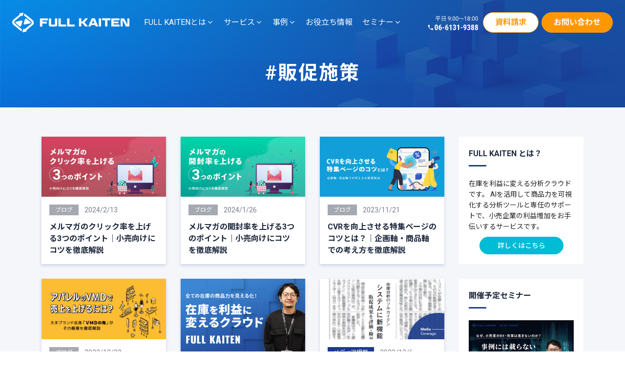

--- FILE ---
content_type: text/html; charset=UTF-8
request_url: https://full-kaiten.com/news/tag/%E8%B2%A9%E4%BF%83%E6%96%BD%E7%AD%96
body_size: 19645
content:
<!DOCTYPE html>
<html class="no-js" lang="ja" xmlns:fb="https://www.facebook.com/2008/fbml" xmlns:addthis="https://www.addthis.com/help/api-spec" 
	prefix="og: https://ogp.me/ns#" >
<!--<![endif]-->

<head>
  <meta charset="UTF-8">
  <meta name="viewport" content="width=device-width, initial-scale=1">
  <title>#販促施策 | FULL KAITEN（フルカイテン）</title>
<meta name='robots' content='max-image-preview:large' />
<!-- Google Tag Manager -->
<script>(function(w,d,s,l,i){w[l]=w[l]||[];w[l].push({'gtm.start':
new Date().getTime(),event:'gtm.js'});var f=d.getElementsByTagName(s)[0],
j=d.createElement(s),dl=l!='dataLayer'?'&l='+l:'';j.async=true;j.src=
'https://www.googletagmanager.com/gtm.js?id='+i+dl;f.parentNode.insertBefore(j,f);
})(window,document,'script','dataLayer','GTM-N392SX3');</script>
<!-- End Google Tag Manager -->

<!-- Facebook -->
<meta name="facebook-domain-verification" content="x8ku9ldft6nuqc1ohzrwlh6esmmzcb" />
<!-- End Facebook -->

<!-- Facebook Pixel Code -->
<script>
  !function(f,b,e,v,n,t,s)
  {if(f.fbq)return;n=f.fbq=function(){n.callMethod?
  n.callMethod.apply(n,arguments):n.queue.push(arguments)};
  if(!f._fbq)f._fbq=n;n.push=n;n.loaded=!0;n.version='2.0';
  n.queue=[];t=b.createElement(e);t.async=!0;
  t.src=v;s=b.getElementsByTagName(e)[0];
  s.parentNode.insertBefore(t,s)}(window, document,'script',
  'https://connect.facebook.net/en_US/fbevents.js');
  fbq('init', '906480029725725');
  fbq('track', 'PageView');
</script>
<noscript><img height="1" width="1" style="display:none"
  src="https://www.facebook.com/tr?id=906480029725725&ev=PageView&noscript=1"
/></noscript>
<!-- End Facebook Pixel Code -->

<!-- Microsoft Clarity -->
<!-- 
<script type="text/javascript">
    (function(c,l,a,r,i,t,y){
        c[a]=c[a]||function(){(c[a].q=c[a].q||[]).push(arguments)};
        t=l.createElement(r);t.async=1;t.src="https://www.clarity.ms/tag/"+i;
        y=l.getElementsByTagName(r)[0];y.parentNode.insertBefore(t,y);
    })(window, document, "clarity", "script", "6d6jkx7fy5");
</script>
 -->
<!-- End Microsoft Clarity -->

<!-- User Heat Tag -->
<script type=“text/javascript”>
(function(add, cla){window[‘UserHeatTag’]=cla;window[cla]=window[cla]||function(){(window[cla].q=window[cla].q||[]).push(arguments)},window[cla].l=1*new Date();var ul=document.createElement(‘script’);var tag = document.getElementsByTagName(‘script’)[0];ul.async=1;ul.src=add;tag.parentNode.insertBefore(ul,tag);})(‘//uh.nakanohito.jp/uhj2/uh.js’, ‘_uhtracker’);_uhtracker({id:‘uhHCkIRrhm’});
</script>
<!-- End User Heat Tag -->


<!-- All In One SEO Pack 3.6.2[306,346] -->
<script type="application/ld+json" class="aioseop-schema">{"@context":"https://schema.org","@graph":[{"@type":"Organization","@id":"https://full-kaiten.com/#organization","url":"https://full-kaiten.com/","name":"FULL KAITEN（フルカイテン）","sameAs":[]},{"@type":"WebSite","@id":"https://full-kaiten.com/#website","url":"https://full-kaiten.com/","name":"FULL KAITEN（フルカイテン）","publisher":{"@id":"https://full-kaiten.com/#organization"}},{"@type":"CollectionPage","@id":"https://full-kaiten.com/news/tag/%e8%b2%a9%e4%bf%83%e6%96%bd%e7%ad%96#collectionpage","url":"https://full-kaiten.com/news/tag/%e8%b2%a9%e4%bf%83%e6%96%bd%e7%ad%96","inLanguage":"ja","name":"#販促施策","isPartOf":{"@id":"https://full-kaiten.com/#website"},"breadcrumb":{"@id":"https://full-kaiten.com/news/tag/%e8%b2%a9%e4%bf%83%e6%96%bd%e7%ad%96#breadcrumblist"}},{"@type":"BreadcrumbList","@id":"https://full-kaiten.com/news/tag/%e8%b2%a9%e4%bf%83%e6%96%bd%e7%ad%96#breadcrumblist","itemListElement":[{"@type":"ListItem","position":1,"item":{"@type":"WebPage","@id":"https://full-kaiten.com/","url":"https://full-kaiten.com/","name":"在庫を利益に変える分析クラウド| FULL KAITEN(フルカイテン)"}},{"@type":"ListItem","position":2,"item":{"@type":"WebPage","@id":"https://full-kaiten.com/news/tag/%e8%b2%a9%e4%bf%83%e6%96%bd%e7%ad%96","url":"https://full-kaiten.com/news/tag/%e8%b2%a9%e4%bf%83%e6%96%bd%e7%ad%96","name":"#販促施策"}}]}]}</script>
<link rel="canonical" href="https://full-kaiten.com/news/tag/%e8%b2%a9%e4%bf%83%e6%96%bd%e7%ad%96" />
<!-- All In One SEO Pack -->
<link rel='dns-prefetch' href='//s7.addthis.com' />
<link rel='dns-prefetch' href='//js.hs-scripts.com' />
<link rel='dns-prefetch' href='//fonts.googleapis.com' />
<link rel="alternate" type="application/rss+xml" title="FULL KAITEN（フルカイテン） &raquo; フィード" href="https://full-kaiten.com/feed" />
<link rel="alternate" type="application/rss+xml" title="FULL KAITEN（フルカイテン） &raquo; コメントフィード" href="https://full-kaiten.com/comments/feed" />
<link rel="alternate" type="application/rss+xml" title="FULL KAITEN（フルカイテン） &raquo; #販促施策 タグのフィード" href="https://full-kaiten.com/news/tag/%e8%b2%a9%e4%bf%83%e6%96%bd%e7%ad%96/feed" />
<script type="text/javascript">
window._wpemojiSettings = {"baseUrl":"https:\/\/s.w.org\/images\/core\/emoji\/14.0.0\/72x72\/","ext":".png","svgUrl":"https:\/\/s.w.org\/images\/core\/emoji\/14.0.0\/svg\/","svgExt":".svg","source":{"concatemoji":"https:\/\/full-kaiten.com\/wp-includes\/js\/wp-emoji-release.min.js?ver=6.2"}};
/*! This file is auto-generated */
!function(e,a,t){var n,r,o,i=a.createElement("canvas"),p=i.getContext&&i.getContext("2d");function s(e,t){p.clearRect(0,0,i.width,i.height),p.fillText(e,0,0);e=i.toDataURL();return p.clearRect(0,0,i.width,i.height),p.fillText(t,0,0),e===i.toDataURL()}function c(e){var t=a.createElement("script");t.src=e,t.defer=t.type="text/javascript",a.getElementsByTagName("head")[0].appendChild(t)}for(o=Array("flag","emoji"),t.supports={everything:!0,everythingExceptFlag:!0},r=0;r<o.length;r++)t.supports[o[r]]=function(e){if(p&&p.fillText)switch(p.textBaseline="top",p.font="600 32px Arial",e){case"flag":return s("\ud83c\udff3\ufe0f\u200d\u26a7\ufe0f","\ud83c\udff3\ufe0f\u200b\u26a7\ufe0f")?!1:!s("\ud83c\uddfa\ud83c\uddf3","\ud83c\uddfa\u200b\ud83c\uddf3")&&!s("\ud83c\udff4\udb40\udc67\udb40\udc62\udb40\udc65\udb40\udc6e\udb40\udc67\udb40\udc7f","\ud83c\udff4\u200b\udb40\udc67\u200b\udb40\udc62\u200b\udb40\udc65\u200b\udb40\udc6e\u200b\udb40\udc67\u200b\udb40\udc7f");case"emoji":return!s("\ud83e\udef1\ud83c\udffb\u200d\ud83e\udef2\ud83c\udfff","\ud83e\udef1\ud83c\udffb\u200b\ud83e\udef2\ud83c\udfff")}return!1}(o[r]),t.supports.everything=t.supports.everything&&t.supports[o[r]],"flag"!==o[r]&&(t.supports.everythingExceptFlag=t.supports.everythingExceptFlag&&t.supports[o[r]]);t.supports.everythingExceptFlag=t.supports.everythingExceptFlag&&!t.supports.flag,t.DOMReady=!1,t.readyCallback=function(){t.DOMReady=!0},t.supports.everything||(n=function(){t.readyCallback()},a.addEventListener?(a.addEventListener("DOMContentLoaded",n,!1),e.addEventListener("load",n,!1)):(e.attachEvent("onload",n),a.attachEvent("onreadystatechange",function(){"complete"===a.readyState&&t.readyCallback()})),(e=t.source||{}).concatemoji?c(e.concatemoji):e.wpemoji&&e.twemoji&&(c(e.twemoji),c(e.wpemoji)))}(window,document,window._wpemojiSettings);
</script>
<style type="text/css">
img.wp-smiley,
img.emoji {
	display: inline !important;
	border: none !important;
	box-shadow: none !important;
	height: 1em !important;
	width: 1em !important;
	margin: 0 0.07em !important;
	vertical-align: -0.1em !important;
	background: none !important;
	padding: 0 !important;
}
</style>
	<link rel='stylesheet' id='wp-block-library-css' href='https://full-kaiten.com/wp-includes/css/dist/block-library/style.min.css?ver=6.2' type='text/css' media='all' />
<link rel='stylesheet' id='classic-theme-styles-css' href='https://full-kaiten.com/wp-includes/css/classic-themes.min.css?ver=6.2' type='text/css' media='all' />
<style id='global-styles-inline-css' type='text/css'>
body{--wp--preset--color--black: #000000;--wp--preset--color--cyan-bluish-gray: #abb8c3;--wp--preset--color--white: #ffffff;--wp--preset--color--pale-pink: #f78da7;--wp--preset--color--vivid-red: #cf2e2e;--wp--preset--color--luminous-vivid-orange: #ff6900;--wp--preset--color--luminous-vivid-amber: #fcb900;--wp--preset--color--light-green-cyan: #7bdcb5;--wp--preset--color--vivid-green-cyan: #00d084;--wp--preset--color--pale-cyan-blue: #8ed1fc;--wp--preset--color--vivid-cyan-blue: #0693e3;--wp--preset--color--vivid-purple: #9b51e0;--wp--preset--gradient--vivid-cyan-blue-to-vivid-purple: linear-gradient(135deg,rgba(6,147,227,1) 0%,rgb(155,81,224) 100%);--wp--preset--gradient--light-green-cyan-to-vivid-green-cyan: linear-gradient(135deg,rgb(122,220,180) 0%,rgb(0,208,130) 100%);--wp--preset--gradient--luminous-vivid-amber-to-luminous-vivid-orange: linear-gradient(135deg,rgba(252,185,0,1) 0%,rgba(255,105,0,1) 100%);--wp--preset--gradient--luminous-vivid-orange-to-vivid-red: linear-gradient(135deg,rgba(255,105,0,1) 0%,rgb(207,46,46) 100%);--wp--preset--gradient--very-light-gray-to-cyan-bluish-gray: linear-gradient(135deg,rgb(238,238,238) 0%,rgb(169,184,195) 100%);--wp--preset--gradient--cool-to-warm-spectrum: linear-gradient(135deg,rgb(74,234,220) 0%,rgb(151,120,209) 20%,rgb(207,42,186) 40%,rgb(238,44,130) 60%,rgb(251,105,98) 80%,rgb(254,248,76) 100%);--wp--preset--gradient--blush-light-purple: linear-gradient(135deg,rgb(255,206,236) 0%,rgb(152,150,240) 100%);--wp--preset--gradient--blush-bordeaux: linear-gradient(135deg,rgb(254,205,165) 0%,rgb(254,45,45) 50%,rgb(107,0,62) 100%);--wp--preset--gradient--luminous-dusk: linear-gradient(135deg,rgb(255,203,112) 0%,rgb(199,81,192) 50%,rgb(65,88,208) 100%);--wp--preset--gradient--pale-ocean: linear-gradient(135deg,rgb(255,245,203) 0%,rgb(182,227,212) 50%,rgb(51,167,181) 100%);--wp--preset--gradient--electric-grass: linear-gradient(135deg,rgb(202,248,128) 0%,rgb(113,206,126) 100%);--wp--preset--gradient--midnight: linear-gradient(135deg,rgb(2,3,129) 0%,rgb(40,116,252) 100%);--wp--preset--duotone--dark-grayscale: url('#wp-duotone-dark-grayscale');--wp--preset--duotone--grayscale: url('#wp-duotone-grayscale');--wp--preset--duotone--purple-yellow: url('#wp-duotone-purple-yellow');--wp--preset--duotone--blue-red: url('#wp-duotone-blue-red');--wp--preset--duotone--midnight: url('#wp-duotone-midnight');--wp--preset--duotone--magenta-yellow: url('#wp-duotone-magenta-yellow');--wp--preset--duotone--purple-green: url('#wp-duotone-purple-green');--wp--preset--duotone--blue-orange: url('#wp-duotone-blue-orange');--wp--preset--font-size--small: 13px;--wp--preset--font-size--medium: 20px;--wp--preset--font-size--large: 36px;--wp--preset--font-size--x-large: 42px;--wp--preset--spacing--20: 0.44rem;--wp--preset--spacing--30: 0.67rem;--wp--preset--spacing--40: 1rem;--wp--preset--spacing--50: 1.5rem;--wp--preset--spacing--60: 2.25rem;--wp--preset--spacing--70: 3.38rem;--wp--preset--spacing--80: 5.06rem;--wp--preset--shadow--natural: 6px 6px 9px rgba(0, 0, 0, 0.2);--wp--preset--shadow--deep: 12px 12px 50px rgba(0, 0, 0, 0.4);--wp--preset--shadow--sharp: 6px 6px 0px rgba(0, 0, 0, 0.2);--wp--preset--shadow--outlined: 6px 6px 0px -3px rgba(255, 255, 255, 1), 6px 6px rgba(0, 0, 0, 1);--wp--preset--shadow--crisp: 6px 6px 0px rgba(0, 0, 0, 1);}:where(.is-layout-flex){gap: 0.5em;}body .is-layout-flow > .alignleft{float: left;margin-inline-start: 0;margin-inline-end: 2em;}body .is-layout-flow > .alignright{float: right;margin-inline-start: 2em;margin-inline-end: 0;}body .is-layout-flow > .aligncenter{margin-left: auto !important;margin-right: auto !important;}body .is-layout-constrained > .alignleft{float: left;margin-inline-start: 0;margin-inline-end: 2em;}body .is-layout-constrained > .alignright{float: right;margin-inline-start: 2em;margin-inline-end: 0;}body .is-layout-constrained > .aligncenter{margin-left: auto !important;margin-right: auto !important;}body .is-layout-constrained > :where(:not(.alignleft):not(.alignright):not(.alignfull)){max-width: var(--wp--style--global--content-size);margin-left: auto !important;margin-right: auto !important;}body .is-layout-constrained > .alignwide{max-width: var(--wp--style--global--wide-size);}body .is-layout-flex{display: flex;}body .is-layout-flex{flex-wrap: wrap;align-items: center;}body .is-layout-flex > *{margin: 0;}:where(.wp-block-columns.is-layout-flex){gap: 2em;}.has-black-color{color: var(--wp--preset--color--black) !important;}.has-cyan-bluish-gray-color{color: var(--wp--preset--color--cyan-bluish-gray) !important;}.has-white-color{color: var(--wp--preset--color--white) !important;}.has-pale-pink-color{color: var(--wp--preset--color--pale-pink) !important;}.has-vivid-red-color{color: var(--wp--preset--color--vivid-red) !important;}.has-luminous-vivid-orange-color{color: var(--wp--preset--color--luminous-vivid-orange) !important;}.has-luminous-vivid-amber-color{color: var(--wp--preset--color--luminous-vivid-amber) !important;}.has-light-green-cyan-color{color: var(--wp--preset--color--light-green-cyan) !important;}.has-vivid-green-cyan-color{color: var(--wp--preset--color--vivid-green-cyan) !important;}.has-pale-cyan-blue-color{color: var(--wp--preset--color--pale-cyan-blue) !important;}.has-vivid-cyan-blue-color{color: var(--wp--preset--color--vivid-cyan-blue) !important;}.has-vivid-purple-color{color: var(--wp--preset--color--vivid-purple) !important;}.has-black-background-color{background-color: var(--wp--preset--color--black) !important;}.has-cyan-bluish-gray-background-color{background-color: var(--wp--preset--color--cyan-bluish-gray) !important;}.has-white-background-color{background-color: var(--wp--preset--color--white) !important;}.has-pale-pink-background-color{background-color: var(--wp--preset--color--pale-pink) !important;}.has-vivid-red-background-color{background-color: var(--wp--preset--color--vivid-red) !important;}.has-luminous-vivid-orange-background-color{background-color: var(--wp--preset--color--luminous-vivid-orange) !important;}.has-luminous-vivid-amber-background-color{background-color: var(--wp--preset--color--luminous-vivid-amber) !important;}.has-light-green-cyan-background-color{background-color: var(--wp--preset--color--light-green-cyan) !important;}.has-vivid-green-cyan-background-color{background-color: var(--wp--preset--color--vivid-green-cyan) !important;}.has-pale-cyan-blue-background-color{background-color: var(--wp--preset--color--pale-cyan-blue) !important;}.has-vivid-cyan-blue-background-color{background-color: var(--wp--preset--color--vivid-cyan-blue) !important;}.has-vivid-purple-background-color{background-color: var(--wp--preset--color--vivid-purple) !important;}.has-black-border-color{border-color: var(--wp--preset--color--black) !important;}.has-cyan-bluish-gray-border-color{border-color: var(--wp--preset--color--cyan-bluish-gray) !important;}.has-white-border-color{border-color: var(--wp--preset--color--white) !important;}.has-pale-pink-border-color{border-color: var(--wp--preset--color--pale-pink) !important;}.has-vivid-red-border-color{border-color: var(--wp--preset--color--vivid-red) !important;}.has-luminous-vivid-orange-border-color{border-color: var(--wp--preset--color--luminous-vivid-orange) !important;}.has-luminous-vivid-amber-border-color{border-color: var(--wp--preset--color--luminous-vivid-amber) !important;}.has-light-green-cyan-border-color{border-color: var(--wp--preset--color--light-green-cyan) !important;}.has-vivid-green-cyan-border-color{border-color: var(--wp--preset--color--vivid-green-cyan) !important;}.has-pale-cyan-blue-border-color{border-color: var(--wp--preset--color--pale-cyan-blue) !important;}.has-vivid-cyan-blue-border-color{border-color: var(--wp--preset--color--vivid-cyan-blue) !important;}.has-vivid-purple-border-color{border-color: var(--wp--preset--color--vivid-purple) !important;}.has-vivid-cyan-blue-to-vivid-purple-gradient-background{background: var(--wp--preset--gradient--vivid-cyan-blue-to-vivid-purple) !important;}.has-light-green-cyan-to-vivid-green-cyan-gradient-background{background: var(--wp--preset--gradient--light-green-cyan-to-vivid-green-cyan) !important;}.has-luminous-vivid-amber-to-luminous-vivid-orange-gradient-background{background: var(--wp--preset--gradient--luminous-vivid-amber-to-luminous-vivid-orange) !important;}.has-luminous-vivid-orange-to-vivid-red-gradient-background{background: var(--wp--preset--gradient--luminous-vivid-orange-to-vivid-red) !important;}.has-very-light-gray-to-cyan-bluish-gray-gradient-background{background: var(--wp--preset--gradient--very-light-gray-to-cyan-bluish-gray) !important;}.has-cool-to-warm-spectrum-gradient-background{background: var(--wp--preset--gradient--cool-to-warm-spectrum) !important;}.has-blush-light-purple-gradient-background{background: var(--wp--preset--gradient--blush-light-purple) !important;}.has-blush-bordeaux-gradient-background{background: var(--wp--preset--gradient--blush-bordeaux) !important;}.has-luminous-dusk-gradient-background{background: var(--wp--preset--gradient--luminous-dusk) !important;}.has-pale-ocean-gradient-background{background: var(--wp--preset--gradient--pale-ocean) !important;}.has-electric-grass-gradient-background{background: var(--wp--preset--gradient--electric-grass) !important;}.has-midnight-gradient-background{background: var(--wp--preset--gradient--midnight) !important;}.has-small-font-size{font-size: var(--wp--preset--font-size--small) !important;}.has-medium-font-size{font-size: var(--wp--preset--font-size--medium) !important;}.has-large-font-size{font-size: var(--wp--preset--font-size--large) !important;}.has-x-large-font-size{font-size: var(--wp--preset--font-size--x-large) !important;}
.wp-block-navigation a:where(:not(.wp-element-button)){color: inherit;}
:where(.wp-block-columns.is-layout-flex){gap: 2em;}
.wp-block-pullquote{font-size: 1.5em;line-height: 1.6;}
</style>
<link rel='stylesheet' id='wordpress-popular-posts-css-css' href='https://full-kaiten.com/wp-content/plugins/wordpress-popular-posts/assets/css/wpp.css?ver=5.5.1' type='text/css' media='all' />
<link rel='stylesheet' id='pixxy-fonts-css' href='//fonts.googleapis.com/css?family=Roboto%3A100%2C300%2C400%2C500%2C700%7CNoto+Sans+JP%3A400%2C500%2C700%26subset%3Djapanese&#038;ver=1.0.0' type='text/css' media='all' />
<link rel='stylesheet' id='pixxy_base_css-css' href='https://full-kaiten.com/wp-content/themes/full-kaiten/style.css?ver=6.2' type='text/css' media='all' />
<link rel='stylesheet' id='magnific-popup-css' href='https://full-kaiten.com/wp-content/themes/full-kaiten/assets/css/magnific-popup.css?ver=6.2' type='text/css' media='all' />
<link rel='stylesheet' id='animsition-css' href='https://full-kaiten.com/wp-content/themes/full-kaiten/assets/css/animsition.min.css?ver=6.2' type='text/css' media='all' />
<link rel='stylesheet' id='bootstrap-css' href='https://full-kaiten.com/wp-content/themes/full-kaiten/assets/css/bootstrap.min.css?ver=6.2' type='text/css' media='all' />
<link rel='stylesheet' id='animate_css-css' href='https://full-kaiten.com/wp-content/themes/full-kaiten/assets/css/animate.css?ver=6.2' type='text/css' media='all' />
<link rel='stylesheet' id='font-awesome-css-css' href='https://full-kaiten.com/wp-content/themes/full-kaiten/assets/css/font-awesome.min.css?ver=6.2' type='text/css' media='all' />
<link rel='stylesheet' id='pe-icon-7-stroke-css' href='https://full-kaiten.com/wp-content/themes/full-kaiten/assets/css/pe-icon-7-stroke.css?ver=6.2' type='text/css' media='all' />
<link rel='stylesheet' id='fancybox-css' href='https://full-kaiten.com/wp-content/themes/full-kaiten/assets/css/jquery.fancybox.min.css?ver=6.2' type='text/css' media='all' />
<link rel='stylesheet' id='swiper-css' href='https://full-kaiten.com/wp-content/themes/full-kaiten/assets/css/swiper.min.css?ver=6.2' type='text/css' media='all' />
<link rel='stylesheet' id='simple-fonts-css' href='https://full-kaiten.com/wp-content/themes/full-kaiten/assets/css/simple-line-icons.css?ver=6.2' type='text/css' media='all' />
<link rel='stylesheet' id='ionicons-css' href='https://full-kaiten.com/wp-content/themes/full-kaiten/assets/css/ionicons.min.css?ver=6.2' type='text/css' media='all' />
<link rel='stylesheet' id='dripicons-css' href='https://full-kaiten.com/wp-content/themes/full-kaiten/assets/css/dripicons.css?ver=6.2' type='text/css' media='all' />
<link rel='stylesheet' id='pixxy_slick-css-css' href='https://full-kaiten.com/wp-content/plugins/pixxy-plugins/shortcodes/assets/css/slick.css?ver=6.2' type='text/css' media='all' />
<link rel='stylesheet' id='pixxy-theme-css-css' href='https://full-kaiten.com/wp-content/themes/full-kaiten/assets/css/pixxy.min.css?ver=6.2' type='text/css' media='all' />
<link rel='stylesheet' id='pixxy-shop-css-css' href='https://full-kaiten.com/wp-content/themes/full-kaiten/assets/css/shop.min.css?ver=6.2' type='text/css' media='all' />
<link rel='stylesheet' id='pixxy-main-css-css' href='https://full-kaiten.com/wp-content/themes/full-kaiten/assets/css/style.min.css?ver=6.2' type='text/css' media='all' />
<link rel='stylesheet' id='pixxy-blog-css-css' href='https://full-kaiten.com/wp-content/themes/full-kaiten/assets/css/blog.min.css?ver=6.2' type='text/css' media='all' />
<link rel='stylesheet' id='gforms_reset_css-css' href='https://full-kaiten.com/wp-content/plugins/gravityforms/css/formreset.min.css?ver=2.4.18' type='text/css' media='all' />
<link rel='stylesheet' id='gforms_formsmain_css-css' href='https://full-kaiten.com/wp-content/plugins/gravityforms/css/formsmain.min.css?ver=2.4.18' type='text/css' media='all' />
<link rel='stylesheet' id='gforms_ready_class_css-css' href='https://full-kaiten.com/wp-content/plugins/gravityforms/css/readyclass.min.css?ver=2.4.18' type='text/css' media='all' />
<link rel='stylesheet' id='gforms_browsers_css-css' href='https://full-kaiten.com/wp-content/plugins/gravityforms/css/browsers.min.css?ver=2.4.18' type='text/css' media='all' />
<link rel='stylesheet' id='the-grid-css' href='https://full-kaiten.com/wp-content/plugins/the_grid/frontend/assets/css/the-grid.min.css?ver=2.6.70' type='text/css' media='all' />
<style id='the-grid-inline-css' type='text/css'>
.tolb-holder{background:rgba(0,0,0,0.8)}.tolb-holder .tolb-close,.tolb-holder .tolb-title,.tolb-holder .tolb-counter,.tolb-holder .tolb-next i,.tolb-holder .tolb-prev i{color:#ffffff}.tolb-holder .tolb-load{border-color:rgba(255,255,255,0.2);border-left:3px solid #ffffff}
.to-heart-icon,.to-heart-icon svg,.to-post-like,.to-post-like .to-like-count{position:relative;display:inline-block}.to-post-like{width:auto;cursor:pointer;font-weight:400}.to-heart-icon{float:left;margin:0 4px 0 0}.to-heart-icon svg{overflow:visible;width:15px;height:14px}.to-heart-icon g{-webkit-transform:scale(1);transform:scale(1)}.to-heart-icon path{-webkit-transform:scale(1);transform:scale(1);transition:fill .4s ease,stroke .4s ease}.no-liked .to-heart-icon path{fill:#999;stroke:#999}.empty-heart .to-heart-icon path{fill:transparent!important;stroke:#999}.liked .to-heart-icon path,.to-heart-icon svg:hover path{fill:#ff6863!important;stroke:#ff6863!important}@keyframes heartBeat{0%{transform:scale(1)}20%{transform:scale(.8)}30%{transform:scale(.95)}45%{transform:scale(.75)}50%{transform:scale(.85)}100%{transform:scale(.9)}}@-webkit-keyframes heartBeat{0%,100%,50%{-webkit-transform:scale(1)}20%{-webkit-transform:scale(.8)}30%{-webkit-transform:scale(.95)}45%{-webkit-transform:scale(.75)}}.heart-pulse g{-webkit-animation-name:heartBeat;animation-name:heartBeat;-webkit-animation-duration:1s;animation-duration:1s;-webkit-animation-iteration-count:infinite;animation-iteration-count:infinite;-webkit-transform-origin:50% 50%;transform-origin:50% 50%}.to-post-like a{color:inherit!important;fill:inherit!important;stroke:inherit!important}
</style>
<link rel='stylesheet' id='full-kaiten-base-css' href='https://full-kaiten.com/wp-content/themes/full-kaiten/assets/css/full-kaiten.css?ver=6.2' type='text/css' media='all' />
<link rel='stylesheet' id='full-kaiten-css' href='https://full-kaiten.com/wp-content/themes/full-kaiten/full-kaiten.css?ver=6.2' type='text/css' media='all' />
<link rel='stylesheet' id='noto-sans-css' href='//fonts.googleapis.com/css?family=Noto+Sans%3Aregular&#038;ver=6.2' type='text/css' media='all' />
<link rel='stylesheet' id='addthis_all_pages-css' href='https://full-kaiten.com/wp-content/plugins/addthis/frontend/build/addthis_wordpress_public.min.css?ver=6.2' type='text/css' media='all' />
<link rel='stylesheet' id='dgwt-jg-lightgallery-css' href='https://full-kaiten.com/wp-content/plugins/pixxy-plugins/lib/pixxy-justified-gallery/assets/css/lightgallery.min.css?ver=1.1' type='text/css' media='all' />
<link rel='stylesheet' id='dgwt-jg-style-css' href='https://full-kaiten.com/wp-content/plugins/pixxy-plugins/lib/pixxy-justified-gallery/assets/css/style.min.css?ver=1.1' type='text/css' media='all' />
<script type='text/javascript' id='jquery-core-js-extra'>
/* <![CDATA[ */
var get = {"ajaxurl":"https:\/\/full-kaiten.com\/wp-admin\/admin-ajax.php","siteurl":"https:\/\/full-kaiten.com\/wp-content\/themes\/full-kaiten"};
/* ]]> */
</script>
<script type='text/javascript' src='https://full-kaiten.com/wp-includes/js/jquery/jquery.min.js?ver=3.6.3' async charset='UTF-8' id='jquery-core-js'></script>
<script type='text/javascript' src='https://full-kaiten.com/wp-includes/js/jquery/jquery-migrate.min.js?ver=3.4.0' async charset='UTF-8' id='jquery-migrate-js'></script>
<script type='text/javascript' src='https://s7.addthis.com/js/300/addthis_widget.js?ver=6.2#pubid=wp-62464d6b3289d1c97dead0d3a7ca8b19' async charset='UTF-8' id='addthis_widget-js'></script>
<script type='application/json' id='wpp-json'>
{"sampling_active":0,"sampling_rate":100,"ajax_url":"https:\/\/full-kaiten.com\/wp-json\/wordpress-popular-posts\/v1\/popular-posts","api_url":"https:\/\/full-kaiten.com\/wp-json\/wordpress-popular-posts","ID":0,"token":"ddd3e01d7b","lang":0,"debug":0}
</script>
<script type='text/javascript' src='https://full-kaiten.com/wp-content/plugins/wordpress-popular-posts/assets/js/wpp.min.js?ver=5.5.1' async charset='UTF-8' id='wpp-js-js'></script>
<script type='text/javascript' src='https://full-kaiten.com/wp-content/themes/full-kaiten/assets/js/lib/modernizr-2.6.2.min.js?ver=6.2' async charset='UTF-8' id='modernizr-js'></script>
<script type='text/javascript' async charset='UTF-8' id='pixxy_scripts-js' data-type="lazy" data-src="https://full-kaiten.com/wp-content/themes/full-kaiten/assets/js/lib/scripts.js?ver=6.2"></script>
<link rel="https://api.w.org/" href="https://full-kaiten.com/wp-json/" /><link rel="alternate" type="application/json" href="https://full-kaiten.com/wp-json/wp/v2/tags/450" /><link rel="EditURI" type="application/rsd+xml" title="RSD" href="https://full-kaiten.com/xmlrpc.php?rsd" />
<link rel="wlwmanifest" type="application/wlwmanifest+xml" href="https://full-kaiten.com/wp-includes/wlwmanifest.xml" />
<meta name="generator" content="WordPress 6.2" />
			<!-- DO NOT COPY THIS SNIPPET! Start of Page Analytics Tracking for HubSpot WordPress plugin v9.0.397-->
			<script type="text/javascript" class="hsq-set-content-id" data-content-id="listing-page">
				var _hsq = _hsq || [];
				_hsq.push(["setContentType", "listing-page"]);
			</script>
			<!-- DO NOT COPY THIS SNIPPET! End of Page Analytics Tracking for HubSpot WordPress plugin -->
			<link rel="apple-touch-icon" sizes="180x180" href="/wp-content/uploads/fbrfg/apple-touch-icon.png?v=xQOv3Kk2RX">
<link rel="icon" type="image/png" sizes="32x32" href="/wp-content/uploads/fbrfg/favicon-32x32.png?v=xQOv3Kk2RX">
<link rel="icon" type="image/png" sizes="16x16" href="/wp-content/uploads/fbrfg/favicon-16x16.png?v=xQOv3Kk2RX">
<link rel="manifest" href="/wp-content/uploads/fbrfg/site.webmanifest?v=xQOv3Kk2RX">
<link rel="mask-icon" href="/wp-content/uploads/fbrfg/safari-pinned-tab.svg?v=xQOv3Kk2RX" color="#1e3c8c">
<link rel="shortcut icon" href="/wp-content/uploads/fbrfg/favicon.ico?v=xQOv3Kk2RX">
<meta name="msapplication-TileColor" content="#1e3c8c">
<meta name="msapplication-config" content="/wp-content/uploads/fbrfg/browserconfig.xml?v=xQOv3Kk2RX">
<meta name="theme-color" content="#ffffff">            <style id="wpp-loading-animation-styles">@-webkit-keyframes bgslide{from{background-position-x:0}to{background-position-x:-200%}}@keyframes bgslide{from{background-position-x:0}to{background-position-x:-200%}}.wpp-widget-placeholder,.wpp-widget-block-placeholder{margin:0 auto;width:60px;height:3px;background:#dd3737;background:linear-gradient(90deg,#dd3737 0%,#571313 10%,#dd3737 100%);background-size:200% auto;border-radius:3px;-webkit-animation:bgslide 1s infinite linear;animation:bgslide 1s infinite linear}</style>
            <meta name="generator" content="Powered by WPBakery Page Builder - drag and drop page builder for WordPress."/>
<!--[if lte IE 9]><link rel="stylesheet" type="text/css" href="https://full-kaiten.com/wp-content/plugins/js_composer/assets/css/vc_lte_ie9.min.css" media="screen"><![endif]--><style type="text/css" id="custom-background-css">
body.custom-background { background-color: #ffffff; }
</style>
		<style type="text/css">
		/*<!-- rtoc -->*/
		.rtoc-mokuji-content {
			background-color: #ffffff;
		}

		.rtoc-mokuji-content.frame1 {
			border: 1px solid #3f9cff;
		}

		.rtoc-mokuji-content #rtoc-mokuji-title {
			color: #3f9cff;
		}

		.rtoc-mokuji-content .rtoc-mokuji li>a {
			color: #555555;
		}

		.rtoc-mokuji-content .mokuji_ul.level-1>.rtoc-item::before {
			background-color: #3f9cff !important;
		}

		.rtoc-mokuji-content .mokuji_ul.level-2>.rtoc-item::before {
			background-color: #3f9cff !important;
		}
		.rtoc-mokuji-content.frame2::before, .rtoc-mokuji-content.frame3, .rtoc-mokuji-content.frame4, .rtoc-mokuji-content.frame5{
			border-color:#3f9cff!important;
		}
		.rtoc-mokuji-content.frame5::before, .rtoc-mokuji-content.frame5::after{
			background-color:#3f9cff;
		}
		.widget #rtoc-mokuji-wrapper .rtoc-mokuji.level-1 .rtoc-item.rtoc-current:after,
		#scrollad #rtoc-mokuji-wrapper .rtoc-mokuji.level-1 .rtoc-item.rtoc-current:after{
			background-color: #3f9cff!important;
		}

		.cls-1,
		.cls-2 {
			stroke: #3f9cff;
		}

		.rtoc-mokuji-content .decimal_ol.level-2>.rtoc-item::before,
		.rtoc-mokuji-content .mokuji_ol.level-2>.rtoc-item::before,
		.rtoc-mokuji-content .decimal_ol.level-2 > .rtoc-item::after {
			color: #3f9cff;
			background-color: #3f9cff;
		}
		.rtoc-mokuji-content .rtoc-mokuji.level-1 > .rtoc-item::before{
			color: #3f9cff;
		}

		.rtoc-mokuji-content .decimal_ol>.rtoc-item::after {
			background-color: #3f9cff!important;
		}

		.rtoc-mokuji-content .decimal_ol>.rtoc-item::before {
			color: #3f9cff;
		}
		/*rtoc_return*/
		#rtoc_return a::before {
			background-image: url(https://full-kaiten.com/wp-content/plugins/rich-table-of-content/include/../img/rtoc_return.png);
		}

		#rtoc_return a {
			background-color: #3f9cff !important;
		}

		/* アクセントポイント */
		.rtoc-mokuji-content .level-1>.rtoc-item #rtocAC.accent-point::after {
			background-color: #3f9cff;
		}

		.rtoc-mokuji-content .level-2>.rtoc-item #rtocAC.accent-point::after {
			background-color: #3f9cff;
		}
		/* rtoc_addon */
		
	</style>
	<script data-cfasync="false" type="text/javascript">if (window.addthis_product === undefined) { window.addthis_product = "wpp"; } if (window.wp_product_version === undefined) { window.wp_product_version = "wpp-6.1.8"; } if (window.wp_blog_version === undefined) { window.wp_blog_version = "6.2"; } if (window.addthis_share === undefined) { window.addthis_share = {}; } if (window.addthis_config === undefined) { window.addthis_config = {"data_track_clickback":true,"ignore_server_config":true,"ui_atversion":300}; } if (window.addthis_layers === undefined) { window.addthis_layers = {}; } if (window.addthis_layers_tools === undefined) { window.addthis_layers_tools = [{"sharetoolbox":{"numPreferredServices":3,"counts":"none","size":"32px","style":"fixed","shareCountThreshold":0,"services":"twitter,facebook,hatena,pocket","elements":".addthis_inline_share_toolbox_e8ma"}}]; } else { window.addthis_layers_tools.push({"sharetoolbox":{"numPreferredServices":3,"counts":"none","size":"32px","style":"fixed","shareCountThreshold":0,"services":"twitter,facebook,hatena,pocket","elements":".addthis_inline_share_toolbox_e8ma"}});  } if (window.addthis_plugin_info === undefined) { window.addthis_plugin_info = {"info_status":"enabled","cms_name":"WordPress","plugin_name":"Share Buttons by AddThis","plugin_version":"6.1.8","plugin_mode":"WordPress","anonymous_profile_id":"wp-62464d6b3289d1c97dead0d3a7ca8b19","page_info":{"template":"archives","post_type":""},"sharing_enabled_on_post_via_metabox":false}; } 
                    (function() {
                      var first_load_interval_id = setInterval(function () {
                        if (typeof window.addthis !== 'undefined') {
                          window.clearInterval(first_load_interval_id);
                          if (typeof window.addthis_layers !== 'undefined' && Object.getOwnPropertyNames(window.addthis_layers).length > 0) {
                            window.addthis.layers(window.addthis_layers);
                          }
                          if (Array.isArray(window.addthis_layers_tools)) {
                            for (i = 0; i < window.addthis_layers_tools.length; i++) {
                              window.addthis.layers(window.addthis_layers_tools[i]);
                            }
                          }
                        }
                     },1000)
                    }());
                </script><noscript><style type="text/css"> .wpb_animate_when_almost_visible { opacity: 1; }</style></noscript></head>

<body class="archive tag tag-450 custom-background  wpb-js-composer js-comp-ver-5.6 vc_responsive"><!-- Google Tag Manager (noscript) -->
<noscript><iframe src="https://www.googletagmanager.com/ns.html?id=GTM-N392SX3"
height="0" width="0" style="display:none;visibility:hidden"></iframe></noscript>
<!-- End Google Tag Manager (noscript) -->


  <!-- MAIN_WRAPPER -->
    <div class="preloader-modern">
    <div class="preloader-wrap">
      <div class="loader-title">Loading…</div>
      <div class="loader-subtitle"> </div>
    </div>
  </div>
  
  <div class="main-wrapper"
    data-sound="https://full-kaiten.com/wp-content/themes/full-kaiten/assets/audio/"
    data-top="992">

    
<div class="header_top_bg header_trans-fixed">
  <div class="container-fluid">
    <div class="row">
      <div class="col-xs-12">
        <header class="right-menu classic">
          <!-- LOGO -->
          
  
  <a href="https://full-kaiten.com/" class="logo">

        <img src="https://full-kaiten.com/wp-content/uploads/2019/01/full-kaiten-logo-wh.svg" alt="FULL KAITEN（フルカイテン）" class="main-logo">

        <img src="https://full-kaiten.com/wp-content/uploads/2019/01/full-kaiten-logo-nv.svg" alt="FULL KAITEN（フルカイテン）" class="logo-hover">
        <img src="https://full-kaiten.com/wp-content/uploads/2019/01/full-kaiten-logo-wh.svg" alt="FULL KAITEN（フルカイテン）"
      class="main-logo logo-mobile">
      </a>
  
            <!-- /LOGO -->

          <!-- MOB MENU ICON -->
          <a href="#" class="mob-nav">
            <div class="hamburger">
              <span class="line"></span>
              <span class="line"></span>
              <span class="line"></span>
            </div>
          </a>
          <!-- /MOB MENU ICON -->

          <!-- NAVIGATION -->
          <nav id="topmenu" class="topmenu">
            <a href="#" class="mob-nav-close">
              <span>close</span>
              <div class="hamburger">
                <span class="line"></span>
                <span class="line"></span>
              </div>
            </a>

            <ul id="menu-%e3%83%98%e3%83%83%e3%83%80%e3%83%bc%e3%83%a1%e3%83%8b%e3%83%a5%e3%83%bc" class="menu"><li id="menu-item-10915" class="menu-item menu-item-type-custom menu-item-object-custom menu-item-has-children menu-item-10915"><a href="#">FULL KAITENとは</a>
<ul class="sub-menu">
	<li id="menu-item-10916" class="menu-item menu-item-type-post_type menu-item-object-page menu-item-10916"><a href="https://full-kaiten.com/fk-concept">コンセプト</a></li>
	<li id="menu-item-10922" class="menu-item menu-item-type-post_type menu-item-object-page menu-item-10922"><a href="https://full-kaiten.com/fk-history">開発背景</a></li>
	<li id="menu-item-10921" class="menu-item menu-item-type-post_type menu-item-object-page menu-item-10921"><a href="https://full-kaiten.com/fk-mission">ミッション･ビジョン</a></li>
	<li id="menu-item-11289" class="menu-item menu-item-type-custom menu-item-object-custom menu-item-11289"><a target="_blank" href="https://corp.full-kaiten.com/">会社概要</a></li>
</ul>
</li>
<li id="menu-item-7511" class="menu-item menu-item-type-custom menu-item-object-custom menu-item-has-children menu-item-7511"><a href="#">サービス</a>
<ul class="sub-menu">
	<li id="menu-item-11682" class="menu-item menu-item-type-post_type menu-item-object-page menu-item-11682"><a target="_blank" href="https://full-kaiten.com/zaiko-dock">FULL KAITEN〈在庫ドック〉</a></li>
	<li id="menu-item-10516" class="menu-item menu-item-type-post_type menu-item-object-page menu-item-10516"><a target="_blank" href="https://full-kaiten.com/spl">FULL KAITEN〈売価変更〉</a></li>
	<li id="menu-item-7510" class="menu-item menu-item-type-post_type menu-item-object-page menu-item-7510"><a target="_blank" href="https://full-kaiten.com/distribution">FULL KAITEN〈店間移動〉</a></li>
</ul>
</li>
<li id="menu-item-5746" class="menu-item menu-item-type-custom menu-item-object-custom menu-item-has-children menu-item-5746"><a href="#">事例</a>
<ul class="sub-menu">
	<li id="menu-item-2277" class="menu-item menu-item-type-post_type menu-item-object-page menu-item-2277"><a href="https://full-kaiten.com/case-studies">導入事例</a></li>
	<li id="menu-item-5747" class="menu-item menu-item-type-post_type menu-item-object-page menu-item-5747"><a href="https://full-kaiten.com/successful-cases">成果事例</a></li>
</ul>
</li>
<li id="menu-item-10930" class="menu-item menu-item-type-post_type menu-item-object-page menu-item-10930"><a href="https://full-kaiten.com/useful-info">お役立ち情報</a></li>
<li id="menu-item-10038" class="menu-item menu-item-type-custom menu-item-object-custom menu-item-has-children menu-item-10038"><a href="#">セミナー</a>
<ul class="sub-menu">
	<li id="menu-item-5556" class="menu-item menu-item-type-post_type menu-item-object-page menu-item-5556"><a href="https://full-kaiten.com/seminar">申込み受付中のセミナー</a></li>
	<li id="menu-item-10036" class="menu-item menu-item-type-post_type menu-item-object-page menu-item-10036"><a href="https://full-kaiten.com/seminar-ondemand">オンデマンド配信中のセミナー</a></li>
</ul>
</li>
</ul>            <span class="f-right">

              <span class="tel pc">
                <img src="/wp-content/themes/full-kaiten/assets/images/header-tel.svg"
                  alt="平日 9:00〜18:00 TEL:06-6131-9388">
              </span>
              <span class="tel pc alt">
                <img src="/wp-content/themes/full-kaiten/assets/images/header-tel_alt.svg"
                  alt="平日 9:00〜18:00 TEL:06-6131-9388">
              </span>
              <span class="tel mobile">
                <a href="tel:06-6131-9388"><img src="/wp-content/themes/full-kaiten/assets/images/header-tel_mobile.svg"
                    alt="平日 9:00〜18:00 TEL:06-6131-9388"></a>
              </span>

              <span class="search-icon-wrapper">
                <a href="/wp-download" class="cta-btn alt">資料請求</a>
              </span>
              <span class="search-icon-wrapper">
                <a href="https://full-kaiten.com/inquiry" class="cta-btn">お問い合わせ</a>
              </span>

                          </span>
                      </nav>
          <!-- NAVIGATION -->
        </header>
      </div>
    </div>
  </div>
</div>
<div class="category-archive">

  <div class="post-little-banner">
    <h3 class="page-title-blog">#販促施策</h3>
  </div>

  <div class="archive-paper padding-both no-vc">
    <div class="container no-padd archive-container">
      <div class="row row-has-sidebar">

        
        <div class="category-post-list-outer">
          <ul class="post-list category">

            
            <li>
              <article class="card">

                                  <a href="https://full-kaiten.com/news/blog/9071">
                    
                                        <figure class="post-thumbnail">
                      <img width="1280" height="670" src="https://full-kaiten.com/wp-content/uploads/2024/02/d6dc88c4ceda66fbb1084c1df148dd71.jpg" class="attachment-post-thumbnail size-post-thumbnail wp-post-image" alt="" decoding="async" srcset="https://full-kaiten.com/wp-content/uploads/2024/02/d6dc88c4ceda66fbb1084c1df148dd71.jpg 1280w, https://full-kaiten.com/wp-content/uploads/2024/02/d6dc88c4ceda66fbb1084c1df148dd71-770x403.jpg 770w, https://full-kaiten.com/wp-content/uploads/2024/02/d6dc88c4ceda66fbb1084c1df148dd71-360x188.jpg 360w, https://full-kaiten.com/wp-content/uploads/2024/02/d6dc88c4ceda66fbb1084c1df148dd71-768x402.jpg 768w, https://full-kaiten.com/wp-content/uploads/2024/02/d6dc88c4ceda66fbb1084c1df148dd71-382x200.jpg 382w, https://full-kaiten.com/wp-content/uploads/2024/02/d6dc88c4ceda66fbb1084c1df148dd71-500x262.jpg 500w" sizes="(max-width: 1280px) 100vw, 1280px" />                    </figure>
                                        <div class="card-body">
                                            <div class="post-meta">

                        <span class="cat blog">ブログ</span>
                        <!-- <span class="category-label">ブログ</span> -->

                                                <div class="post-date">2024/2/13                        </div>
                        
                      </div>
                      <h4 class="post-title">メルマガのクリック率を上げる3つのポイント｜小売向けにコツを徹底解説</h4>
                      <!-- <div class="post-excerpt"></div> -->
                    </div>
                  </a>
              </article>
            </li>

            
            <li>
              <article class="card">

                                  <a href="https://full-kaiten.com/news/blog/8978">
                    
                                        <figure class="post-thumbnail">
                      <img width="1280" height="670" src="https://full-kaiten.com/wp-content/uploads/2024/01/e577f14bf329616340168f9072d1359a.jpg" class="attachment-post-thumbnail size-post-thumbnail wp-post-image" alt="" decoding="async" loading="lazy" srcset="https://full-kaiten.com/wp-content/uploads/2024/01/e577f14bf329616340168f9072d1359a.jpg 1280w, https://full-kaiten.com/wp-content/uploads/2024/01/e577f14bf329616340168f9072d1359a-770x403.jpg 770w, https://full-kaiten.com/wp-content/uploads/2024/01/e577f14bf329616340168f9072d1359a-360x188.jpg 360w, https://full-kaiten.com/wp-content/uploads/2024/01/e577f14bf329616340168f9072d1359a-768x402.jpg 768w, https://full-kaiten.com/wp-content/uploads/2024/01/e577f14bf329616340168f9072d1359a-382x200.jpg 382w, https://full-kaiten.com/wp-content/uploads/2024/01/e577f14bf329616340168f9072d1359a-500x262.jpg 500w" sizes="(max-width: 1280px) 100vw, 1280px" />                    </figure>
                                        <div class="card-body">
                                            <div class="post-meta">

                        <span class="cat blog">ブログ</span>
                        <!-- <span class="category-label">ブログ</span> -->

                                                <div class="post-date">2024/1/26                        </div>
                        
                      </div>
                      <h4 class="post-title">メルマガの開封率を上げる3つのポイント｜小売向けにコツを徹底解説</h4>
                      <!-- <div class="post-excerpt"></div> -->
                    </div>
                  </a>
              </article>
            </li>

            
            <li>
              <article class="card">

                                  <a href="https://full-kaiten.com/news/blog/8610">
                    
                                        <figure class="post-thumbnail">
                      <img width="1280" height="670" src="https://full-kaiten.com/wp-content/uploads/2023/11/a2e66250b8212a21086fe8a05ffb6be3.jpg" class="attachment-post-thumbnail size-post-thumbnail wp-post-image" alt="" decoding="async" loading="lazy" srcset="https://full-kaiten.com/wp-content/uploads/2023/11/a2e66250b8212a21086fe8a05ffb6be3.jpg 1280w, https://full-kaiten.com/wp-content/uploads/2023/11/a2e66250b8212a21086fe8a05ffb6be3-770x403.jpg 770w, https://full-kaiten.com/wp-content/uploads/2023/11/a2e66250b8212a21086fe8a05ffb6be3-360x188.jpg 360w, https://full-kaiten.com/wp-content/uploads/2023/11/a2e66250b8212a21086fe8a05ffb6be3-768x402.jpg 768w, https://full-kaiten.com/wp-content/uploads/2023/11/a2e66250b8212a21086fe8a05ffb6be3-382x200.jpg 382w, https://full-kaiten.com/wp-content/uploads/2023/11/a2e66250b8212a21086fe8a05ffb6be3-500x262.jpg 500w" sizes="(max-width: 1280px) 100vw, 1280px" />                    </figure>
                                        <div class="card-body">
                                            <div class="post-meta">

                        <span class="cat blog">ブログ</span>
                        <!-- <span class="category-label">ブログ</span> -->

                                                <div class="post-date">2023/11/21                        </div>
                        
                      </div>
                      <h4 class="post-title">CVRを向上させる特集ページのコツとは？｜企画軸・商品軸での考え方を徹底解説</h4>
                      <!-- <div class="post-excerpt"></div> -->
                    </div>
                  </a>
              </article>
            </li>

            
            <li>
              <article class="card">

                                  <a href="https://full-kaiten.com/news/blog/6498">
                    
                                        <figure class="post-thumbnail">
                      <img width="1280" height="670" src="https://full-kaiten.com/wp-content/uploads/2022/12/fe39df34060ea83ebd4e83df36e696cf.png" class="attachment-post-thumbnail size-post-thumbnail wp-post-image" alt="" decoding="async" loading="lazy" srcset="https://full-kaiten.com/wp-content/uploads/2022/12/fe39df34060ea83ebd4e83df36e696cf.png 1280w, https://full-kaiten.com/wp-content/uploads/2022/12/fe39df34060ea83ebd4e83df36e696cf-770x403.png 770w, https://full-kaiten.com/wp-content/uploads/2022/12/fe39df34060ea83ebd4e83df36e696cf-360x188.png 360w, https://full-kaiten.com/wp-content/uploads/2022/12/fe39df34060ea83ebd4e83df36e696cf-768x402.png 768w, https://full-kaiten.com/wp-content/uploads/2022/12/fe39df34060ea83ebd4e83df36e696cf-382x200.png 382w, https://full-kaiten.com/wp-content/uploads/2022/12/fe39df34060ea83ebd4e83df36e696cf-500x262.png 500w" sizes="(max-width: 1280px) 100vw, 1280px" />                    </figure>
                                        <div class="card-body">
                                            <div class="post-meta">

                        <span class="cat blog">ブログ</span>
                        <!-- <span class="category-label">ブログ</span> -->

                                                <div class="post-date">2022/12/22                        </div>
                        
                      </div>
                      <h4 class="post-title">アパレルのVMDで売上を上げるには？｜大手ブランド出身「VMDの鬼」がその極意を徹底解説</h4>
                      <!-- <div class="post-excerpt"></div> -->
                    </div>
                  </a>
              </article>
            </li>

            
            <li>
              <article class="card">

                                  <a href="https://full-kaiten.com/news/media/6396">
                    
                                        <figure class="post-thumbnail">
                      <img width="1580" height="1046" src="https://full-kaiten.com/wp-content/uploads/2022/12/c0398aa14042d0ef27093cfbf2cd5dfd.png" class="attachment-post-thumbnail size-post-thumbnail wp-post-image" alt="" decoding="async" loading="lazy" srcset="https://full-kaiten.com/wp-content/uploads/2022/12/c0398aa14042d0ef27093cfbf2cd5dfd.png 1580w, https://full-kaiten.com/wp-content/uploads/2022/12/c0398aa14042d0ef27093cfbf2cd5dfd-770x510.png 770w, https://full-kaiten.com/wp-content/uploads/2022/12/c0398aa14042d0ef27093cfbf2cd5dfd-1540x1020.png 1540w, https://full-kaiten.com/wp-content/uploads/2022/12/c0398aa14042d0ef27093cfbf2cd5dfd-360x238.png 360w, https://full-kaiten.com/wp-content/uploads/2022/12/c0398aa14042d0ef27093cfbf2cd5dfd-768x508.png 768w, https://full-kaiten.com/wp-content/uploads/2022/12/c0398aa14042d0ef27093cfbf2cd5dfd-1536x1017.png 1536w, https://full-kaiten.com/wp-content/uploads/2022/12/c0398aa14042d0ef27093cfbf2cd5dfd-302x200.png 302w, https://full-kaiten.com/wp-content/uploads/2022/12/c0398aa14042d0ef27093cfbf2cd5dfd-500x331.png 500w" sizes="(max-width: 1580px) 100vw, 1580px" />                    </figure>
                                        <div class="card-body">
                                            <div class="post-meta">

                        <span class="cat media">メディア掲載</span>
                        <!-- <span class="category-label">メディア掲載</span> -->

                                                <div class="post-date">2022/12/8                        </div>
                        
                      </div>
                      <h4 class="post-title">株式会社これからのパートナー企業コンテンツに弊社取締役COO・宇津木のインタビュー記事が掲載されました</h4>
                      <!-- <div class="post-excerpt"></div> -->
                    </div>
                  </a>
              </article>
            </li>

            
            <li>
              <article class="card">

                                  <a href="https://full-kaiten.com/news/media/6391">
                    
                                        <figure class="post-thumbnail">
                      <img width="1280" height="670" src="https://full-kaiten.com/wp-content/uploads/2022/12/b2bac9f6c56120a37f0b31b8f7bbe29e.jpg" class="attachment-post-thumbnail size-post-thumbnail wp-post-image" alt="" decoding="async" loading="lazy" srcset="https://full-kaiten.com/wp-content/uploads/2022/12/b2bac9f6c56120a37f0b31b8f7bbe29e.jpg 1280w, https://full-kaiten.com/wp-content/uploads/2022/12/b2bac9f6c56120a37f0b31b8f7bbe29e-770x403.jpg 770w, https://full-kaiten.com/wp-content/uploads/2022/12/b2bac9f6c56120a37f0b31b8f7bbe29e-360x188.jpg 360w, https://full-kaiten.com/wp-content/uploads/2022/12/b2bac9f6c56120a37f0b31b8f7bbe29e-768x402.jpg 768w, https://full-kaiten.com/wp-content/uploads/2022/12/b2bac9f6c56120a37f0b31b8f7bbe29e-382x200.jpg 382w, https://full-kaiten.com/wp-content/uploads/2022/12/b2bac9f6c56120a37f0b31b8f7bbe29e-500x262.jpg 500w" sizes="(max-width: 1280px) 100vw, 1280px" />                    </figure>
                                        <div class="card-body">
                                            <div class="post-meta">

                        <span class="cat media">メディア掲載</span>
                        <!-- <span class="category-label">メディア掲載</span> -->

                                                <div class="post-date">2022/12/6                        </div>
                        
                      </div>
                      <h4 class="post-title">繊維ニュースにFULL KAITENの新機能「施策管理機能」に関する記事が掲載されました</h4>
                      <!-- <div class="post-excerpt"></div> -->
                    </div>
                  </a>
              </article>
            </li>

            
            <li>
              <article class="card">

                                  <a href="https://full-kaiten.com/news/media/6294">
                    
                                        <figure class="post-thumbnail">
                      <img width="1280" height="670" src="https://full-kaiten.com/wp-content/uploads/2022/11/7a626e2b6c26bb1cf7bcc56cb1cf06d4.jpg" class="attachment-post-thumbnail size-post-thumbnail wp-post-image" alt="" decoding="async" loading="lazy" srcset="https://full-kaiten.com/wp-content/uploads/2022/11/7a626e2b6c26bb1cf7bcc56cb1cf06d4.jpg 1280w, https://full-kaiten.com/wp-content/uploads/2022/11/7a626e2b6c26bb1cf7bcc56cb1cf06d4-770x403.jpg 770w, https://full-kaiten.com/wp-content/uploads/2022/11/7a626e2b6c26bb1cf7bcc56cb1cf06d4-360x188.jpg 360w, https://full-kaiten.com/wp-content/uploads/2022/11/7a626e2b6c26bb1cf7bcc56cb1cf06d4-768x402.jpg 768w, https://full-kaiten.com/wp-content/uploads/2022/11/7a626e2b6c26bb1cf7bcc56cb1cf06d4-382x200.jpg 382w, https://full-kaiten.com/wp-content/uploads/2022/11/7a626e2b6c26bb1cf7bcc56cb1cf06d4-500x262.jpg 500w" sizes="(max-width: 1280px) 100vw, 1280px" />                    </figure>
                                        <div class="card-body">
                                            <div class="post-meta">

                        <span class="cat media">メディア掲載</span>
                        <!-- <span class="category-label">メディア掲載</span> -->

                                                <div class="post-date">2022/11/25                        </div>
                        
                      </div>
                      <h4 class="post-title">繊研新聞にFULL KAITENの新機能「施策管理機能」に関する記事が掲載されました</h4>
                      <!-- <div class="post-excerpt"></div> -->
                    </div>
                  </a>
              </article>
            </li>

            
            <li>
              <article class="card">

                                  <a href="https://full-kaiten.com/news/releases/6244">
                    
                                        <figure class="post-thumbnail">
                      <img width="1280" height="670" src="https://full-kaiten.com/wp-content/uploads/2022/11/464847a904c53f0f1381413990f9b89b.png" class="attachment-post-thumbnail size-post-thumbnail wp-post-image" alt="" decoding="async" loading="lazy" srcset="https://full-kaiten.com/wp-content/uploads/2022/11/464847a904c53f0f1381413990f9b89b.png 1280w, https://full-kaiten.com/wp-content/uploads/2022/11/464847a904c53f0f1381413990f9b89b-770x403.png 770w, https://full-kaiten.com/wp-content/uploads/2022/11/464847a904c53f0f1381413990f9b89b-360x188.png 360w, https://full-kaiten.com/wp-content/uploads/2022/11/464847a904c53f0f1381413990f9b89b-768x402.png 768w, https://full-kaiten.com/wp-content/uploads/2022/11/464847a904c53f0f1381413990f9b89b-382x200.png 382w, https://full-kaiten.com/wp-content/uploads/2022/11/464847a904c53f0f1381413990f9b89b-500x262.png 500w" sizes="(max-width: 1280px) 100vw, 1280px" />                    </figure>
                                        <div class="card-body">
                                            <div class="post-meta">

                        <span class="cat releases">プレスリリース</span>
                        <!-- <span class="category-label">プレスリリース</span> -->

                                                <div class="post-date">2022/11/17                        </div>
                        
                      </div>
                      <h4 class="post-title">FULL KAITENバージョン3.0に販促施策の効果検証を行う新機能を追加</h4>
                      <!-- <div class="post-excerpt"></div> -->
                    </div>
                  </a>
              </article>
            </li>

            
            <li>
              <article class="card">

                                  <a href="https://full-kaiten.com/news/blog/6087">
                    
                                        <figure class="post-thumbnail">
                      <img width="1280" height="670" src="https://full-kaiten.com/wp-content/uploads/2022/10/07bc5217f29cb39ae978461d7fc2778c.png" class="attachment-post-thumbnail size-post-thumbnail wp-post-image" alt="" decoding="async" loading="lazy" srcset="https://full-kaiten.com/wp-content/uploads/2022/10/07bc5217f29cb39ae978461d7fc2778c.png 1280w, https://full-kaiten.com/wp-content/uploads/2022/10/07bc5217f29cb39ae978461d7fc2778c-770x403.png 770w, https://full-kaiten.com/wp-content/uploads/2022/10/07bc5217f29cb39ae978461d7fc2778c-360x188.png 360w, https://full-kaiten.com/wp-content/uploads/2022/10/07bc5217f29cb39ae978461d7fc2778c-768x402.png 768w, https://full-kaiten.com/wp-content/uploads/2022/10/07bc5217f29cb39ae978461d7fc2778c-382x200.png 382w, https://full-kaiten.com/wp-content/uploads/2022/10/07bc5217f29cb39ae978461d7fc2778c-500x262.png 500w" sizes="(max-width: 1280px) 100vw, 1280px" />                    </figure>
                                        <div class="card-body">
                                            <div class="post-meta">

                        <span class="cat blog">ブログ</span>
                        <!-- <span class="category-label">ブログ</span> -->

                                                <div class="post-date">2022/10/31                        </div>
                        
                      </div>
                      <h4 class="post-title">ECページ再打ち出し、店間移動、タイムセールで利益アップした施策紹介｜セミナーレポート</h4>
                      <!-- <div class="post-excerpt"></div> -->
                    </div>
                  </a>
              </article>
            </li>

            
            <li>
              <article class="card">

                                  <a href="https://full-kaiten.com/news/blog/5234">
                    
                                        <figure class="post-thumbnail">
                      <img width="1280" height="670" src="https://full-kaiten.com/wp-content/uploads/2022/07/17d2dc5921a9b32d76fc598f9e8a09ab.jpg" class="attachment-post-thumbnail size-post-thumbnail wp-post-image" alt="" decoding="async" loading="lazy" srcset="https://full-kaiten.com/wp-content/uploads/2022/07/17d2dc5921a9b32d76fc598f9e8a09ab.jpg 1280w, https://full-kaiten.com/wp-content/uploads/2022/07/17d2dc5921a9b32d76fc598f9e8a09ab-770x403.jpg 770w, https://full-kaiten.com/wp-content/uploads/2022/07/17d2dc5921a9b32d76fc598f9e8a09ab-360x188.jpg 360w, https://full-kaiten.com/wp-content/uploads/2022/07/17d2dc5921a9b32d76fc598f9e8a09ab-768x402.jpg 768w, https://full-kaiten.com/wp-content/uploads/2022/07/17d2dc5921a9b32d76fc598f9e8a09ab-382x200.jpg 382w, https://full-kaiten.com/wp-content/uploads/2022/07/17d2dc5921a9b32d76fc598f9e8a09ab-500x262.jpg 500w" sizes="(max-width: 1280px) 100vw, 1280px" />                    </figure>
                                        <div class="card-body">
                                            <div class="post-meta">

                        <span class="cat blog">ブログ</span>
                        <!-- <span class="category-label">ブログ</span> -->

                                                <div class="post-date">2022/7/22                        </div>
                        
                      </div>
                      <h4 class="post-title">アパレルのVMDとは？店舗やECの具体的な戦略を紹介</h4>
                      <!-- <div class="post-excerpt"></div> -->
                    </div>
                  </a>
              </article>
            </li>

            
            <li>
              <article class="card">

                                  <a href="https://full-kaiten.com/news/blog/1561">
                    
                                        <figure class="post-thumbnail">
                      <img width="720" height="480" src="https://full-kaiten.com/wp-content/uploads/2020/06/financial-success-and-green-business-3B8VPT5-720x480.jpg" class="attachment-post-thumbnail size-post-thumbnail wp-post-image" alt="" decoding="async" loading="lazy" srcset="https://full-kaiten.com/wp-content/uploads/2020/06/financial-success-and-green-business-3B8VPT5-720x480.jpg 720w, https://full-kaiten.com/wp-content/uploads/2020/06/financial-success-and-green-business-3B8VPT5-360x240.jpg 360w, https://full-kaiten.com/wp-content/uploads/2020/06/financial-success-and-green-business-3B8VPT5-770x513.jpg 770w, https://full-kaiten.com/wp-content/uploads/2020/06/financial-success-and-green-business-3B8VPT5-768x512.jpg 768w, https://full-kaiten.com/wp-content/uploads/2020/06/financial-success-and-green-business-3B8VPT5-300x200.jpg 300w, https://full-kaiten.com/wp-content/uploads/2020/06/financial-success-and-green-business-3B8VPT5-500x333.jpg 500w, https://full-kaiten.com/wp-content/uploads/2020/06/financial-success-and-green-business-3B8VPT5.jpg 1540w" sizes="(max-width: 720px) 100vw, 720px" />                    </figure>
                                        <div class="card-body">
                                            <div class="post-meta">

                        <span class="cat blog">ブログ</span>
                        <!-- <span class="category-label">ブログ</span> -->

                                                <div class="post-date">2020/6/19                        </div>
                        
                      </div>
                      <h4 class="post-title">コロナ禍、消費力減少…4社に学ぶ【小売企業が生き抜くための事例】とは</h4>
                      <!-- <div class="post-excerpt"></div> -->
                    </div>
                  </a>
              </article>
            </li>

            
          </ul>

                  </div>

        
        <div class="col-md-3 sidebar">
          <div id="custom_html-2" class="widget_text sidebar-item widget_custom_html"><h5>FULL KAITEN とは？</h5><div class="textwidget custom-html-widget"><p>
	在庫を利益に変える分析クラウドです。
AIを活用して商品力を可視化する分析ツールと専任のサポートで、小売企業の利益増加をお手伝いするサービスです。
</p>
<a class="btn-detail" href="https://full-kaiten.com/" target="_blank" rel="noopener">詳しくはこちら</a></div></div><div id="custom_html-4" class="widget_text sidebar-item widget_custom_html"><h5>開催予定セミナー</h5><div class="textwidget custom-html-widget"><div class="seminar-list">
<a href="/seminar260128" target="_blank" rel="noopener">
<img src="/wp-content/themes/full-kaiten/assets/images/seminar260128-thum.jpg" alt="なぜ、小売業のDX・改革は進まないのか？｜事例には載らない「失敗の共通項」"></a>
</div></div></div>
<div id="wpp-2" class="sidebar-item popular-posts">
<h5>人気記事ランキング</h5>            <div class="wpp-widget-placeholder" data-widget-id="wpp-2"></div>
            
</div>
<div id="tag_cloud-2" class="sidebar-item widget_tag_cloud"><h5>テーマ別</h5><div class="tagcloud"><a href="https://full-kaiten.com/news/tag/businessinsider" class="tag-cloud-link tag-link-556 tag-link-position-1" style="font-size: 12.48pt;" aria-label="#businessinsider (5個の項目)">#businessinsider<span class="tag-link-count"> (5)</span></a>
<a href="https://full-kaiten.com/news/tag/d2c" class="tag-cloud-link tag-link-568 tag-link-position-2" style="font-size: 8pt;" aria-label="#D2C (1個の項目)">#D2C<span class="tag-link-count"> (1)</span></a>
<a href="https://full-kaiten.com/news/tag/dx" class="tag-cloud-link tag-link-59 tag-link-position-3" style="font-size: 17.333333333333pt;" aria-label="#DX (19個の項目)">#DX<span class="tag-link-count"> (19)</span></a>
<a href="https://full-kaiten.com/news/tag/ec" class="tag-cloud-link tag-link-117 tag-link-position-4" style="font-size: 17.333333333333pt;" aria-label="#EC (19個の項目)">#EC<span class="tag-link-count"> (19)</span></a>
<a href="https://full-kaiten.com/news/tag/fact-report" class="tag-cloud-link tag-link-531 tag-link-position-5" style="font-size: 22pt;" aria-label="#FACT REPORT (62個の項目)">#FACT REPORT<span class="tag-link-count"> (62)</span></a>
<a href="https://full-kaiten.com/news/tag/gmroi" class="tag-cloud-link tag-link-569 tag-link-position-6" style="font-size: 8pt;" aria-label="#GMROI (1個の項目)">#GMROI<span class="tag-link-count"> (1)</span></a>
<a href="https://full-kaiten.com/news/tag/gms" class="tag-cloud-link tag-link-563 tag-link-position-7" style="font-size: 9.68pt;" aria-label="#GMS (2個の項目)">#GMS<span class="tag-link-count"> (2)</span></a>
<a href="https://full-kaiten.com/news/tag/sdgs" class="tag-cloud-link tag-link-32 tag-link-position-8" style="font-size: 14.906666666667pt;" aria-label="#SDGs (10個の項目)">#SDGs<span class="tag-link-count"> (10)</span></a>
<a href="https://full-kaiten.com/news/tag/vmd" class="tag-cloud-link tag-link-361 tag-link-position-9" style="font-size: 13.6pt;" aria-label="#VMD (7個の項目)">#VMD<span class="tag-link-count"> (7)</span></a>
<a href="https://full-kaiten.com/news/tag/zozo" class="tag-cloud-link tag-link-555 tag-link-position-10" style="font-size: 8pt;" aria-label="#ZOZO (1個の項目)">#ZOZO<span class="tag-link-count"> (1)</span></a>
<a href="https://full-kaiten.com/news/tag/%e3%82%a2%e3%82%a6%e3%83%88%e3%83%89%e3%82%a2" class="tag-cloud-link tag-link-565 tag-link-position-11" style="font-size: 8pt;" aria-label="#アウトドア (1個の項目)">#アウトドア<span class="tag-link-count"> (1)</span></a>
<a href="https://full-kaiten.com/news/tag/%e3%82%a2%e3%83%91%e3%83%ac%e3%83%ab%e6%b1%ba%e7%ae%97" class="tag-cloud-link tag-link-567 tag-link-position-12" style="font-size: 8pt;" aria-label="#アパレル決算 (1個の項目)">#アパレル決算<span class="tag-link-count"> (1)</span></a>
<a href="https://full-kaiten.com/news/tag/%e3%82%a8%e3%83%b3%e3%83%97%e3%83%a9%e5%96%b6%e6%a5%ad" class="tag-cloud-link tag-link-558 tag-link-position-13" style="font-size: 8pt;" aria-label="#エンプラ営業 (1個の項目)">#エンプラ営業<span class="tag-link-count"> (1)</span></a>
<a href="https://full-kaiten.com/news/tag/%e3%82%b9%e3%83%9d%e3%83%bc%e3%83%84" class="tag-cloud-link tag-link-566 tag-link-position-14" style="font-size: 8pt;" aria-label="#スポーツ (1個の項目)">#スポーツ<span class="tag-link-count"> (1)</span></a>
<a href="https://full-kaiten.com/news/tag/%e3%82%b9%e3%83%9d%e3%83%bc%e3%83%84%e3%82%a2%e3%83%91%e3%83%ac%e3%83%ab" class="tag-cloud-link tag-link-561 tag-link-position-15" style="font-size: 8pt;" aria-label="#スポーツアパレル (1個の項目)">#スポーツアパレル<span class="tag-link-count"> (1)</span></a>
<a href="https://full-kaiten.com/news/tag/%e3%82%bb%e3%83%9f%e3%83%8a%e3%83%bc%e3%83%ac%e3%83%9d%e3%83%bc%e3%83%88-2" class="tag-cloud-link tag-link-538 tag-link-position-16" style="font-size: 17.893333333333pt;" aria-label="#セミナーレポート (22個の項目)">#セミナーレポート<span class="tag-link-count"> (22)</span></a>
<a href="https://full-kaiten.com/news/tag/%e3%82%bb%e3%83%bc%e3%83%ab%e3%82%b9" class="tag-cloud-link tag-link-557 tag-link-position-17" style="font-size: 8pt;" aria-label="#セールス (1個の項目)">#セールス<span class="tag-link-count"> (1)</span></a>
<a href="https://full-kaiten.com/news/tag/%e3%83%87%e3%82%a3%e3%82%b9%e3%82%ab%e3%82%a6%e3%83%b3%e3%83%88%e3%82%b9%e3%83%88%e3%82%a2" class="tag-cloud-link tag-link-564 tag-link-position-18" style="font-size: 10.8pt;" aria-label="#ディスカウントストア (3個の項目)">#ディスカウントストア<span class="tag-link-count"> (3)</span></a>
<a href="https://full-kaiten.com/news/tag/%e3%83%89%e3%83%a9%e3%83%83%e3%82%b0%e3%82%b9%e3%83%88%e3%82%a2" class="tag-cloud-link tag-link-559 tag-link-position-19" style="font-size: 10.8pt;" aria-label="#ドラッグストア (3個の項目)">#ドラッグストア<span class="tag-link-count"> (3)</span></a>
<a href="https://full-kaiten.com/news/tag/%e3%83%8b%e3%83%a5%e3%83%bc%e3%82%b9" class="tag-cloud-link tag-link-496 tag-link-position-20" style="font-size: 17.146666666667pt;" aria-label="#ニュース (18個の項目)">#ニュース<span class="tag-link-count"> (18)</span></a>
<a href="https://full-kaiten.com/news/tag/%e3%83%97%e3%83%ad%e3%83%91%e3%83%bc%e6%b6%88%e5%8c%96" class="tag-cloud-link tag-link-291 tag-link-position-21" style="font-size: 14.066666666667pt;" aria-label="#プロパー消化 (8個の項目)">#プロパー消化<span class="tag-link-count"> (8)</span></a>
<a href="https://full-kaiten.com/news/tag/%e3%83%9b%e3%83%bc%e3%83%a0%e3%82%bb%e3%83%b3%e3%82%bf%e3%83%bc" class="tag-cloud-link tag-link-570 tag-link-position-22" style="font-size: 8pt;" aria-label="#ホームセンター (1個の項目)">#ホームセンター<span class="tag-link-count"> (1)</span></a>
<a href="https://full-kaiten.com/news/tag/%e5%80%89%e5%ba%ab%e5%87%ba%e8%8d%b7" class="tag-cloud-link tag-link-551 tag-link-position-23" style="font-size: 9.68pt;" aria-label="#倉庫出荷 (2個の項目)">#倉庫出荷<span class="tag-link-count"> (2)</span></a>
<a href="https://full-kaiten.com/news/tag/%e5%80%a4%e5%bc%95%e3%81%8d%e6%8a%91%e5%88%b6" class="tag-cloud-link tag-link-289 tag-link-position-24" style="font-size: 14.533333333333pt;" aria-label="#値引き抑制 (9個の項目)">#値引き抑制<span class="tag-link-count"> (9)</span></a>
<a href="https://full-kaiten.com/news/tag/%e5%80%a4%e5%bc%95%e3%81%8d%e6%96%bd%e7%ad%96-2" class="tag-cloud-link tag-link-547 tag-link-position-25" style="font-size: 10.8pt;" aria-label="#値引き施策 (3個の項目)">#値引き施策<span class="tag-link-count"> (3)</span></a>
<a href="https://full-kaiten.com/news/tag/%e5%9c%a8%e5%ba%ab%e5%88%86%e6%9e%90" class="tag-cloud-link tag-link-491 tag-link-position-26" style="font-size: 15.933333333333pt;" aria-label="#在庫分析 (13個の項目)">#在庫分析<span class="tag-link-count"> (13)</span></a>
<a href="https://full-kaiten.com/news/tag/%e5%9c%a8%e5%ba%ab%e7%ae%a1%e7%90%86" class="tag-cloud-link tag-link-165 tag-link-position-27" style="font-size: 19.106666666667pt;" aria-label="#在庫管理 (30個の項目)">#在庫管理<span class="tag-link-count"> (30)</span></a>
<a href="https://full-kaiten.com/news/tag/%e5%9c%a8%e5%ba%ab%e9%81%a9%e6%ad%a3%e5%8c%96" class="tag-cloud-link tag-link-35 tag-link-position-28" style="font-size: 20.413333333333pt;" aria-label="#在庫適正化 (42個の項目)">#在庫適正化<span class="tag-link-count"> (42)</span></a>
<a href="https://full-kaiten.com/news/tag/%e5%9c%a8%e5%ba%ab%e9%85%8d%e5%88%86" class="tag-cloud-link tag-link-532 tag-link-position-29" style="font-size: 14.906666666667pt;" aria-label="#在庫配分 (10個の項目)">#在庫配分<span class="tag-link-count"> (10)</span></a>
<a href="https://full-kaiten.com/news/tag/%e5%ae%a2%e5%8d%98%e4%be%a1" class="tag-cloud-link tag-link-30 tag-link-position-30" style="font-size: 14.066666666667pt;" aria-label="#客単価 (8個の項目)">#客単価<span class="tag-link-count"> (8)</span></a>
<a href="https://full-kaiten.com/news/tag/%e5%b0%8f%e5%a3%b2%e4%bc%81%e6%a5%ad%e5%90%91%e3%81%91" class="tag-cloud-link tag-link-552 tag-link-position-31" style="font-size: 8pt;" aria-label="#小売企業向け (1個の項目)">#小売企業向け<span class="tag-link-count"> (1)</span></a>
<a href="https://full-kaiten.com/news/tag/%e5%b0%8f%e5%a3%b2%e5%9f%ba%e7%a4%8e%e7%9f%a5%e8%ad%98" class="tag-cloud-link tag-link-494 tag-link-position-32" style="font-size: 20.04pt;" aria-label="#小売基礎知識 (38個の項目)">#小売基礎知識<span class="tag-link-count"> (38)</span></a>
<a href="https://full-kaiten.com/news/tag/%e5%ba%83%e5%91%8a" class="tag-cloud-link tag-link-560 tag-link-position-33" style="font-size: 8pt;" aria-label="#広告 (1個の項目)">#広告<span class="tag-link-count"> (1)</span></a>
<a href="https://full-kaiten.com/news/tag/%e5%ba%97%e8%88%97" class="tag-cloud-link tag-link-492 tag-link-position-34" style="font-size: 15.28pt;" aria-label="#店舗 (11個の項目)">#店舗<span class="tag-link-count"> (11)</span></a>
<a href="https://full-kaiten.com/news/tag/%e6%97%a5%e7%b5%8c%e6%96%b0%e8%81%9e" class="tag-cloud-link tag-link-553 tag-link-position-35" style="font-size: 8pt;" aria-label="#日経新聞 (1個の項目)">#日経新聞<span class="tag-link-count"> (1)</span></a>
<a href="https://full-kaiten.com/news/tag/%e7%99%be%e8%b2%a8%e5%ba%97" class="tag-cloud-link tag-link-562 tag-link-position-36" style="font-size: 9.68pt;" aria-label="#百貨店 (2個の項目)">#百貨店<span class="tag-link-count"> (2)</span></a>
<a href="https://full-kaiten.com/news/tag/%e7%b2%97%e5%88%a9%e6%94%b9%e5%96%84" class="tag-cloud-link tag-link-493 tag-link-position-37" style="font-size: 19.013333333333pt;" aria-label="#粗利改善 (29個の項目)">#粗利改善<span class="tag-link-count"> (29)</span></a>
<a href="https://full-kaiten.com/news/tag/%e8%aa%bf%e6%9f%bb%e3%83%ac%e3%83%9d%e3%83%bc%e3%83%88" class="tag-cloud-link tag-link-228 tag-link-position-38" style="font-size: 18.826666666667pt;" aria-label="#調査レポート (28個の項目)">#調査レポート<span class="tag-link-count"> (28)</span></a>
<a href="https://full-kaiten.com/news/tag/%e8%b2%a9%e4%bf%83%e6%96%bd%e7%ad%96" class="tag-cloud-link tag-link-450 tag-link-position-39" style="font-size: 15.28pt;" aria-label="#販促施策 (11個の項目)">#販促施策<span class="tag-link-count"> (11)</span></a>
<a href="https://full-kaiten.com/news/tag/%e9%9c%80%e8%a6%81%e4%ba%88%e6%b8%ac" class="tag-cloud-link tag-link-497 tag-link-position-40" style="font-size: 10.8pt;" aria-label="#需要予測 (3個の項目)">#需要予測<span class="tag-link-count"> (3)</span></a></div>
</div><div id="custom_html-3" class="widget_text sidebar-item widget_custom_html"><h5>Contact</h5><div class="textwidget custom-html-widget"><p>
	ブログへのご意見・ご要望は<br>
	<a href="/blog-feedback" target="_blank" rel="noopener">コチラ</a>から
	</p></div></div>        </div>

      </div>
    </div>
  </div>
</div>


<div class="container-fluid cta">
  <div class="row">
    <div class="container cta-row">
      <div class="cta-heading">
        <h1 class="cta-title">お気軽にお問合せください</h1>
      </div>
      <div class="cta-link">
        <a href="/wp-download"><i class="fa fa-cloud-download"></i>サービス資料をダウンロード</a>
      </div>
      <div class="cta-link">
        <a class="inquiry" href="/inquiry">お問合せ</a>
      </div>
    </div>
  </div>
</div>


<div class="cta-seminar">
  <div class="container cta-row">
    <div class="cta-title">セミナー開催情報</div>
    <div class="row">

      <div class="col-sm-4 col-sm-push-4 banner">
        <a href="/seminar260128" target="_blank">
          <img src="/wp-content/themes/full-kaiten/assets/images/seminar260128-thum.jpg"
            alt="なぜ、小売業のDX・改革は進まないのか？｜事例には載らない「失敗の共通項」"></a>
      </div>

    </div>
  </div>
</div>


<!-- <div class="col-sm-4 banner">
      	<a href="/seminar221006" target="_blank">
      		<img src="/wp-content/themes/full-kaiten/assets/images/seminar221006-thum.jpg"
      			alt="New Retailウェビナー｜粗利を制するものは小売経営を制す！ ～小売の生死を左右する「利益と在庫」の関係～"></a>
      	<div class="tag">責任者向け</div>
      </div> -->

<!-- <div class="col-sm-4 col-sm-push-2 banner">
      	<a href="/seminar_demo" target="_blank">
      		<img src="/wp-content/themes/full-kaiten/assets/images/seminar-demo-thum.jpg"
      			alt="＜FULL KAITEN version3＞製品デモウェビナー"></a>
      	<div class="tag">製品デモ</div>
      </div> -->

<!-- <div class="col-sm-4 col-sm-push-4 banner">
      	<a href="/seminar230323" target="_blank">
      		<img src="/wp-content/themes/full-kaiten/assets/images/seminar230323-thum.jpg"
      			alt="コスト高でも業績を伸ばした鍵は値引き抑制とプロパー強化"></a>
      	<div class="tag">責任者向け</div>
      </div> -->
<div class="cta-message">
  <div class="container cta-row">
    <div class="row">
      <div class="col-sm-6 col-sm-push-6">
        <div class="cta-card">
          <div class="cta-title">
            <span>代表取締役・瀬川が語る</span><br>
            アパレル業界の<br>縮小する国内市場で<br>勝ち抜く粗利経営
          </div>
          <div class="cta-link">
            <a href="/year2030">詳しくみる</a>
          </div>
        </div>
      </div>
    </div>
  </div>
</div>
</div>
<footer id="footer" class="simple">
    <div class="container">
    <div class="row">
            <div class="col-md-4">
        <div class="footer-info">
                    <div class="footer-logo"><a href="https://full-kaiten.com"><img
                src="https://full-kaiten.com/wp-content/uploads/2019/01/full-kaiten-logo-nv.svg" alt="FULL KAITEN（フルカイテン）"></a>
          </div>
                              <div class="footer-info-text">
            <p>在庫を利益に変えるクラウド</p>
          </div>
          <div class="footer-info-media">
            <a href="/wp-list">お役立ち資料</a>
            <a href="/news/category/blog">ブログ</a>
            <a href="/case-studies">導入事例</a>
            <a href="/successful-cases">成果事例</a>
          </div>
                  </div>
      </div>
                  <div class="col-md-8">
        <div class="row">
          <div class="widg clearfix">
            <div id="nav_menu-2" class="sidebar-item col-xs-6 col-md-3 widget_nav_menu"><div class="item-wrap"><h5>Services</h5><div class="menu-services-container"><ul id="menu-services" class="menu"><li id="menu-item-11683" class="menu-item menu-item-type-post_type menu-item-object-page menu-item-11683"><a target="_blank" rel="noopener" href="https://full-kaiten.com/zaiko-dock">FULL KAITEN<br>〈在庫ドック〉</a></li>
<li id="menu-item-10517" class="menu-item menu-item-type-post_type menu-item-object-page menu-item-10517"><a target="_blank" rel="noopener" href="https://full-kaiten.com/spl">FULL KAITEN<br>〈売価変更〉</a></li>
<li id="menu-item-7512" class="menu-item menu-item-type-post_type menu-item-object-page menu-item-7512"><a target="_blank" rel="noopener" href="https://full-kaiten.com/distribution">FULL KAITEN<br>〈店間移動〉</a></li>
</ul></div></div></div><div id="nav_menu-5" class="sidebar-item col-xs-6 col-md-3 widget_nav_menu"><div class="item-wrap"><h5>Product</h5><div class="menu-product-container"><ul id="menu-product" class="menu"><li id="menu-item-10925" class="menu-item menu-item-type-post_type menu-item-object-page menu-item-10925"><a href="https://full-kaiten.com/fk-concept">コンセプト</a></li>
<li id="menu-item-10924" class="menu-item menu-item-type-post_type menu-item-object-page menu-item-10924"><a href="https://full-kaiten.com/fk-history">開発背景</a></li>
<li id="menu-item-10923" class="menu-item menu-item-type-post_type menu-item-object-page menu-item-10923"><a href="https://full-kaiten.com/fk-mission">ミッション･ビジョン</a></li>
<li id="menu-item-3175" class="menu-item menu-item-type-post_type menu-item-object-page menu-item-3175"><a href="https://full-kaiten.com/year2030">代表メッセージ</a></li>
</ul></div></div></div><div id="nav_menu-3" class="sidebar-item col-xs-6 col-md-3 widget_nav_menu"><div class="item-wrap"><h5>News</h5><div class="menu-news-container"><ul id="menu-news" class="menu"><li id="menu-item-50" class="menu-item menu-item-type-taxonomy menu-item-object-category menu-item-50"><a href="https://full-kaiten.com/news/category/releases">プレスリリース</a></li>
<li id="menu-item-51" class="menu-item menu-item-type-taxonomy menu-item-object-category menu-item-51"><a href="https://full-kaiten.com/news/category/media">メディア掲載</a></li>
</ul></div></div></div><div id="nav_menu-4" class="sidebar-item col-xs-6 col-md-3 widget_nav_menu"><div class="item-wrap"><h5>Resources</h5><div class="menu-resources-container"><ul id="menu-resources" class="menu"><li id="menu-item-5557" class="menu-item menu-item-type-post_type menu-item-object-page menu-item-5557"><a href="https://full-kaiten.com/seminar">申込み受付中のセミナー</a></li>
<li id="menu-item-10039" class="menu-item menu-item-type-post_type menu-item-object-page menu-item-10039"><a href="https://full-kaiten.com/seminar-ondemand">オンデマンド配信中のセミナー</a></li>
<li id="menu-item-11144" class="menu-item menu-item-type-post_type menu-item-object-page menu-item-11144"><a href="https://full-kaiten.com/wp-download">サービス資料</a></li>
<li id="menu-item-9953" class="menu-item menu-item-type-post_type menu-item-object-page menu-item-9953"><a href="https://full-kaiten.com/useful-info">お役立ち情報</a></li>
<li id="menu-item-5487" class="menu-item menu-item-type-post_type menu-item-object-page menu-item-5487"><a href="https://full-kaiten.com/s-repo-list">スペシャルレポート</a></li>
</ul></div></div></div>          </div>
        </div>
      </div>
          </div>
  </div>
      <div class="footer-bottom-wrap">
        <div class="container">
      <div class="footer-bottom-container">
                                <div class="footer-bottom-col">
                                        <div class="copyright">
            © 2026 FULL KAITEN Inc.          </div>
                            </div>
                <div class="footer-bottom-col footer-bottom-nav">
          <a href="https://corp.full-kaiten.com/about.html" target="_blank" rel="noopener">会社概要</a>　|　<a
            href="https://corp.full-kaiten.com/index.html#career" target="_blank" rel="noopener">採用情報</a>　|　<a
            href="https://corp.full-kaiten.com/privacy.html" target="_blank" rel="noopener">プライバシーポリシー</a>
          <a href="https://www.facebook.com/FullKaiten/" class="fa fa-facebook-official" target="_blank"
            rel="noopener"></a>
          <a href="https://twitter.com/fullkaiten" class="fa fa-twitter" target="_blank" rel="noopener"></a>
        </div>
      </div>
    </div>
          </div>
</footer>
<div class="fullview">
  <div class="fullview__close"></div>
</div>
<!-- Start of HubSpot Embed Code -->
<script type="text/javascript" id="hs-script-loader" async defer src="//js.hs-scripts.com/7929375.js"></script>
<!-- End of HubSpot Embed Code -->

<script type="text/javascript" class="microad_blade_track">
<!--
var microad_blade_jp = microad_blade_jp || { 'params' : new Array(), 'complete_map' : new Object() };
(function() {
var param = {'co_account_id' : '24574', 'group_id' : '', 'country_id' : '1', 'ver' : '2.1.0'};
microad_blade_jp.params.push(param);
var src = (location.protocol == 'https:')
? 'https://d-cache.microad.jp/js/blade_track_jp.js' : 'http://d-cache.microad.jp/js/blade_track_jp.js';
var bs = document.createElement('script');
bs.type = 'text/javascript'; bs.async = true;
bs.charset = 'utf-8'; bs.src = src;
var s = document.getElementsByTagName('script')[0];
s.parentNode.insertBefore(bs, s);
})();
-->
</script>

<link rel='stylesheet' id='menu-item-item-css' href='https://full-kaiten.com/wp-content/themes/full-kaiten/assets/css/menu-item-item.css?ver=6.2' type='text/css' media='all' />
<link rel='stylesheet' id='rtoc_style-css' href='https://full-kaiten.com/wp-content/plugins/rich-table-of-content/css/rtoc_style.css?ver=6.2' type='text/css' media='all' />
<link rel='stylesheet' id='pixxy_dynamic-css-css' href='https://full-kaiten.com/wp-admin/admin-ajax.php?action=pixxy_dynamic_css&#038;post=1561&#038;ver=6.2' type='text/css' media='all' />
<script type='text/javascript' id='rtoc_js-js-extra'>
/* <![CDATA[ */
var rtocScrollAnimation = {"rtocScrollAnimation":"on"};
var rtocBackButton = {"rtocBackButton":"on"};
var rtocBackDisplayPC = {"rtocBackDisplayPC":""};
var rtocOpenText = {"rtocOpenText":"OPEN"};
var rtocCloseText = {"rtocCloseText":"CLOSE"};
/* ]]> */
</script>
<script type='text/javascript' src='https://full-kaiten.com/wp-content/plugins/rich-table-of-content/js/rtoc_common.js?ver=6.2' async charset='UTF-8' id='rtoc_js-js'></script>
<script type='text/javascript' src='https://full-kaiten.com/wp-content/plugins/rich-table-of-content/js/rtoc_highlight.js?ver=6.2' async charset='UTF-8' id='rtoc_js_highlight-js'></script>
<script type='text/javascript' id='leadin-script-loader-js-js-extra'>
/* <![CDATA[ */
var leadin_wordpress = {"userRole":"visitor","pageType":"archive","leadinPluginVersion":"9.0.397"};
/* ]]> */
</script>
<script type='text/javascript' src='https://js.hs-scripts.com/7929375.js?integration=WordPress&#038;ver=9.0.397' async charset='UTF-8' defer id =hs-script-loader></script>
<script type='text/javascript' src='https://full-kaiten.com/wp-content/plugins/pixxy-plugins/lib/pixxy-justified-gallery/assets/js/jquery.mousewheel.min.js?ver=1.1' async charset='UTF-8' id='jquery-mousewheel-js'></script>
<script type='text/javascript' src='https://full-kaiten.com/wp-content/plugins/pixxy-plugins/lib/pixxy-justified-gallery/assets/js/lightgallery.min.js?ver=1.1' async charset='UTF-8' id='dgwt-jg-lightgallery-js'></script>
<script type='text/javascript' src='https://full-kaiten.com/wp-content/plugins/pixxy-plugins/lib/pixxy-justified-gallery/assets/js/jquery.justifiedGallery.js?ver=1.1' async charset='UTF-8' id='dgwt-justified-gallery-js'></script>
<script type='text/javascript' src='https://full-kaiten.com/wp-content/themes/full-kaiten/assets/js/jquery.countdown.min.js?ver=6.2' async charset='UTF-8' id='countdown-js'></script>
<script type='text/javascript' src='https://full-kaiten.com/wp-content/themes/full-kaiten/assets/js/foxlazy.js?ver=6.2' async charset='UTF-8' id='pixxy_foxlazy-js'></script>
<script type='text/javascript' src='https://full-kaiten.com/wp-content/themes/full-kaiten/assets/js/jquery.easings.min.js?ver=6.2' async charset='UTF-8' id='easings-js'></script>
<script type='text/javascript' src='https://full-kaiten.com/wp-content/themes/full-kaiten/assets/js/jquery.multiscroll.min.js?ver=6.2' async charset='UTF-8' id='multiscroll-js'></script>
<script type='text/javascript' src='https://full-kaiten.com/wp-content/themes/full-kaiten/assets/js/magnific.js?ver=6.2' async charset='UTF-8' id='magnific-js'></script>
<script type='text/javascript' async charset='UTF-8' id='cloudflare-js' data-type="lazy" data-src="https://full-kaiten.com/wp-content/themes/full-kaiten/assets/js/TweenMax.min.js?ver=6.2"></script>
<script type='text/javascript' src='https://full-kaiten.com/wp-content/themes/full-kaiten/assets/js/equalHeightsPlugin.js?ver=6.2' async charset='UTF-8' id='equalHeightsPlugin-js'></script>
<script type='text/javascript' src='https://full-kaiten.com/wp-content/themes/full-kaiten/assets/js/jquery.fancybox.min.js?ver=6.2' async charset='UTF-8' id='fancybox-js'></script>
<script type='text/javascript' src='https://full-kaiten.com/wp-content/themes/full-kaiten/assets/js/jquery.fitvids.js?ver=6.2' async charset='UTF-8' id='fitvids-js'></script>
<script type='text/javascript' async charset='UTF-8' id='swiper-js' data-type="lazy" data-src="https://full-kaiten.com/wp-content/themes/full-kaiten/assets/js/swiper.js?ver=6.2"></script>
<script type='text/javascript' src='https://full-kaiten.com/wp-includes/js/imagesloaded.min.js?ver=4.1.4' async charset='UTF-8' id='imagesloaded-js'></script>
<script type='text/javascript' src='https://full-kaiten.com/wp-content/themes/full-kaiten/assets/js/fragment.js?ver=6.2' async charset='UTF-8' id='fragment-js'></script>
<script type='text/javascript' src='https://full-kaiten.com/wp-content/themes/full-kaiten/assets/js/scrollMonitor.js?ver=6.2' async charset='UTF-8' id='scrollMonitor-js'></script>
<script type='text/javascript' src='https://full-kaiten.com/wp-content/themes/full-kaiten/assets/js/slider-transition.js?ver=6.2' async charset='UTF-8' id='pixxy_slider_transition_init-js'></script>
<script type='text/javascript' src='https://full-kaiten.com/wp-content/themes/full-kaiten/assets/js/slick.js?ver=6.2' async charset='UTF-8' id='pixxy_slick-js'></script>
<script type='text/javascript' src='https://full-kaiten.com/wp-content/themes/full-kaiten/assets/js/jquery.sliphover.min.js?ver=6.2' async charset='UTF-8' id='sliphover-js'></script>
<script type='text/javascript' src='https://full-kaiten.com/wp-content/themes/full-kaiten/assets/js/lib/thumbnails-popup.js?ver=6.2' async charset='UTF-8' id='thumbnails_popup-js'></script>
<script type='text/javascript' async charset='UTF-8' id='pixxy-pixi-js' data-type="lazy" data-src="https://full-kaiten.com/wp-content/themes/full-kaiten/assets/js/pixi.min.js?ver=6.2"></script>
<script type='text/javascript' src='https://full-kaiten.com/wp-content/themes/full-kaiten/assets/js/script.js?ver=6.2' async charset='UTF-8' id='pixxy_main-js-js'></script>
<script type='text/javascript' src='https://full-kaiten.com/wp-includes/js/jquery/ui/effect.min.js?ver=1.13.2' async charset='UTF-8' id='jquery-effects-core-js'></script>
<script type='text/javascript' id='the-grid-js-extra'>
/* <![CDATA[ */
var tg_global_var = {"url":"https:\/\/full-kaiten.com\/wp-admin\/admin-ajax.php","nonce":"af08a9911c","is_mobile":null,"mediaelement":"","mediaelement_ex":null,"lightbox_autoplay":"","debounce":"","meta_data":null,"main_query":{"tag":"%e8%b2%a9%e4%bf%83%e6%96%bd%e7%ad%96","error":"","m":"","p":0,"post_parent":"","subpost":"","subpost_id":"","attachment":"","attachment_id":0,"name":"","pagename":"","page_id":0,"second":"","minute":"","hour":"","day":0,"monthnum":0,"year":0,"w":0,"category_name":"","cat":"","tag_id":450,"author":"","author_name":"","feed":"","tb":"","paged":0,"meta_key":"","meta_value":"","preview":"","s":"","sentence":"","title":"","fields":"","menu_order":"","embed":"","category__in":[],"category__not_in":[],"category__and":[],"post__in":[],"post__not_in":[],"post_name__in":[],"tag__in":[],"tag__not_in":[],"tag__and":[],"tag_slug__in":["%e8%b2%a9%e4%bf%83%e6%96%bd%e7%ad%96"],"tag_slug__and":[],"post_parent__in":[],"post_parent__not_in":[],"author__in":[],"author__not_in":[],"search_columns":[],"ignore_sticky_posts":false,"suppress_filters":false,"cache_results":true,"update_post_term_cache":true,"update_menu_item_cache":false,"lazy_load_term_meta":true,"update_post_meta_cache":true,"post_type":"","posts_per_page":18,"nopaging":false,"comments_per_page":"50","no_found_rows":false,"order":"DESC"}};
/* ]]> */
</script>
<script type='text/javascript' async charset='UTF-8' id='the-grid-js' data-type="lazy" data-src="https://full-kaiten.com/wp-content/plugins/the_grid/frontend/assets/js/the-grid.min.js?ver=2.6.70"></script>
<script type="text/javascript" id="flying-scripts">const loadScriptsTimer=setTimeout(loadScripts,5*1000);const userInteractionEvents=["mouseover","keydown","touchstart","touchmove","wheel"];userInteractionEvents.forEach(function(event){window.addEventListener(event,triggerScriptLoader,{passive:!0})});function triggerScriptLoader(){loadScripts();clearTimeout(loadScriptsTimer);userInteractionEvents.forEach(function(event){window.removeEventListener(event,triggerScriptLoader,{passive:!0})})}
function loadScripts(){document.querySelectorAll("script[data-type='lazy']").forEach(function(elem){elem.setAttribute("src",elem.getAttribute("data-src"))})}</script>
    <script type="text/javascript">(function($){$(window).on('load',function(){$('.dgwt-jg-gallery').each(function(){var $gallery=$(this),$item=$gallery.find('.dgwt-jg-item');if($gallery.length>0&&$item.length>0){$item.children('img').each(function(){if(typeof $(this).attr('srcset')!=='undefined'){$(this).attr('data-jg-srcset',$(this).attr('srcset'));$(this).removeAttr('srcset')}});$gallery.justifiedGallery({lastRow:'nojustify',captions:!1,margins:3,rowHeight:$gallery.data('height'),maxRowHeight:-1,thumbnailPath:function(currentPath,width,height,$image){if(typeof $image.data('jg-srcset')==='undefined'){return currentPath}var srcset=$image.data('jg-srcset');if($image.length>0&&srcset.length>0){var path,sizes=[],sizesTemp=[],urls=srcset.split(",");if(urls.length>0){for(i=0;i<urls.length;i++){var url,sizeW,item=urls[i].trim().split(" ");if(typeof item[0]!='undefined'&&typeof item[1]!='undefined'){var sizeW=item[1].replace('w','');sizesTemp[sizeW]={width:item[1].replace('w',''),url:item[0]}}}for(i=0;i<sizesTemp.length;i++){if(sizesTemp[i]){sizes.push(sizesTemp[i])}}}for(i=0;i<sizes.length;i++){if(sizes[i].width>=width){return sizes[i].url}}return currentPath}else{return currentPath}}}).on('jg.complete',function(e){$item.each(function(){$(this).on('mouseenter mouseleave',function(e){var $this=$(this),width=$this.width(),height=$this.height();var x=(e.pageX-$this.offset().left-(width/2))*(width>height?(height/width):1),y=(e.pageY-$this.offset().top-(height/2))*(height>width?(width/height):1);var dir_num=Math.round((((Math.atan2(y,x)*(180/Math.PI))+180)/90)+3)%4,directions=['top','right','bottom','left'];if(e.type==='mouseenter'){$this.removeClass(function(index,css){return(css.match(/(^|\s)hover-out-\S+/g)||[]).join(' ')});$this.addClass('hover-in-'+directions[dir_num])}if(e.type==='mouseleave'){$this.removeClass(function(index,css){return(css.match(/(^|\s)hover-in-\S+/g)||[]).join(' ')});$this.addClass('hover-out-'+directions[dir_num])}})})})}})})}(jQuery))</script><script type="text/javascript">var to_like_post = {"url":"https://full-kaiten.com/wp-admin/admin-ajax.php","nonce":"904f37a1d6"};!function(t){"use strict";t(document).ready(function(){t(document).on("click",".to-post-like:not('.to-post-like-unactive')",function(e){e.preventDefault();var o=t(this),n=o.data("post-id"),s=parseInt(o.find(".to-like-count").text());return o.addClass("heart-pulse"),t.ajax({type:"post",url:to_like_post.url,data:{nonce:to_like_post.nonce,action:"to_like_post",post_id:n,like_nb:s},context:o,success:function(e){e&&((o=t(this)).attr("title",e.title),o.find(".to-like-count").text(e.count),o.removeClass(e.remove_class+" heart-pulse").addClass(e.add_class))}}),!1})})}(jQuery);</script>

<div class="floating-ban">

  <div class="pc">
    <div class="Bnr">
      <div class="Bnr_img">
        <div class="Bnr_img_inner">
          <a href="/wp-download">
            <img src="/wp-content/themes/full-kaiten/assets/images/CTA_banner.png"
              srcset="/wp-content/themes/full-kaiten/assets/images/CTA_banner@2x.png 2x" alt="FULL KAITENがよくわかる3点セット">
          </a>
        </div>
      </div>
      <div class="close"><a href="javascript:void(0)"><span>閉じる</span><i aria-hidden="true" class="fa fa-times"></i></a>
      </div>
    </div>
  </div>

  <div class="sp">
    <div class="Bnr">
      <div class="Bnr_img">
        <div class="Bnr_img_inner">
          <a href="/wp-download">
            <img src="/wp-content/themes/full-kaiten/assets/images/CTA_banner_mb.png"
              srcset="/wp-content/themes/full-kaiten/assets/images/CTA_banner_mb@2x.png 2x" alt="FULL              KAITENがよくわかる3点セット">
          </a>
        </div>
      </div>
      <div class="close"><a href="javascript:void(0)"><span>閉じる</span><i aria-hidden="true" class="fa fa-times"></i></a>
      </div>
    </div>
  </div>

</div>




<!-- jQuery -->
<script src="https://ajax.googleapis.com/ajax/libs/jquery/1.11.3/jquery.min.js">
</script>

<!-- フローティングバナー -->
<script>
jQuery(function() {

  $(function() {
    var display = function() {
      if ($(this).scrollTop() > 150) { //scroll量
        $(".Bnr").fadeIn();
      } else {
        $(".Bnr").fadeOut();
      }
    };
    $(window).on("scroll", display);
    //click
    $(".Bnr .close a").click(function() {
      $(".Bnr").fadeOut();
      $(window).off("scroll", display);
    });
  });
});
</script>



</body>

</html>

--- FILE ---
content_type: text/css
request_url: https://full-kaiten.com/wp-content/themes/full-kaiten/style.css?ver=6.2
body_size: 119
content:
/*
Theme Name: FULL KAITEN
Theme URI: https://full-kaiten.com/
Author: KITERETZ
Author URI: https://kiteretz.com/
Version: 1.0.0
Text Domain: full-kaiten
*/

/*/////////////////////////////////////////////////
//ブログカードのレイアウト変更
/////////////////////////////////////////////////*/
.wp-embedded-content {
	margin: 0 auto;
	min-width: 100%;
	width: 100%;
}


--- FILE ---
content_type: text/css
request_url: https://full-kaiten.com/wp-content/themes/full-kaiten/assets/css/pixxy.min.css?ver=6.2
body_size: 16594
content:
html.js{font-size:15px;margin-top:0 !important}body{min-height:100vh;overflow-x:hidden;font-family:'Nunito Sans', sans-serif;font-weight:400;font-size:15px;color:#888888;position:relative;background:#ffffff}strong,b{font-weight:800}.::-moz-selection{background:#0073e6;color:#ffffff}::selection{background:#0073e6;color:#ffffff}*{margin:0;padding:0;outline:0;-webkit-font-smoothing:antialiased}:focus{outline:0}a,a:hover,a:focus{color:#888;outline:0;-webkit-transition:all 300ms ease;transition:all 300ms ease;text-decoration:none}.text-light a{color:#ffffff}.no-scroll{overflow-y:hidden !important}.overflow-hidden{overflow:hidden}.main-wrapper img{max-width:100%;height:auto}h1,h2,h3,h4,h5,h6{font-family:'Nunito Sans', sans-serif;font-weight:800;color:#222}.single-post h1,.single-post h2,.single-post h3,.single-post h4,.single-post h5,.single-post h6{font-family:'Nunito Sans', sans-serif;font-weight:800;color:#222;margin-bottom:20px;line-height:1.2}h1{font-size:44px}h2{font-size:36px}h3{font-size:27px}h4{font-size:20px}h5{font-size:18px}h6{font-size:14px}p{font-family:'Nunito Sans', sans-serif}@media (max-width: 767px){body{font-size:14px;line-height:1.2}h1{font-size:34px}h2{font-size:30px}h3{font-size:26px}h4{font-size:22px}h5{font-size:17px}h6{font-size:13px}}body.lg-on{overflow:hidden}.hero img,.single-content img{max-width:100%;height:auto;display:inline-block;border:none}.display{display:block !important}.overflow-full{overflow:hidden}.text-light p{color:#ffffff}.text-dark p{color:#000}.monospace{font-family:'Source Code Pro';color:#494949}.text-light .monospace{color:#D0D0D0}.bypostauthor{font-size:inherit}.aligncenter,div.aligncenter{display:block;margin:5px auto 5px auto}.page-template-default form label{width:100%}.no-menu>a{color:#0A246A}.padding-both>.container{padding:45px 30px 20px !important}.img-overlay{position:absolute;top:0;left:0;width:100%;height:100%;filter:blur(5px);z-index:99;-webkit-transition:all 0.5s ease-out;transition:all 0.5s ease-out;background-size:cover;background-repeat:no-repeat;background-position:center}h1:first-child,h2:first-child,h3:first-child,h4:first-child,h5:first-child,h6:first-child{margin-top:0}.bigtext{font-size:160px;line-height:1;-webkit-font-smoothing:antialiased}.notfound{text-decoration:none;-webkit-transition:all 300ms ease;transition:all 300ms ease}abbr,acronym{border-bottom:none !important}.notfound:hover{opacity:.7}.container .ytbg iframe,.hero .vc_row-fluid .vc_column_container .ytbg iframe{margin-left:0 !important}.mb_OnlyYT,.mb_YTPTime,span.mb_YTPMuteUnmute{font-size:0 !important;display:none}.mb_YTPPlaypause{display:block;width:50px;height:50px;font-size:0}.mb_YTPPlaypause:before{font-family:'FontAwesome';content:"\f04c";font-size:25px;color:#ffffff;height:50px;line-height:50px;text-shadow:1px 1px 2px black}.mb_YTPPlaypause.active:before{content:"\f04b"}.mb_YTPBar{bottom:0;left:25px}.mb_YTPBar .buttonBar{height:60px}.wpb_column>.wpb_wrapper>p:last-child{margin-bottom:10px}.vc_column_container .wpb_wrapper .vc_btn3.vc_btn3-style-outline{border-width:1px;padding:3px 22px;font-size:13px;line-height:26px;-webkit-font-smoothing:antialiased}@media only screen and (min-width: 992px){.single-content.pr30{padding-right:30px !important}}@media (max-width: 992px){.bigtext{font-size:130px}}@media (max-width: 767px){.bigtext{font-size:70px}.product-slider-wrapper .pixxy-prod-list-image{padding-right:40px}.product-slider-wrapper .swiper-pagination{right:25px}}@media (max-width: 767px){.no-pad-xs{padding:0 !important}.vc_column_container.vc_col-sm-12{padding-left:0;padding-right:0}.hero{padding:0}.page .wpb_row,.page .wpb_content_element,.page ul.wpb_thumbnails-fluid>li,.page .last_toggle_el_margin,.page .wpb_button{margin-bottom:0}.pad-top-120{padding-top:110px !important}[class*="col-sm"]{margin-bottom:0}}.text-light{color:#ffffff}.text-dark{color:#222222}div.bg_center-right{background-position:center right !important}div.bg_center-left{background-position:center left !important}div.bg_top-center{background-position:center top !important}div.bg_top-right{background-position:right top !important}div.bg_top-left{background-position:left top !important}div.bg_bottom-center{background-position:center bottom !important}div.bg_bottom-right{background-position:right bottom !important}div.bg_bottom-left{background-position:left bottom !important}.text-center{text-align:center}@media (max-width: 767px){.text-center--sm{text-align:center !important}}.text-left{text-align:left}@media (max-width: 767px){.text-left{text-align:center}}.text-right{text-align:right}@media (max-width: 767px){.text-right{text-align:center}}.button-wrapper{display:flex;flex-wrap:wrap;align-items:center;margin-left:-20px;margin-right:-20px}.button-wrapper.text-center{justify-content:center}.button-wrapper.text-right{justify-content:flex-end}.button-wrapper>[class^="a-btn"]{margin-right:20px;margin-left:20px;margin-bottom:20px}@media (max-width: 991px){.button-wrapper>[class^="a-btn"]{margin-left:15px;margin-right:15px}}@media (max-width: 767px){.button-wrapper>[class^="a-btn"]{margin-left:10px;margin-right:10px}}@media (max-width: 991px){.button-wrapper{margin-left:-15px;margin-right:-15px}}@media (max-width: 767px){.button-wrapper{justify-content:center;margin-left:-10px;margin-right:-10px}.button-wrapper.text-right{justify-content:center}}input.rememberme{display:none !important}.iframe-video.audio{background-color:#f2f2f2}.iframe-video .pixxy-sound-btn{width:50px;height:50px;left:50%;right:auto;top:50%;-webkit-transform:translate(-50%, -50%);transform:translate(-50%, -50%)}.row,.col-xs-12{min-height:0}.fullwidth{width:100%}.fullheight{height:100%}.vc_column_container{z-index:30}.grey{background-color:#F7F7F7}.black{background-color:#000}.white{background-color:#ffffff}.vCenter{position:absolute;top:50%;-webkit-transform:translateY(-50%);-ms-transform:translateY(-50%);transform:translateY(-50%)}.centered{position:absolute;top:50%;left:50%;-webkit-transform:translate(-50%, -50%);-ms-transform:translate(-50%, -50%);transform:translate(-50%, -50%)}.highlight{background-color:#000;color:#ffffff}.overflow{overflow:hidden}.video-container iframe{border:0}iframe[name="advpp_manager"]{position:absolute;left:-9999px}@media (max-width: 767px){.vc_row[data-vc-full-width]{padding:0}}.overlay-dark{background-color:rgba(0,0,0,0.25)}.overlay-dark-error{background-color:rgba(0,0,0,0.35)}.overlay-dark-2x{background-color:rgba(0,0,0,0.7)}[class*="overlay-dark"] ~ *,[class*="overlay-light"] ~ *{position:relative}[data-stellar-background-ratio]{background-attachment:fixed;background-size:cover;background-position:center center;position:relative}.bg-cover{background-size:cover;background-position:center}.bg-fixed{background-attachment:fixed}@media (max-width: 1024px){[data-stellar-background-ratio]{background-attachment:scroll;background-position-y:center !important}.bg-fixed{background-attachment:scroll}}.container,section,section>*{position:relative}.container.no-padding [class*="col-"]{padding:0}.col-center{float:none;margin:0 auto}.col-right{float:right}.equal-height [class*="col-"]{margin-bottom:0}.pad-0{margin-bottom:0}.container{max-width:100%}@media (min-width: 768px){.pad-sm-l-0{padding-left:0 !important}.pad-sm-r-0{padding-right:0 !important}}.margin-lg-0t{margin-top:0px !important}.margin-lg-5t{margin-top:5px !important}.margin-lg-10t{margin-top:10px !important}.margin-lg-15t{margin-top:15px !important}.margin-lg-20t{margin-top:20px !important}.margin-lg-25t{margin-top:25px !important}.margin-lg-30t{margin-top:30px !important}.margin-lg-35t{margin-top:35px !important}.margin-lg-40t{margin-top:40px !important}.margin-lg-45t{margin-top:45px !important}.margin-lg-50t{margin-top:50px !important}.margin-lg-55t{margin-top:55px !important}.margin-lg-60t{margin-top:60px !important}.margin-lg-65t{margin-top:65px !important}.margin-lg-70t{margin-top:70px !important}.margin-lg-75t{margin-top:75px !important}.margin-lg-80t{margin-top:80px !important}.margin-lg-85t{margin-top:85px !important}.margin-lg-90t{margin-top:90px !important}.margin-lg-95t{margin-top:95px !important}.margin-lg-100t{margin-top:100px !important}.margin-lg-105t{margin-top:105px !important}.margin-lg-110t{margin-top:110px !important}.margin-lg-115t{margin-top:115px !important}.margin-lg-120t{margin-top:120px !important}.margin-lg-125t{margin-top:125px !important}.margin-lg-130t{margin-top:130px !important}.margin-lg-135t{margin-top:135px !important}.margin-lg-140t{margin-top:140px !important}.margin-lg-145t{margin-top:145px !important}.margin-lg-150t{margin-top:150px !important}.margin-lg-155t{margin-top:155px !important}.margin-lg-160t{margin-top:160px !important}.margin-lg-165t{margin-top:165px !important}.margin-lg-170t{margin-top:170px !important}.margin-lg-175t{margin-top:175px !important}.margin-lg-180t{margin-top:180px !important}.margin-lg-185t{margin-top:185px !important}.margin-lg-190t{margin-top:190px !important}.margin-lg-195t{margin-top:195px !important}.margin-lg-200t{margin-top:200px !important}.margin-lg-0b{margin-bottom:0px !important}.margin-lg-5b{margin-bottom:5px !important}.margin-lg-10b{margin-bottom:10px !important}.margin-lg-15b{margin-bottom:15px !important}.margin-lg-20b{margin-bottom:20px !important}.margin-lg-25b{margin-bottom:25px !important}.margin-lg-30b{margin-bottom:30px !important}.margin-lg-35b{margin-bottom:35px !important}.margin-lg-40b{margin-bottom:40px !important}.margin-lg-45b{margin-bottom:45px !important}.margin-lg-50b{margin-bottom:50px !important}.margin-lg-55b{margin-bottom:55px !important}.margin-lg-60b{margin-bottom:60px !important}.margin-lg-65b{margin-bottom:65px !important}.margin-lg-70b{margin-bottom:70px !important}.margin-lg-75b{margin-bottom:75px !important}.margin-lg-80b{margin-bottom:80px !important}.margin-lg-85b{margin-bottom:85px !important}.margin-lg-90b{margin-bottom:90px !important}.margin-lg-95b{margin-bottom:95px !important}.margin-lg-100b{margin-bottom:100px !important}.margin-lg-105b{margin-bottom:105px !important}.margin-lg-110b{margin-bottom:110px !important}.margin-lg-115b{margin-bottom:115px !important}.margin-lg-120b{margin-bottom:120px !important}.margin-lg-125b{margin-bottom:125px !important}.margin-lg-130b{margin-bottom:130px !important}.margin-lg-135b{margin-bottom:135px !important}.margin-lg-140b{margin-bottom:140px !important}.margin-lg-145b{margin-bottom:145px !important}.margin-lg-150b{margin-bottom:150px !important}.margin-lg-155b{margin-bottom:155px !important}.margin-lg-160b{margin-bottom:160px !important}.margin-lg-165b{margin-bottom:165px !important}.margin-lg-170b{margin-bottom:170px !important}.margin-lg-175b{margin-bottom:175px !important}.margin-lg-180b{margin-bottom:180px !important}.margin-lg-185b{margin-bottom:185px !important}.margin-lg-190b{margin-bottom:190px !important}.margin-lg-195b{margin-bottom:195px !important}.margin-lg-200b{margin-bottom:200px !important}.padding-lg-0t{padding-top:0px !important}.padding-lg-5t{padding-top:5px !important}.padding-lg-10t{padding-top:10px !important}.padding-lg-15t{padding-top:15px !important}.padding-lg-20t{padding-top:20px !important}.padding-lg-25t{padding-top:25px !important}.padding-lg-30t{padding-top:30px !important}.padding-lg-35t{padding-top:35px !important}.padding-lg-40t{padding-top:40px !important}.padding-lg-45t{padding-top:45px !important}.padding-lg-50t{padding-top:50px !important}.padding-lg-55t{padding-top:55px !important}.padding-lg-60t{padding-top:60px !important}.padding-lg-65t{padding-top:65px !important}.padding-lg-70t{padding-top:70px !important}.padding-lg-75t{padding-top:75px !important}.padding-lg-80t{padding-top:80px !important}.padding-lg-85t{padding-top:85px !important}.padding-lg-90t{padding-top:90px !important}.padding-lg-95t{padding-top:95px !important}.padding-lg-100t{padding-top:100px !important}.padding-lg-105t{padding-top:105px !important}.padding-lg-110t{padding-top:110px !important}.padding-lg-115t{padding-top:115px !important}.padding-lg-120t{padding-top:120px !important}.padding-lg-125t{padding-top:125px !important}.padding-lg-130t{padding-top:130px !important}.padding-lg-135t{padding-top:135px !important}.padding-lg-140t{padding-top:140px !important}.padding-lg-145t{padding-top:145px !important}.padding-lg-150t{padding-top:150px !important}.padding-lg-155t{padding-top:155px !important}.padding-lg-160t{padding-top:160px !important}.padding-lg-165t{padding-top:165px !important}.padding-lg-170t{padding-top:170px !important}.padding-lg-175t{padding-top:175px !important}.padding-lg-180t{padding-top:180px !important}.padding-lg-185t{padding-top:185px !important}.padding-lg-190t{padding-top:190px !important}.padding-lg-195t{padding-top:195px !important}.padding-lg-200t{padding-top:200px !important}.padding-lg-0b{padding-bottom:0px !important}.padding-lg-5b{padding-bottom:5px !important}.padding-lg-10b{padding-bottom:10px !important}.padding-lg-15b{padding-bottom:15px !important}.padding-lg-20b{padding-bottom:20px !important}.padding-lg-25b{padding-bottom:25px !important}.padding-lg-30b{padding-bottom:30px !important}.padding-lg-35b{padding-bottom:35px !important}.padding-lg-40b{padding-bottom:40px !important}.padding-lg-45b{padding-bottom:45px !important}.padding-lg-50b{padding-bottom:50px !important}.padding-lg-55b{padding-bottom:55px !important}.padding-lg-60b{padding-bottom:60px !important}.padding-lg-65b{padding-bottom:65px !important}.padding-lg-70b{padding-bottom:70px !important}.padding-lg-75b{padding-bottom:75px !important}.padding-lg-80b{padding-bottom:80px !important}.padding-lg-85b{padding-bottom:85px !important}.padding-lg-90b{padding-bottom:90px !important}.padding-lg-95b{padding-bottom:95px !important}.padding-lg-100b{padding-bottom:100px !important}.padding-lg-105b{padding-bottom:105px !important}.padding-lg-110b{padding-bottom:110px !important}.padding-lg-115b{padding-bottom:115px !important}.padding-lg-120b{padding-bottom:120px !important}.padding-lg-125b{padding-bottom:125px !important}.padding-lg-130b{padding-bottom:130px !important}.padding-lg-135b{padding-bottom:135px !important}.padding-lg-140b{padding-bottom:140px !important}.padding-lg-145b{padding-bottom:145px !important}.padding-lg-150b{padding-bottom:150px !important}.padding-lg-155b{padding-bottom:155px !important}.padding-lg-160b{padding-bottom:160px !important}.padding-lg-165b{padding-bottom:165px !important}.padding-lg-170b{padding-bottom:170px !important}.padding-lg-175b{padding-bottom:175px !important}.padding-lg-180b{padding-bottom:180px !important}.padding-lg-185b{padding-bottom:185px !important}.padding-lg-190b{padding-bottom:190px !important}.padding-lg-195b{padding-bottom:195px !important}.padding-lg-200b{padding-bottom:200px !important}@media screen and (max-width: 1199px){.margin-md-0t{margin-top:0px !important}.margin-md-5t{margin-top:5px !important}.margin-md-10t{margin-top:10px !important}.margin-md-15t{margin-top:15px !important}.margin-md-20t{margin-top:20px !important}.margin-md-25t{margin-top:25px !important}.margin-md-30t{margin-top:30px !important}.margin-md-35t{margin-top:35px !important}.margin-md-40t{margin-top:40px !important}.margin-md-45t{margin-top:45px !important}.margin-md-50t{margin-top:50px !important}.margin-md-55t{margin-top:55px !important}.margin-md-60t{margin-top:60px !important}.margin-md-65t{margin-top:65px !important}.margin-md-70t{margin-top:70px !important}.margin-md-75t{margin-top:75px !important}.margin-md-80t{margin-top:80px !important}.margin-md-85t{margin-top:85px !important}.margin-md-90t{margin-top:90px !important}.margin-md-95t{margin-top:95px !important}.margin-md-100t{margin-top:100px !important}.margin-md-105t{margin-top:105px !important}.margin-md-110t{margin-top:110px !important}.margin-md-115t{margin-top:115px !important}.margin-md-120t{margin-top:120px !important}.margin-md-125t{margin-top:125px !important}.margin-md-130t{margin-top:130px !important}.margin-md-135t{margin-top:135px !important}.margin-md-140t{margin-top:140px !important}.margin-md-145t{margin-top:145px !important}.margin-md-150t{margin-top:150px !important}.margin-md-155t{margin-top:155px !important}.margin-md-160t{margin-top:160px !important}.margin-md-165t{margin-top:165px !important}.margin-md-170t{margin-top:170px !important}.margin-md-175t{margin-top:175px !important}.margin-md-180t{margin-top:180px !important}.margin-md-185t{margin-top:185px !important}.margin-md-190t{margin-top:190px !important}.margin-md-195t{margin-top:195px !important}.margin-md-200t{margin-top:200px !important}.margin-md-0b{margin-bottom:0px !important}.margin-md-5b{margin-bottom:5px !important}.margin-md-10b{margin-bottom:10px !important}.margin-md-15b{margin-bottom:15px !important}.margin-md-20b{margin-bottom:20px !important}.margin-md-25b{margin-bottom:25px !important}.margin-md-30b{margin-bottom:30px !important}.margin-md-35b{margin-bottom:35px !important}.margin-md-40b{margin-bottom:40px !important}.margin-md-45b{margin-bottom:45px !important}.margin-md-50b{margin-bottom:50px !important}.margin-md-55b{margin-bottom:55px !important}.margin-md-60b{margin-bottom:60px !important}.margin-md-65b{margin-bottom:65px !important}.margin-md-70b{margin-bottom:70px !important}.margin-md-75b{margin-bottom:75px !important}.margin-md-80b{margin-bottom:80px !important}.margin-md-85b{margin-bottom:85px !important}.margin-md-90b{margin-bottom:90px !important}.margin-md-95b{margin-bottom:95px !important}.margin-md-100b{margin-bottom:100px !important}.margin-md-105b{margin-bottom:105px !important}.margin-md-110b{margin-bottom:110px !important}.margin-md-115b{margin-bottom:115px !important}.margin-md-120b{margin-bottom:120px !important}.margin-md-125b{margin-bottom:125px !important}.margin-md-130b{margin-bottom:130px !important}.margin-md-135b{margin-bottom:135px !important}.margin-md-140b{margin-bottom:140px !important}.margin-md-145b{margin-bottom:145px !important}.margin-md-150b{margin-bottom:150px !important}.margin-md-155b{margin-bottom:155px !important}.margin-md-160b{margin-bottom:160px !important}.margin-md-165b{margin-bottom:165px !important}.margin-md-170b{margin-bottom:170px !important}.margin-md-175b{margin-bottom:175px !important}.margin-md-180b{margin-bottom:180px !important}.margin-md-185b{margin-bottom:185px !important}.margin-md-190b{margin-bottom:190px !important}.margin-md-195b{margin-bottom:195px !important}.margin-md-200b{margin-bottom:200px !important}.padding-md-0t{padding-top:0px !important}.padding-md-5t{padding-top:5px !important}.padding-md-10t{padding-top:10px !important}.padding-md-15t{padding-top:15px !important}.padding-md-20t{padding-top:20px !important}.padding-md-25t{padding-top:25px !important}.padding-md-30t{padding-top:30px !important}.padding-md-35t{padding-top:35px !important}.padding-md-40t{padding-top:40px !important}.padding-md-45t{padding-top:45px !important}.padding-md-50t{padding-top:50px !important}.padding-md-55t{padding-top:55px !important}.padding-md-60t{padding-top:60px !important}.padding-md-65t{padding-top:65px !important}.padding-md-70t{padding-top:70px !important}.padding-md-75t{padding-top:75px !important}.padding-md-80t{padding-top:80px !important}.padding-md-85t{padding-top:85px !important}.padding-md-90t{padding-top:90px !important}.padding-md-95t{padding-top:95px !important}.padding-md-100t{padding-top:100px !important}.padding-md-105t{padding-top:105px !important}.padding-md-110t{padding-top:110px !important}.padding-md-115t{padding-top:115px !important}.padding-md-120t{padding-top:120px !important}.padding-md-125t{padding-top:125px !important}.padding-md-130t{padding-top:130px !important}.padding-md-135t{padding-top:135px !important}.padding-md-140t{padding-top:140px !important}.padding-md-145t{padding-top:145px !important}.padding-md-150t{padding-top:150px !important}.padding-md-155t{padding-top:155px !important}.padding-md-160t{padding-top:160px !important}.padding-md-165t{padding-top:165px !important}.padding-md-170t{padding-top:170px !important}.padding-md-175t{padding-top:175px !important}.padding-md-180t{padding-top:180px !important}.padding-md-185t{padding-top:185px !important}.padding-md-190t{padding-top:190px !important}.padding-md-195t{padding-top:195px !important}.padding-md-200t{padding-top:200px !important}.padding-md-0b{padding-bottom:0px !important}.padding-md-5b{padding-bottom:5px !important}.padding-md-10b{padding-bottom:10px !important}.padding-md-15b{padding-bottom:15px !important}.padding-md-20b{padding-bottom:20px !important}.padding-md-25b{padding-bottom:25px !important}.padding-md-30b{padding-bottom:30px !important}.padding-md-35b{padding-bottom:35px !important}.padding-md-40b{padding-bottom:40px !important}.padding-md-45b{padding-bottom:45px !important}.padding-md-50b{padding-bottom:50px !important}.padding-md-55b{padding-bottom:55px !important}.padding-md-60b{padding-bottom:60px !important}.padding-md-65b{padding-bottom:65px !important}.padding-md-70b{padding-bottom:70px !important}.padding-md-75b{padding-bottom:75px !important}.padding-md-80b{padding-bottom:80px !important}.padding-md-85b{padding-bottom:85px !important}.padding-md-90b{padding-bottom:90px !important}.padding-md-95b{padding-bottom:95px !important}.padding-md-100b{padding-bottom:100px !important}.padding-md-105b{padding-bottom:105px !important}.padding-md-110b{padding-bottom:110px !important}.padding-md-115b{padding-bottom:115px !important}.padding-md-120b{padding-bottom:120px !important}.padding-md-125b{padding-bottom:125px !important}.padding-md-130b{padding-bottom:130px !important}.padding-md-135b{padding-bottom:135px !important}.padding-md-140b{padding-bottom:140px !important}.padding-md-145b{padding-bottom:145px !important}.padding-md-150b{padding-bottom:150px !important}.padding-md-155b{padding-bottom:155px !important}.padding-md-160b{padding-bottom:160px !important}.padding-md-165b{padding-bottom:165px !important}.padding-md-170b{padding-bottom:170px !important}.padding-md-175b{padding-bottom:175px !important}.padding-md-180b{padding-bottom:180px !important}.padding-md-185b{padding-bottom:185px !important}.padding-md-190b{padding-bottom:190px !important}.padding-md-195b{padding-bottom:195px !important}.padding-md-200b{padding-bottom:200px !important}}@media screen and (max-width: 991px){.margin-sm-0t{margin-top:0px !important}.margin-sm-5t{margin-top:5px !important}.margin-sm-10t{margin-top:10px !important}.margin-sm-15t{margin-top:15px !important}.margin-sm-20t{margin-top:20px !important}.margin-sm-25t{margin-top:25px !important}.margin-sm-30t{margin-top:30px !important}.margin-sm-35t{margin-top:35px !important}.margin-sm-40t{margin-top:40px !important}.margin-sm-45t{margin-top:45px !important}.margin-sm-50t{margin-top:50px !important}.margin-sm-55t{margin-top:55px !important}.margin-sm-60t{margin-top:60px !important}.margin-sm-65t{margin-top:65px !important}.margin-sm-70t{margin-top:70px !important}.margin-sm-75t{margin-top:75px !important}.margin-sm-80t{margin-top:80px !important}.margin-sm-85t{margin-top:85px !important}.margin-sm-90t{margin-top:90px !important}.margin-sm-95t{margin-top:95px !important}.margin-sm-100t{margin-top:100px !important}.margin-sm-105t{margin-top:105px !important}.margin-sm-110t{margin-top:110px !important}.margin-sm-115t{margin-top:115px !important}.margin-sm-120t{margin-top:120px !important}.margin-sm-125t{margin-top:125px !important}.margin-sm-130t{margin-top:130px !important}.margin-sm-135t{margin-top:135px !important}.margin-sm-140t{margin-top:140px !important}.margin-sm-145t{margin-top:145px !important}.margin-sm-150t{margin-top:150px !important}.margin-sm-155t{margin-top:155px !important}.margin-sm-160t{margin-top:160px !important}.margin-sm-165t{margin-top:165px !important}.margin-sm-170t{margin-top:170px !important}.margin-sm-175t{margin-top:175px !important}.margin-sm-180t{margin-top:180px !important}.margin-sm-185t{margin-top:185px !important}.margin-sm-190t{margin-top:190px !important}.margin-sm-195t{margin-top:195px !important}.margin-sm-200t{margin-top:200px !important}.margin-sm-0b{margin-bottom:0px !important}.margin-sm-5b{margin-bottom:5px !important}.margin-sm-10b{margin-bottom:10px !important}.margin-sm-15b{margin-bottom:15px !important}.margin-sm-20b{margin-bottom:20px !important}.margin-sm-25b{margin-bottom:25px !important}.margin-sm-30b{margin-bottom:30px !important}.margin-sm-35b{margin-bottom:35px !important}.margin-sm-40b{margin-bottom:40px !important}.margin-sm-45b{margin-bottom:45px !important}.margin-sm-50b{margin-bottom:50px !important}.margin-sm-55b{margin-bottom:55px !important}.margin-sm-60b{margin-bottom:60px !important}.margin-sm-65b{margin-bottom:65px !important}.margin-sm-70b{margin-bottom:70px !important}.margin-sm-75b{margin-bottom:75px !important}.margin-sm-80b{margin-bottom:80px !important}.margin-sm-85b{margin-bottom:85px !important}.margin-sm-90b{margin-bottom:90px !important}.margin-sm-95b{margin-bottom:95px !important}.margin-sm-100b{margin-bottom:100px !important}.margin-sm-105b{margin-bottom:105px !important}.margin-sm-110b{margin-bottom:110px !important}.margin-sm-115b{margin-bottom:115px !important}.margin-sm-120b{margin-bottom:120px !important}.margin-sm-125b{margin-bottom:125px !important}.margin-sm-130b{margin-bottom:130px !important}.margin-sm-135b{margin-bottom:135px !important}.margin-sm-140b{margin-bottom:140px !important}.margin-sm-145b{margin-bottom:145px !important}.margin-sm-150b{margin-bottom:150px !important}.margin-sm-155b{margin-bottom:155px !important}.margin-sm-160b{margin-bottom:160px !important}.margin-sm-165b{margin-bottom:165px !important}.margin-sm-170b{margin-bottom:170px !important}.margin-sm-175b{margin-bottom:175px !important}.margin-sm-180b{margin-bottom:180px !important}.margin-sm-185b{margin-bottom:185px !important}.margin-sm-190b{margin-bottom:190px !important}.margin-sm-195b{margin-bottom:195px !important}.margin-sm-200b{margin-bottom:200px !important}.padding-sm-0t{padding-top:0px !important}.padding-sm-5t{padding-top:5px !important}.padding-sm-10t{padding-top:10px !important}.padding-sm-15t{padding-top:15px !important}.padding-sm-20t{padding-top:20px !important}.padding-sm-25t{padding-top:25px !important}.padding-sm-30t{padding-top:30px !important}.padding-sm-35t{padding-top:35px !important}.padding-sm-40t{padding-top:40px !important}.padding-sm-45t{padding-top:45px !important}.padding-sm-50t{padding-top:50px !important}.padding-sm-55t{padding-top:55px !important}.padding-sm-60t{padding-top:60px !important}.padding-sm-65t{padding-top:65px !important}.padding-sm-70t{padding-top:70px !important}.padding-sm-75t{padding-top:75px !important}.padding-sm-80t{padding-top:80px !important}.padding-sm-85t{padding-top:85px !important}.padding-sm-90t{padding-top:90px !important}.padding-sm-95t{padding-top:95px !important}.padding-sm-100t{padding-top:100px !important}.padding-sm-105t{padding-top:105px !important}.padding-sm-110t{padding-top:110px !important}.padding-sm-115t{padding-top:115px !important}.padding-sm-120t{padding-top:120px !important}.padding-sm-125t{padding-top:125px !important}.padding-sm-130t{padding-top:130px !important}.padding-sm-135t{padding-top:135px !important}.padding-sm-140t{padding-top:140px !important}.padding-sm-145t{padding-top:145px !important}.padding-sm-150t{padding-top:150px !important}.padding-sm-155t{padding-top:155px !important}.padding-sm-160t{padding-top:160px !important}.padding-sm-165t{padding-top:165px !important}.padding-sm-170t{padding-top:170px !important}.padding-sm-175t{padding-top:175px !important}.padding-sm-180t{padding-top:180px !important}.padding-sm-185t{padding-top:185px !important}.padding-sm-190t{padding-top:190px !important}.padding-sm-195t{padding-top:195px !important}.padding-sm-200t{padding-top:200px !important}.padding-sm-0b{padding-bottom:0px !important}.padding-sm-5b{padding-bottom:5px !important}.padding-sm-10b{padding-bottom:10px !important}.padding-sm-15b{padding-bottom:15px !important}.padding-sm-20b{padding-bottom:20px !important}.padding-sm-25b{padding-bottom:25px !important}.padding-sm-30b{padding-bottom:30px !important}.padding-sm-35b{padding-bottom:35px !important}.padding-sm-40b{padding-bottom:40px !important}.padding-sm-45b{padding-bottom:45px !important}.padding-sm-50b{padding-bottom:50px !important}.padding-sm-55b{padding-bottom:55px !important}.padding-sm-60b{padding-bottom:60px !important}.padding-sm-65b{padding-bottom:65px !important}.padding-sm-70b{padding-bottom:70px !important}.padding-sm-75b{padding-bottom:75px !important}.padding-sm-80b{padding-bottom:80px !important}.padding-sm-85b{padding-bottom:85px !important}.padding-sm-90b{padding-bottom:90px !important}.padding-sm-95b{padding-bottom:95px !important}.padding-sm-100b{padding-bottom:100px !important}.padding-sm-105b{padding-bottom:105px !important}.padding-sm-110b{padding-bottom:110px !important}.padding-sm-115b{padding-bottom:115px !important}.padding-sm-120b{padding-bottom:120px !important}.padding-sm-125b{padding-bottom:125px !important}.padding-sm-130b{padding-bottom:130px !important}.padding-sm-135b{padding-bottom:135px !important}.padding-sm-140b{padding-bottom:140px !important}.padding-sm-145b{padding-bottom:145px !important}.padding-sm-150b{padding-bottom:150px !important}.padding-sm-155b{padding-bottom:155px !important}.padding-sm-160b{padding-bottom:160px !important}.padding-sm-165b{padding-bottom:165px !important}.padding-sm-170b{padding-bottom:170px !important}.padding-sm-175b{padding-bottom:175px !important}.padding-sm-180b{padding-bottom:180px !important}.padding-sm-185b{padding-bottom:185px !important}.padding-sm-190b{padding-bottom:190px !important}.padding-sm-195b{padding-bottom:195px !important}.padding-sm-200b{padding-bottom:200px !important}}@media screen and (max-width: 767px){.margin-xs-0t{margin-top:0px !important}.margin-xs-5t{margin-top:5px !important}.margin-xs-10t{margin-top:10px !important}.margin-xs-15t{margin-top:15px !important}.margin-xs-20t{margin-top:20px !important}.margin-xs-25t{margin-top:25px !important}.margin-xs-30t{margin-top:30px !important}.margin-xs-35t{margin-top:35px !important}.margin-xs-40t{margin-top:40px !important}.margin-xs-45t{margin-top:45px !important}.margin-xs-50t{margin-top:50px !important}.margin-xs-55t{margin-top:55px !important}.margin-xs-60t{margin-top:60px !important}.margin-xs-65t{margin-top:65px !important}.margin-xs-70t{margin-top:70px !important}.margin-xs-75t{margin-top:75px !important}.margin-xs-80t{margin-top:80px !important}.margin-xs-85t{margin-top:85px !important}.margin-xs-90t{margin-top:90px !important}.margin-xs-95t{margin-top:95px !important}.margin-xs-100t{margin-top:100px !important}.margin-xs-105t{margin-top:105px !important}.margin-xs-110t{margin-top:110px !important}.margin-xs-115t{margin-top:115px !important}.margin-xs-120t{margin-top:120px !important}.margin-xs-125t{margin-top:125px !important}.margin-xs-130t{margin-top:130px !important}.margin-xs-135t{margin-top:135px !important}.margin-xs-140t{margin-top:140px !important}.margin-xs-145t{margin-top:145px !important}.margin-xs-150t{margin-top:150px !important}.margin-xs-155t{margin-top:155px !important}.margin-xs-160t{margin-top:160px !important}.margin-xs-165t{margin-top:165px !important}.margin-xs-170t{margin-top:170px !important}.margin-xs-175t{margin-top:175px !important}.margin-xs-180t{margin-top:180px !important}.margin-xs-185t{margin-top:185px !important}.margin-xs-190t{margin-top:190px !important}.margin-xs-195t{margin-top:195px !important}.margin-xs-200t{margin-top:200px !important}.margin-xs-0b{margin-bottom:0px !important}.margin-xs-5b{margin-bottom:5px !important}.margin-xs-10b{margin-bottom:10px !important}.margin-xs-15b{margin-bottom:15px !important}.margin-xs-20b{margin-bottom:20px !important}.margin-xs-25b{margin-bottom:25px !important}.margin-xs-30b{margin-bottom:30px !important}.margin-xs-35b{margin-bottom:35px !important}.margin-xs-40b{margin-bottom:40px !important}.margin-xs-45b{margin-bottom:45px !important}.margin-xs-50b{margin-bottom:50px !important}.margin-xs-55b{margin-bottom:55px !important}.margin-xs-60b{margin-bottom:60px !important}.margin-xs-65b{margin-bottom:65px !important}.margin-xs-70b{margin-bottom:70px !important}.margin-xs-75b{margin-bottom:75px !important}.margin-xs-80b{margin-bottom:80px !important}.margin-xs-85b{margin-bottom:85px !important}.margin-xs-90b{margin-bottom:90px !important}.margin-xs-95b{margin-bottom:95px !important}.margin-xs-100b{margin-bottom:100px !important}.margin-xs-105b{margin-bottom:105px !important}.margin-xs-110b{margin-bottom:110px !important}.margin-xs-115b{margin-bottom:115px !important}.margin-xs-120b{margin-bottom:120px !important}.margin-xs-125b{margin-bottom:125px !important}.margin-xs-130b{margin-bottom:130px !important}.margin-xs-135b{margin-bottom:135px !important}.margin-xs-140b{margin-bottom:140px !important}.margin-xs-145b{margin-bottom:145px !important}.margin-xs-150b{margin-bottom:150px !important}.margin-xs-155b{margin-bottom:155px !important}.margin-xs-160b{margin-bottom:160px !important}.margin-xs-165b{margin-bottom:165px !important}.margin-xs-170b{margin-bottom:170px !important}.margin-xs-175b{margin-bottom:175px !important}.margin-xs-180b{margin-bottom:180px !important}.margin-xs-185b{margin-bottom:185px !important}.margin-xs-190b{margin-bottom:190px !important}.margin-xs-195b{margin-bottom:195px !important}.margin-xs-200b{margin-bottom:200px !important}.padding-xs-0t{padding-top:0px !important}.padding-xs-5t{padding-top:5px !important}.padding-xs-10t{padding-top:10px !important}.padding-xs-15t{padding-top:15px !important}.padding-xs-20t{padding-top:20px !important}.padding-xs-25t{padding-top:25px !important}.padding-xs-30t{padding-top:30px !important}.padding-xs-35t{padding-top:35px !important}.padding-xs-40t{padding-top:40px !important}.padding-xs-45t{padding-top:45px !important}.padding-xs-50t{padding-top:50px !important}.padding-xs-55t{padding-top:55px !important}.padding-xs-60t{padding-top:60px !important}.padding-xs-65t{padding-top:65px !important}.padding-xs-70t{padding-top:70px !important}.padding-xs-75t{padding-top:75px !important}.padding-xs-80t{padding-top:80px !important}.padding-xs-85t{padding-top:85px !important}.padding-xs-90t{padding-top:90px !important}.padding-xs-95t{padding-top:95px !important}.padding-xs-100t{padding-top:100px !important}.padding-xs-105t{padding-top:105px !important}.padding-xs-110t{padding-top:110px !important}.padding-xs-115t{padding-top:115px !important}.padding-xs-120t{padding-top:120px !important}.padding-xs-125t{padding-top:125px !important}.padding-xs-130t{padding-top:130px !important}.padding-xs-135t{padding-top:135px !important}.padding-xs-140t{padding-top:140px !important}.padding-xs-145t{padding-top:145px !important}.padding-xs-150t{padding-top:150px !important}.padding-xs-155t{padding-top:155px !important}.padding-xs-160t{padding-top:160px !important}.padding-xs-165t{padding-top:165px !important}.padding-xs-170t{padding-top:170px !important}.padding-xs-175t{padding-top:175px !important}.padding-xs-180t{padding-top:180px !important}.padding-xs-185t{padding-top:185px !important}.padding-xs-190t{padding-top:190px !important}.padding-xs-195t{padding-top:195px !important}.padding-xs-200t{padding-top:200px !important}.padding-xs-0b{padding-bottom:0px !important}.padding-xs-5b{padding-bottom:5px !important}.padding-xs-10b{padding-bottom:10px !important}.padding-xs-15b{padding-bottom:15px !important}.padding-xs-20b{padding-bottom:20px !important}.padding-xs-25b{padding-bottom:25px !important}.padding-xs-30b{padding-bottom:30px !important}.padding-xs-35b{padding-bottom:35px !important}.padding-xs-40b{padding-bottom:40px !important}.padding-xs-45b{padding-bottom:45px !important}.padding-xs-50b{padding-bottom:50px !important}.padding-xs-55b{padding-bottom:55px !important}.padding-xs-60b{padding-bottom:60px !important}.padding-xs-65b{padding-bottom:65px !important}.padding-xs-70b{padding-bottom:70px !important}.padding-xs-75b{padding-bottom:75px !important}.padding-xs-80b{padding-bottom:80px !important}.padding-xs-85b{padding-bottom:85px !important}.padding-xs-90b{padding-bottom:90px !important}.padding-xs-95b{padding-bottom:95px !important}.padding-xs-100b{padding-bottom:100px !important}.padding-xs-105b{padding-bottom:105px !important}.padding-xs-110b{padding-bottom:110px !important}.padding-xs-115b{padding-bottom:115px !important}.padding-xs-120b{padding-bottom:120px !important}.padding-xs-125b{padding-bottom:125px !important}.padding-xs-130b{padding-bottom:130px !important}.padding-xs-135b{padding-bottom:135px !important}.padding-xs-140b{padding-bottom:140px !important}.padding-xs-145b{padding-bottom:145px !important}.padding-xs-150b{padding-bottom:150px !important}.padding-xs-155b{padding-bottom:155px !important}.padding-xs-160b{padding-bottom:160px !important}.padding-xs-165b{padding-bottom:165px !important}.padding-xs-170b{padding-bottom:170px !important}.padding-xs-175b{padding-bottom:175px !important}.padding-xs-180b{padding-bottom:180px !important}.padding-xs-185b{padding-bottom:185px !important}.padding-xs-190b{padding-bottom:190px !important}.padding-xs-195b{padding-bottom:195px !important}.padding-xs-200b{padding-bottom:200px !important}}.animsition-loading{background-image:none !important;background-repeat:no-repeat !important;background-position:center center !important;background-color:white;z-index:9999;-webkit-animation:scaleout-image 1.0s infinite ease-in-out;animation:scaleout-image 1.0s infinite ease-in-out}.animsition-loading:after{display:none !important}.animsition-loading:before{content:"";position:absolute;width:40px;height:40px;left:50%;top:50%;margin-left:-20px;margin-right:-20px;background-color:#333;border-radius:100%;-webkit-animation:scaleout 1.0s infinite ease-in-out;animation:scaleout 1.0s infinite ease-in-out;display:none}@-webkit-keyframes scaleout{0%{-webkit-transform:scale(0)}100%{-webkit-transform:scale(1);opacity:0}}@keyframes scaleout{0%{transform:scale(0);-webkit-transform:scale(0)}100%{transform:scale(1);-webkit-transform:scale(1);opacity:0}}.spinner-preloader-wrap{position:fixed;background:#fff;top:0;left:0;width:100%;height:100%;z-index:9999}.spinner-preloader-wrap .cssload-container{position:absolute;top:50%;left:50%;-webkit-transform:translate(-50%, -50%);-moz-transform:translate(-50%, -50%);-ms-transform:translate(-50%, -50%);-o-transform:translate(-50%, -50%);transform:translate(-50%, -50%);width:138px;height:316px;overflow:hidden;margin:0px auto}.spinner-preloader-wrap .cssload-container .cssload-item{margin:auto;position:absolute;top:0;right:0;bottom:0;left:0;width:69px;height:69px;background-color:#fff;box-sizing:border-box;-o-box-sizing:border-box;-ms-box-sizing:border-box;-webkit-box-sizing:border-box;-moz-box-sizing:border-box;box-shadow:0 0 11px 1px rgba(0,0,0,0.25);-o-box-shadow:0 0 11px 1px rgba(0,0,0,0.25);-ms-box-shadow:0 0 11px 1px rgba(0,0,0,0.25);-webkit-box-shadow:0 0 11px 1px rgba(0,0,0,0.25);-moz-box-shadow:0 0 11px 1px rgba(0,0,0,0.25)}.spinner-preloader-wrap .cssload-container .cssload-moon{border-bottom:14px solid #666;border-radius:50%;-o-border-radius:50%;-ms-border-radius:50%;-webkit-border-radius:50%;-moz-border-radius:50%;animation:spin 3.1s ease infinite;-o-animation:spin 3.1s ease infinite;-ms-animation:spin 3.1s ease infinite;-webkit-animation:spin 3.1s ease infinite;-moz-animation:spin 3.1s ease infinite}@keyframes spin{from{transform:rotate(0deg)}to{transform:rotate(360deg)}}@-o-keyframes spin{from{-o-transform:rotate(0deg)}to{-o-transform:rotate(360deg)}}@-ms-keyframes spin{from{-ms-transform:rotate(0deg)}to{-ms-transform:rotate(360deg)}}@-webkit-keyframes spin{from{-webkit-transform:rotate(0deg)}to{-webkit-transform:rotate(360deg)}}@-moz-keyframes spin{from{-moz-transform:rotate(0deg)}to{-moz-transform:rotate(360deg)}}@keyframes lineanimation{0%{width:0}100%{width:100%}}.preloader-modern{position:fixed;top:0;left:0;z-index:9999;width:100%;height:100%;background-color:#fff;display:flex;justify-content:center;align-items:center}.preloader-modern .preloader-wrap{text-align:center}.preloader-modern .loader-title{position:relative;color:#222222;font-size:30px;font-weight:800}.preloader-modern .loader-title::after{content:"";height:2px;width:100%;background-color:#0073e6;position:absolute;bottom:-8px;transform-origin:left;left:0;-webkit-animation:lineanimation 1.4s ease infinite forwards;-moz-animation:lineanimation 1.4s ease infinite forwards;animation:lineanimation 1.4s ease infinite forwards}.preloader-modern .loader-subtitle{margin-top:15px;color:#999999;font-size:15px;font-weight:400}.a-btn,.a-btn-2,.a-btn-3,.a-btn-4,.a-btn-5,.a-btn-6,.a-btn-7{display:inline-block;font-size:15px;font-weight:bold;text-decoration:none}.a-btn.btn-video,.a-btn-2.btn-video,.a-btn-3.btn-video,.a-btn-4.btn-video,.a-btn-5.btn-video,.a-btn-6.btn-video,.a-btn-7.btn-video{padding-left:27px;padding-right:27px}.a-btn.btn-video:before,.a-btn-2.btn-video:before,.a-btn-3.btn-video:before,.a-btn-4.btn-video:before,.a-btn-5.btn-video:before,.a-btn-6.btn-video:before,.a-btn-7.btn-video:before{font-size:12px;margin-right:8px}@media (max-width: 991px){.a-btn.btn-video,.a-btn-2.btn-video,.a-btn-3.btn-video,.a-btn-4.btn-video,.a-btn-5.btn-video,.a-btn-6.btn-video,.a-btn-7.btn-video{padding-left:20px;padding-right:20px}}.a-btn i,.a-btn-2 i,.a-btn-3 i,.a-btn-4 i,.a-btn-5 i,.a-btn-6 i,.a-btn-7 i{font-size:12px;font-weight:normal;margin-left:10px}.a-btn,.a-btn-2,.a-btn-3,.a-btn-4,.a-btn-5,.a-btn-7{padding:11px 34px;border:1px solid;line-height:2}@media (max-width: 991px){.a-btn,.a-btn-2,.a-btn-3,.a-btn-4,.a-btn-5,.a-btn-7{padding-left:25px;padding-right:25px}}@media (max-width: 370px){.a-btn,.a-btn-2,.a-btn-3,.a-btn-4,.a-btn-5,.a-btn-7{font-size:14px}}.a-btn{border-color:#0073e6;color:#ffffff;background-color:#0073e6;background-image:-webkit-gradient(linear, left top, right top, color-stop(50%, transparent), color-stop(50%, #0073e6));background-image:linear-gradient(to right, transparent 50%, #0073e6 50%);background-size:200% 100%;background-position:right bottom}.a-btn:focus{color:#ffffff}.a-btn:hover{background-color:transparent;background-position:left bottom;color:#0073e6;border-color:#0073e6}.a-btn-2{border-color:#222;color:#fff;background-color:#222;background-image:-webkit-gradient(linear, left top, right top, color-stop(50%, transparent), color-stop(50%, #222));background-image:linear-gradient(to right, transparent 50%, #222 50%);background-size:200% 100%;background-position:right bottom}.a-btn-2:focus{color:#fff}.a-btn-2:hover{background-color:transparent;background-position:left bottom;color:#222}.a-btn-3{border-color:#222;color:#222;background-color:transparent;background-image:-webkit-gradient(linear, left top, right top, color-stop(50%, #222), color-stop(50%, transparent));background-image:linear-gradient(to right, #222 50%, transparent 50%);background-size:200% 100%;background-position:right bottom}.a-btn-3:focus{color:#222}.a-btn-3:hover{background-color:transparent;background-position:left bottom;color:#fff}.a-btn-4{border-color:#fff;color:#222;background-color:#fff;background-image:-webkit-gradient(linear, left top, right top, color-stop(50%, transparent), color-stop(50%, #fff));background-image:linear-gradient(to right, transparent 50%, #fff 50%);background-size:200% 100%;background-position:right bottom}.a-btn-4:focus{color:#222}.a-btn-4:hover{background-color:transparent;background-position:left bottom;border-color:#fff;color:#fff}.a-btn-5{border-color:#fff;color:#fff;background-color:transparent;background-image:-webkit-gradient(linear, left top, right top, color-stop(50%, transparent), color-stop(50%, transparent));background-image:linear-gradient(to right, transparent 50%, transparent 50%);background-size:200% 100%;background-position:right bottom}.a-btn-5:focus{color:#fff}.a-btn-5:hover{background-color:#fff;background-position:left bottom;background-image:-webkit-gradient(linear, left top, right top, color-stop(50%, #fff), color-stop(50%, transparent));background-image:linear-gradient(to right, #fff 50%, transparent 50%);border-color:rgba(255,255,255,0.3);color:#222}.a-btn-6{color:#0073e6}.a-btn-6:focus{color:#0073e6}.a-btn-6:hover{color:#0073e6;text-decoration:underline}.a-btn-6.btn-video{padding-left:0;padding-right:0}.a-btn-7{border-color:transparent;color:#fff;background-color:#4ef9fe;background-image:-webkit-linear-gradient(345deg, #4ef9fe, #0696ff, #4ef9fe);background-image:-o-linear-gradient(345deg, #4ef9fe, #0696ff, #4ef9fe);background-image:linear-gradient(105deg, #4ef9fe, #0696ff, #4ef9fe);background-size:200% 100%;background-position:right bottom}.a-btn-7:focus{color:#fff}.a-btn-7:hover{background-color:#0696ff;background-position:left bottom;color:#fff}.a-btn-style-1 .wpcf7-form input[type="submit"]{padding:11px 34px;border:1px solid;line-height:2;font-weight:bold;border:1px solid #0073e6;color:#ffffff;background-color:#0073e6;background-image:-webkit-gradient(linear, left top, right top, color-stop(50%, transparent), color-stop(50%, #0073e6));background-image:linear-gradient(to right, transparent 50%, #0073e6 50%);background-size:200% 100%;background-position:right bottom}.a-btn-style-1 .wpcf7-form input[type="submit"]:focus{color:#ffffff}.a-btn-style-1 .wpcf7-form input[type="submit"]:hover{background-color:transparent;background-position:left bottom;color:#0073e6;border-color:#0073e6}.a-btn-style-2 .wpcf7-form input[type="submit"]{padding:11px 34px;border:1px solid;line-height:2;font-weight:bold;border:1px solid #222;color:#fff;background-color:#222;background-image:-webkit-gradient(linear, left top, right top, color-stop(50%, transparent), color-stop(50%, #222));background-image:linear-gradient(to right, transparent 50%, #222 50%);background-size:200% 100%;background-position:right bottom}.a-btn-style-2 .wpcf7-form input[type="submit"]:focus{color:#fff}.a-btn-style-2 .wpcf7-form input[type="submit"]:hover{background-color:transparent;background-position:left bottom;color:#222}.a-btn-style-3 .wpcf7-form input[type="submit"]{padding:11px 34px;border:1px solid;line-height:2;font-weight:bold;border:1px solid #222;color:#222;background-color:transparent;background-image:-webkit-gradient(linear, left top, right top, color-stop(50%, #222), color-stop(50%, transparent));background-image:linear-gradient(to right, #222 50%, transparent 50%);background-size:200% 100%;background-position:right bottom}.a-btn-style-3 .wpcf7-form input[type="submit"]:focus{color:#222}.a-btn-style-3 .wpcf7-form input[type="submit"]:hover{background-color:transparent;background-position:left bottom;color:#fff}.a-btn-style-4 .wpcf7-form input[type="submit"]{padding:11px 34px;border:1px solid;line-height:2;font-weight:bold;border-color:#fff;color:#222;background-color:#fff;background-image:-webkit-gradient(linear, left top, right top, color-stop(50%, transparent), color-stop(50%, #fff));background-image:linear-gradient(to right, transparent 50%, #fff 50%);background-size:200% 100%;background-position:right bottom}.a-btn-style-4 .wpcf7-form input[type="submit"]:focus{color:#222}.a-btn-style-4 .wpcf7-form input[type="submit"]:hover{background-color:transparent;background-position:left bottom;border-color:#fff;color:#fff}.a-btn-style-5 .wpcf7-form input[type="submit"]{padding:11px 34px;border:1px solid;line-height:2;font-weight:bold;border-color:#fff;color:#fff;background-color:transparent;background-image:-webkit-gradient(linear, left top, right top, color-stop(50%, #fff), color-stop(50%, transparent));background-image:linear-gradient(to right, #fff 50%, transparent 50%);background-size:200% 100%;background-position:right bottom}.a-btn-style-5 .wpcf7-form input[type="submit"]:focus{color:#fff}.a-btn-style-5 .wpcf7-form input[type="submit"]:hover{background-color:#fff;background-position:left bottom;border-color:#fff;color:#222}.a-btn-style-7 .wpcf7-form input[type="submit"]{padding:11px 34px;border:1px solid;line-height:2;font-weight:bold;border-color:transparent;color:#fff;background-color:#4ef9fe;background-image:-webkit-linear-gradient(345deg, #4ef9fe, #0696ff, #4ef9fe);background-image:-o-linear-gradient(345deg, #4ef9fe, #0696ff, #4ef9fe);background-image:linear-gradient(105deg, #4ef9fe, #0696ff, #4ef9fe);background-size:200% 100%;background-position:right bottom}.a-btn-style-7 .wpcf7-form input[type="submit"]:focus{color:#fff}.a-btn-style-7 .wpcf7-form input[type="submit"]:hover{background-color:#0696ff;background-position:left bottom;color:#fff}.hero{width:100%;height:40%;position:relative;background-size:cover;background-position:center}.hero-inner{position:relative;height:100vh}.enable_overlay{position:absolute;top:0;left:0;right:0;bottom:0;background-color:rgba(0,0,0,0.3);z-index:20}.vertical-align{position:absolute;display:block;width:100%;top:50%;-webkit-transform:translateY(-50%);-ms-transform:translateY(-50%);transform:translateY(-50%)}.ri-grid{width:600px}.ri-grid ul li,.ri-grid ul li a{width:100px;height:100px}.ri-grid ul li a img{width:100%}.ri-grid{margin:30px auto 30px;position:relative;height:auto}.ri-grid ul{list-style:none;display:block;width:100%;margin:0;padding:0}.ri-grid ul:before,.ri-grid ul:after{content:'';display:table}.ri-grid ul:after{clear:both}.ri-grid ul{zoom:1}.ri-grid ul li{-webkit-perspective:400px;-o-perspective:400px;-ms-perspective:400px;perspective:400px;margin:0;padding:0;float:left;position:relative;display:block;overflow:hidden;background:#000}.ri-grid ul li a{display:block;outline:none;position:absolute;left:0;top:0;width:100%;height:100%;-webkit-backface-visibility:hidden;backface-visibility:hidden;-webkit-transform-style:preserve-3d;transform-style:preserve-3d;background-size:100% 100%;background-position:center center;background-repeat:no-repeat;background-color:#333;box-sizing:content-box}.ri-grid-size-1{width:55%}.ri-grid-size-2{width:100%}.ri-grid-size-3{width:100%;margin-top:0px}.ri-shadow:after,.ri-shadow:before{content:"";position:absolute;z-index:-2;bottom:15px;left:10px;width:50%;height:20%;max-width:300px;max-height:100px;box-shadow:0 15px 10px rgba(0,0,0,0.7);-webkit-transform:rotate(-3deg);-ms-transform:rotate(-3deg);transform:rotate(-3deg)}.ri-shadow:after{right:10px;left:auto;-webkit-transform:rotate(3deg);-ms-transform:rotate(3deg);transform:rotate(3deg)}.ri-grid-loading:after,.ri-grid-loading:before{display:none}.ri-loading-image{display:none}.ri-grid-loading .ri-loading-image{position:relative;width:30px;height:30px;left:50%;margin:100px 0 0 -15px;display:block}blockquote{border:none;font-size:15px;padding:10px 15px}blockquote footer{font-size:85%}blockquote cite{line-height:1.42857;color:#777;font-style:normal;display:block;font-size:14px;margin-top:15px}blockquote cite:before{content:'- ';margin-right:7px}.abs *{color:inherit}.tabs ul,.hero-slider ol,.tabs ol{margin-left:0}.scroll{background-color:#c0af94;position:absolute;left:1379px;top:191px;width:4px;height:30px;z-index:10}.no-padd{padding:0 !important}@media (min-width: 1200px){.hero>.container{padding:0 !important}.no-padd-md{padding:0 !important}}@media screen and (max-width: 600px){html{margin-top:0}}table{border-collapse:separate;border-spacing:0;border-width:1px 0 0 1px;margin:0 0 1.75em;table-layout:fixed;width:100%}table,th,td{border:1px solid #999;border-collapse:collapse}dd{margin:0 0 1.75em}address{font-style:italic}abbr,acronym{border-bottom:1px dotted #d1d1d1;cursor:help}code{background-color:#d1d1d1;color:#222222}mark,ins{background:#007acc;color:#ffffff;padding:0.125em 0.25em;text-decoration:none}kbd{background-color:transparent;color:#222222;font-weight:100;box-shadow:none;opacity:.9}.alignleft{float:left;margin:0.375em 1.75em 1.75em 0}.alignright{float:right;margin:0.375em 0 1.75em 1.75em}.wp-caption{margin-bottom:1.75em;max-width:100%}.wp-caption .wp-caption-text{font-style:italic;opacity:.9;font-size:13px}button,html input[type=button],input[type=reset],input[type=submit]{padding:0 10px;background:#222222;border-color:#222222;color:#ffffff;-webkit-transition:all 300ms ease;transition:all 300ms ease;border-radius:0px}figure.gallery-item{display:inline-block;max-width:33.33%;text-align:center;overflow:visible;vertical-align:top;width:100%;height:auto;padding:0 1.1400652% 2.2801304%}.gallery-caption{padding-top:7px}.gallery-columns-1 .gallery-item{max-width:100%}.gallery-columns-2 .gallery-item{max-width:50%}.gallery-columns-4 .gallery-item{max-width:25%}.gallery-columns-5 .gallery-item{max-width:20%}.gallery-columns-6 .gallery-item{max-width:16.66%}.gallery-columns-7 .gallery-item{max-width:14.28%}.gallery-columns-8 .gallery-item{max-width:12.5%}.gallery-columns-9 .gallery-item{max-width:11.11%}caption{color:#222222;opacity:.7}.main-wrapper{position:relative;overflow:hidden}@media only screen and (max-width: 991px){.static-menu .container{max-width:100%}}.sidebar-open #footer{display:none;-webkit-transform:translateX(100%);-ms-transform:translateX(100%);transform:translateX(100%)}#footer .woocommerce ul.cart_list li,#footer .woocommerce ul.product_list_widget li{padding:0}#footer .woocommerce ul.cart_list li img,#footer .woocommerce ul.cart_list li .star-rating,#footer .woocommerce ul.product_list_widget li img,#footer .woocommerce ul.product_list_widget li .star-rating{display:none}#footer .woocommerce ul.cart_list li .woocommerce-Price-amount,#footer .woocommerce ul.product_list_widget li .woocommerce-Price-amount{display:none}#footer .woocommerce ul.cart_list li a,#footer .woocommerce ul.product_list_widget li a{font-weight:inherit}#footer .sidebar-item .product-title{font-weight:inherit !important}#footer .footer-info{max-width:250px;margin-bottom:25px}#footer .footer-info>img,#footer .footer-info .footer-logo{margin-bottom:39px;max-width:150px;margin-top:5px}#footer .footer-info .footer-logo{max-width:none;font-size:30px;font-weight:800;color:#222;line-height:1}#footer .footer-info .footer-info-text,#footer .footer-info p{font-size:15px;color:#888;line-height:2;margin-bottom:0}#footer .footer-info .footer-info-text a,#footer .footer-info p a{color:inherit;text-decoration:none}#footer .footer-info .footer-info-text a:hover,#footer .footer-info p a:hover{color:#222}#footer.simple .sidebar-item #wp-calendar caption,#footer.simple .widget_calendar th,#footer.simple .widget_calendar tr,#footer.simple .sidebar-item.widget_calendar table a{color:#888}#footer.simple .sidebar-item li{color:#888}#footer.simple .sidebar-item[class*='widget_'] a,#footer.simple .sidebar-item[class*='widget_'] label,#footer.simple .sidebar-item[class*='widget_'] p,#footer.simple .sidebar-item[class*='widget_'] strong,#footer.simple .sidebar-item[class*='widget_'] span,#footer.simple .sidebar-item[class*='widget_'] caption,#footer.simple .sidebar-item[class*='widget_'] a.rsswidget,#footer.simple .sidebar-item[class*='widget_'].widget_rss cite{color:#2b2b2b}#footer.simple .sidebar-item[class*='widget_'] a:hover,#footer.simple .sidebar-item[class*='widget_'] a:hover>span{color:#222}#footer>*{text-transform:none}#footer .sidebar-item #wp-calendar caption,#footer .widget_calendar th,#footer .widget_calendar tr,#footer .sidebar-item.widget_calendar table a{color:#fff;opacity:1}#footer .sidebar-item #wp-calendar caption{padding-top:0}#footer .widget_calendar td{color:#888}#footer .sidebar-item[class*='widget_'] ul{list-style:none;margin-left:0}#footer .sidebar-item[class*='widget_'] li a{-webkit-transition:0.3s;transition:0.3s}#footer .sidebar-item[class*='widget_'] li a:hover{text-decoration:none;color:#fff;opacity:1}#footer .sidebar-item[class*='widget_'] h5{color:#fff}#footer .sidebar-item[class*='widget_'] h5 a.rsswidget{opacity:1}#footer .sidebar-item[class*='widget_'] a,#footer .sidebar-item[class*='widget_'] label,#footer .sidebar-item[class*='widget_'] p,#footer .sidebar-item[class*='widget_'] strong,#footer .sidebar-item[class*='widget_'] span,#footer .sidebar-item[class*='widget_'] caption{color:#888;text-decoration:none;-webkit-transition:0.35s;transition:0.35s}#footer .sidebar-item[class*='widget_'] p a{opacity:1}#footer .sidebar-item[class*='widget_'] a:hover{text-decoration:none;color:#fff;opacity:1 !important}#footer .sidebar-item[class*='widget_'] a.rsswidget{opacity:1}#footer .sidebar-item[class*='widget_'] a.rsswidget,#footer .sidebar-item[class*='widget_'].widget_rss cite{color:white}#footer .sidebar-item[class*='widget_'] a.rsswidget:hover{opacity:.7}#footer .sidebar-item[class*='widget_'] select{color:#222222;width:100%}#footer .widget_product_search form::after,#footer .widget_search form div::after{background-color:transparent;color:#fff}#footer .widget_product_search form::after:hover,#footer .widget_search form div::after:hover{background-color:#fff;color:#222222}#footer .pixxy-widget-social-link{text-align:center}#footer .pixxy-widget-social-link a{display:-webkit-inline-box;display:-ms-inline-flexbox;display:inline-flex;-webkit-box-align:center;-ms-flex-align:center;align-items:center;-webkit-box-pack:center;-ms-flex-pack:center;justify-content:center;width:55px;height:55px;margin-bottom:10px;border-radius:50%;border:1px solid #eee;background-color:#ffffff;color:#888;font-size:18px;text-decoration:none;-webkit-transition:color .3s ease;-o-transition:color .3s ease;transition:color .3s ease}#footer .pixxy-widget-social-link a:not(:first-of-type){margin-left:10px}#footer .pixxy-widget-social-link a:hover{color:#222}.unit+#footer.classic{padding-top:0;padding-bottom:0;background-color:#222}.unit+#footer.classic .copyright{font-size:16px;color:#fff;opacity:.8}.unit+#footer .sidebar-item[class*='widget_'].widget_product_search input[type="search"],.unit+#footer .sidebar-item[class*='widget_'].widget_search input[type="text"]{border-bottom:2px solid #fff}.unit+#footer .sidebar-item[class*='widget_'] .recentcomments span,.unit+#footer .sidebar-item[class*='widget_'] strong{opacity:1}.unit+#footer .sidebar-item[class*='widget_'] .recentcomments span a:hover,.unit+#footer .sidebar-item[class*='widget_'] strong a:hover{opacity:1}.unit+#footer .sidebar-item[class*='widget_'] form input::-webkit-input-placeholder{color:#fff;opacity:.7}.unit+#footer .sidebar-item[class*='widget_'] form input::-moz-placeholder{color:#fff;opacity:.7}.unit+#footer .sidebar-item[class*='widget_'] form input:-ms-input-placeholder{color:#fff;opacity:.7}.unit+#footer .sidebar-item[class*='widget_'] form input:-moz-placeholder{color:#fff;opacity:.7}.unit+#footer .sidebar-item[class*='widget_'] ul ul{margin-top:11px;margin-left:10px}.unit+#footer .sidebar-item[class*='widget_'] a,.unit+#footer .sidebar-item[class*='widget_'] label,.unit+#footer .sidebar-item[class*='widget_'] p,.unit+#footer .sidebar-item[class*='widget_'] span,.unit+#footer .sidebar-item[class*='widget_'] caption{opacity:.8}.unit+#footer .sidebar-item[class*='widget_'].widget_calendar td{color:rgba(255,255,255,0.8)}.unit+#footer .sidebar-item[class*='widget_'].widget_calendar td a{opacity:1;color:#fff;font-weight:bold}.unit+#footer .sidebar-item[class*='widget_'].widget_calendar th{font-weight:800}#footer .sidebar-item[class*='widget_'].widget_rss li{margin-bottom:17px}#footer .sidebar-item[class*='widget_'].widget_rss li cite{font-size:12px;display:block;margin-top:4px;margin-bottom:15px}#footer .sidebar-item[class*='widget_'] li .rss-date{font-size:12px;margin-top:5px}#footer .sidebar-item[class*='widget_'] li a.rsswidget{font-weight:600;opacity:1}.widget_text .textwidget img{margin-bottom:10px}.widget_text .textwidget,.widget_tag_cloud .tagcloud{margin-top:20px}.unit .widget_product_search label,.unit .sidebar-item.widget_search label{position:relative}.unit .widget_product_search label::after,.unit .sidebar-item.widget_search label::after{content:'\f002';position:absolute;font-family:FontAwesome;right:0;bottom:16px}#footer{display:block;width:100%;margin:auto;min-height:40px;bottom:0;-webkit-transition:-webkit-transform 0.5s ease-in-out, -webkit-transform 0.5s ease-in-out;transition:-webkit-transform 0.5s ease-in-out, -webkit-transform 0.5s ease-in-out;-o-transition:transform 0.5s ease-in-out, transform 0.5s ease-in-out;transition:transform 0.5s ease-in-out, transform 0.5s ease-in-out, -webkit-transform 0.5s ease-in-out, -webkit-transform 0.5s ease-in-out;position:absolute;left:0;z-index:30;line-height:2}#footer *{text-transform:none}#footer .copy_content{color:#ffffff;text-align:center}#footer .pixxy-widget-about{text-align:center}#footer .pixxy-widget-about .about_content{color:#222;font-size:20px;text-align:center;text-transform:uppercase}#footer .pixxy-widget-about .about_content.text{color:#888;font-size:15px;line-height:1.73;text-transform:none}#footer .pixxy-widget-copyright .img-wrap{margin-bottom:90px}#footer .pixxy-widget-copyright .img-wrap img{max-height:60px}#footer .pixxy-widget-copyright .socials a{font-size:18px;text-decoration:none}#footer .pixxy-widget-copyright .socials a:not(:last-of-type){margin-right:25px}#footer .pixxy-widget-copyright .socials a:hover{opacity:.7}#footer .pixxy-widget-copyright .socials .copy_content{font-size:15px;line-height:1.73}#footer .menu li a{color:#888;font-size:15px;line-height:2}#footer .sidebar-item .item-wrap{max-width:none;width:100%}#footer .sidebar-item .item-wrap h3{margin-bottom:47px;color:#222222;font-size:15px;font-weight:bold;border-bottom:0}#footer .sidebar-item .pixxy-widget-subscribe .pixxy-widget-descr{color:#888;font-size:14px;font-weight:400}#footer .footer-menu-wrap.text-center ul{-webkit-box-pack:center;-ms-flex-pack:center;justify-content:center}#footer .footer-menu-wrap.text-center ul li{margin:0 15px}#footer .footer-menu-wrap.text-left ul{-webkit-box-pack:start;-ms-flex-pack:start;justify-content:flex-start}#footer .footer-menu-wrap.text-left ul li:not(:last-of-type){margin-right:30px}#footer .footer-menu-wrap.text-right ul{-webkit-box-pack:end;-ms-flex-pack:end;justify-content:flex-end}#footer .footer-menu-wrap.text-right ul li:not(:first-of-type){margin-left:30px}#footer .footer-menu-wrap ul{display:-webkit-box;display:-ms-flexbox;display:flex;-webkit-box-align:center;-ms-flex-align:center;align-items:center;-ms-flex-wrap:wrap;flex-wrap:wrap;margin-bottom:0}#footer .footer-menu-wrap ul li{list-style:none}#footer .footer-menu-wrap ul li a{color:#222222;text-decoration:none;font-size:12px;font-weight:600;line-height:2;text-transform:uppercase}#footer .footer-menu-wrap ul li a:hover{color:#888}#footer.simple>.container{padding:100px 25px 0}#footer.simple .sidebar-item .item-wrap h5{margin-top:0;margin-bottom:37px;color:#222222;font-size:20px;font-weight:800}#footer.simple .pixxy-widget-subscribe input{width:100%;padding:15px 20px}#footer.simple .pixxy-widget-subscribe input:not([type="submit"]){border:1px solid #eee;margin-bottom:15px;color:#222;font-size:15px;line-height:1.73}#footer.simple .pixxy-widget-subscribe input[type="submit"]{border:0;background-color:#222222;color:#fff;font-size:12px;font-weight:600;line-height:2;text-transform:uppercase}#footer.simple .widget_text .textwidget img{margin-bottom:10px}#footer.simple .widget_text .textwidget p,#footer.simple .widget_text .textwidget a{color:#888}#footer.simple .widget_text .textwidget a:hover{color:#222222}#footer.modern{background-color:#222}#footer.modern>.container{padding:135px 15px 0}#footer.modern .footer-info .footer-info-text a:hover,#footer.modern .footer-info p a:hover{color:#fff}#footer.modern .sidebar-item{margin-top:10px;margin-bottom:15px}#footer.modern .pixxy-widget-about .about_content{color:#ffffff;font-size:12px;font-weight:600;line-height:2}#footer.modern .pixxy-widget-social-link a{background-color:transparent;color:#ffffff}#footer.modern .pixxy-widget-social-link a:hover{opacity:.7}#footer.modern .copyright a{color:#888}#footer.modern .sidebar-item h5{color:#ffffff;font-size:15px;font-weight:600;margin-bottom:45px}#footer.modern .sidebar-item.widget_nav_menu .menu{column-count:2;column-gap:15px}#footer.modern .sidebar-item.widget_nav_menu .menu ul{margin-left:0}#footer.modern .pixxy-widget-subscribe h3{color:#ffffff;font-size:15px;font-weight:600;margin-bottom:45px}#footer.modern .PixxyInstagramWidget .images-wrap{text-align:left}#footer.modern .pixxy-widget-copyright .socials a{color:#ffffff}#footer.modern .pixxy-widget-copyright .copy_content{margin-top:20px;text-align:left;color:#888}#footer.modern .ajax-loader{display:none}#footer.modern .pixxy-widget-subscribe p{margin-bottom:0;position:relative}#footer.modern .pixxy-widget-subscribe p::after{content:"\f473";font-family:"Ionicons";position:absolute;top:0;right:0;width:50px;height:47px;color:#ffffff;font-size:22px;background-color:#0073e6;text-align:center;display:flex;align-items:center;justify-content:center}#footer.modern .pixxy-widget-subscribe .wpcf7-form{padding-top:8px}#footer.modern .pixxy-widget-subscribe input[type="submit"]{position:absolute;right:0;top:0;width:50px;height:47px;opacity:0;cursor:pointer;z-index:5}#footer.modern .pixxy-widget-subscribe div.wpcf7-response-output{padding:0;font-size:12px;margin:0;line-height:1.5}#footer.modern .pixxy-widget-subscribe div.wpcf7 .ajax-loader{height:0}#footer.modern .pixxy-widget-subscribe input:not([type="submit"]){width:100%;padding:13px 15px;border:0;background-color:#fff;color:#888;font-size:15px;padding-right:65px}#footer.modern .pixxy-widget-subscribe input:not([type="submit"])::-webkit-input-placeholder{color:#888}#footer.modern .pixxy-widget-subscribe input:not([type="submit"])::-moz-placeholder{color:#888}#footer.modern .pixxy-widget-subscribe input:not([type="submit"]):-ms-input-placeholder{color:#888}#footer.modern .pixxy-widget-subscribe input:not([type="submit"]):-moz-placeholder{color:#888}#footer.modern .PixxyInstagramWidget .instagram-text a{font-style:normal;font-size:12px;color:#ffffff}#footer.modern .PixxyInstagramWidget .instagram-text a:hover{color:#888}#footer.modern .pixxy-widget-about{text-align:left}#footer.modern .pixxy-widget-about .about_content{text-align:left}#footer .footer-bottom-wrap{padding:40px 0}#footer .footer-bottom-wrap .container-fluid+.container-fluid{margin-top:25px}#footer.classic{padding:15px 85px;background-color:#ffffff}#footer.classic .footer-logo{font-size:30px;font-weight:800;color:#222;line-height:1}#footer.classic .flex-wrap{display:flex;align-items:center}#footer.classic .logo{text-decoration:none}#footer.classic .logo span{font-size:28px;line-height:1.8;font-weight:400;color:#222222;text-transform:uppercase}#footer.classic .scroll-top-button{text-align:right}#footer.classic #back-to-top{font-size:12px;text-transform:uppercase;width:32px;height:32px;line-height:2;color:#222;cursor:pointer;border:0;text-decoration:none}#footer.classic #back-to-top i{margin-left:10px;font-size:15px}#footer.classic #back-to-top:hover{color:#888}#footer.modern .pixxy-widget-subscribe input::-webkit-input-placeholder{color:#fff;opacity:.6}#footer.modern .pixxy-widget-subscribe input::-moz-placeholder{color:#fff;opacity:.6}#footer.modern .pixxy-widget-subscribe input:-ms-input-placeholder{color:#fff;opacity:.6}#footer.modern .pixxy-widget-subscribe input:-moz-placeholder{color:#fff;opacity:.6}#footer .footer-bottom-wrap.no-widgets{margin-top:0;padding:30px 0}@media only screen and (max-width: 1200px){#footer.modern>.container{padding:135px 15px 0}}@media only screen and (max-width: 991px){#footer.modern .sidebar-item.widget_nav_menu .menu{column-count:1}}@media only screen and (max-width: 991px){#footer.classic{padding-left:25px;padding-right:25px}}@media only screen and (max-width: 767px){#footer .footer-info{text-align:center;margin-left:auto;margin-right:auto}#footer .footer-bottom-wrap.no-widgets{padding:0}#footer .footer-bottom-wrap.no-widgets .copyright{margin-top:30px}#footer.modern .footer-bottom-wrap.no-widgets .copyright{margin-top:0}#footer.simple .sidebar-item .item-wrap h5{margin-bottom:15px}}#footer.modern .footer-bottom-wrap .copyright a,#footer.modern .footer-bottom-wrap .copyright{color:#888}#footer.modern .footer-bottom-wrap .copyright a:hover{color:#fff}#footer.modern .footer-info .footer-logo{color:#fff}#footer.modern .footer-menu-wrap ul li a{color:#ffffff}#footer.modern .footer-menu-wrap ul li a:hover{color:#888}#footer.fix-bottom{position:fixed;z-index:300;bottom:0;width:100%;background-color:transparent}#footer.fix-bottom.white-footer{padding:0 0 3px}#footer.fix-bottom .footer-socials a{color:#222222}#footer.fix-bottom .copyright{color:#fff}#footer.fix-bottom .copyright a{color:#ffffff}#footer.fix-bottom .footer-bottom-wrap{background-color:transparent}#footer.fix-bottom.classic .logo span{color:#ffffff}#footer.fix-bottom.classic #back-to-top{color:#ffffff}#footer .footer-socials a{color:#ffffff;font-size:18px;margin-right:23px;-webkit-transition:all 300ms ease;transition:all 300ms ease;text-decoration:none}#footer .footer-socials a:hover{color:#888}#footer .footer-socials a:last-of-type{margin-right:0}#footer .copyright{font-size:14px;color:#888}#footer .copyright:not(:first-child){margin-top:10px}#footer .copyright a{color:#2585e6;font-weight:bold;-webkit-transition:all 300ms ease;transition:all 300ms ease;text-decoration:none}#footer .copyright a:hover{color:#222}#footer .social-links{float:right;line-height:30px}#footer .social-links .fa{font-size:15px}#footer .social-links a{font-size:13px;text-decoration:none;color:#ffffff;display:inline-block;padding-left:18px;-webkit-transition:all .3s ease;transition:all .3s ease}#footer .social-links:hover a{opacity:.7}#footer .social-links a:hover{opacity:1}.social-list>li{position:relative;display:inline;margin:0px 11px 0 1px;list-style:none !important}.social-list{margin-top:25px;margin-left:0 !important;text-align:center;padding:0 15px}.social-list a{-webkit-transition:all 300ms ease;transition:all 300ms ease}.social-list:hover a{opacity:.7}.social-list a:hover{opacity:1}footer .wpcf7-form-control-wrap .wpcf7-not-valid-tip{color:#888;position:static;font-size:12px;margin-top:5px}#footer .widget_text .wpcf7-response-output{clear:both;font-size:12px}.social-links.single-post{width:100%;text-align:center;font-size:20px}.social-links.single-post a{padding-left:20px}.click-on-this{text-decoration:none}.social-list-portfolio:hover a{opacity:.6}.social-list-portfolio a:hover{opacity:1}.pixxy_copyright_overlay{position:fixed;z-index:9999;top:0;right:0;bottom:0;left:0;border-radius:0;background:rgba(0,0,0,0.95);opacity:0;visibility:hidden;-webkit-transition:opacity .3s ease, visibility .3s ease;-o-transition:opacity .3s ease, visibility .3s ease;transition:opacity .3s ease, visibility .3s ease}.pixxy_copyright_overlay.active{opacity:1;visibility:visible}.pixxy_copyright_overlay .pixxy_copyright_overlay-active{position:absolute;top:50%;left:50%;-webkit-transform:translate(-50%, -50%);-moz-transform:translate(-50%, -50%);-ms-transform:translate(-50%, -50%);-o-transform:translate(-50%, -50%);transform:translate(-50%, -50%);width:100%}.pixxy_copyright_overlay h1,.pixxy_copyright_overlay h2,.pixxy_copyright_overlay h3,.pixxy_copyright_overlay h4,.pixxy_copyright_overlay h5,.pixxy_copyright_overlay h6{margin-bottom:30px;font-weight:800;word-break:break-word}.unit .sub-menu{background:#fff}.pixxy_copyright_overlay_text{font-size:20px;font-weight:400;font-style:italic;padding:15px;text-align:center;color:white}#footer.static{position:static}#footer.fix-bottom.no-footer{display:none}#footer .sidebar-item{margin-bottom:25px;margin-top:0}#footer .widg .sidebar-item:nth-of-type(3){float:right}#footer .ContactWidget .pixxy-widget-contact{max-width:300px}#footer .sidebar-item h5{margin-bottom:28px}#footer .sidebar-item li{color:rgba(255,255,255,0.5)}#footer .sidebar-item .text{color:rgba(255,255,255,0.7)}#footer .widget_text h5{color:#fff;font-size:12px;font-weight:600;line-height:2;margin-bottom:40px;text-transform:uppercase}#footer .widget_text .textwidget>p{color:#888;font-size:15px;line-height:1.73;margin-bottom:4px;opacity:1}#footer .widget_text .textwidget a{font-size:15px;line-height:1.73;color:#888;opacity:1}#footer .widget_text .textwidget a:hover{color:#fff}#footer .pixxy-recent-post-widget .recent-img{-webkit-background-size:cover;background-size:cover;background-position:center;background-repeat:no-repeat;width:70px;height:70px;margin-right:15px;margin-top:10px;-ms-flex-negative:0;flex-shrink:0}#footer .pixxy-recent-post-widget .recent-text{line-height:23px;margin-top:6px}#footer .pixxy-recent-post-widget .recent-text a{overflow:hidden;max-height:46px;text-overflow:ellipsis;display:-webkit-box;-webkit-box-orient:vertical;-webkit-line-clamp:2;font-size:16px;line-height:1.5;text-decoration:none;color:#fff}#footer .pixxy-recent-post-widget .recent-text a:hover{color:#888}#footer .pixxy-recent-post-widget .recent-date{color:#888;font-size:14px;line-height:1.5;margin-top:8px;position:relative}#footer .pixxy-recent-post-widget .recent-date:before{content:'\f35a';font-family:"Ionicons";display:inline-block;margin-right:6px}#footer .pixxy-recent-post-widget .recent-block{display:-webkit-box;display:-ms-flexbox;display:flex;margin-bottom:16px}#footer .input_protected_wrapper::after{display:none}.main-wrapper.footer-parallax{background-color:#fff;z-index:190}#footer.footer-parallax{position:fixed}#footer .sidebar-item ul ul ul ul ul ul{margin-left:0}#footer select,#footer img{max-width:100%;height:auto}.main-wrapper.unit+#footer .sidebar-item{margin-left:0}.PixxyInstagramWidget{color:white}.PixxyInstagramWidget .insta-logo{max-height:60px;width:auto;margin-bottom:40px}.PixxyInstagramWidget h3.insta-logo{font-size:40px;font-weight:900;color:#fff;text-transform:none}.PixxyInstagramWidget .instagram-text{margin-top:15px;text-align:center}.PixxyInstagramWidget .instagram-text a{text-decoration:none;color:#222;font-size:15px;font-style:italic}.PixxyInstagramWidget .instagram-text a:hover{opacity:.7}.PixxyInstagramWidget .images-wrap{text-align:center}.PixxyInstagramWidget .insta-images{height:90px;width:90px;max-width:calc(33% - (30px / 3));display:inline-block;background-size:cover;background-position:center;margin-right:10px;margin-bottom:10px}.ContactWidget h3{font-size:22px;color:#fff;margin-bottom:5px;margin-top:5px}.ContactWidget div.contact_content{font-size:15px;color:#fff;opacity:.5;line-height:1.8;max-width:300px;margin-bottom:15px}.ContactWidget .contact_url{font-size:14px;color:#fff;text-decoration:underline;display:block;-webkit-transition:all 350ms ease;transition:all 350ms ease}.ContactWidget .contact_url:hover{opacity:.7}.ContactWidget a.fa{color:#fff;display:inline-block;margin-top:20px;text-decoration:none;margin-right:14px;-webkit-transition:all 350ms ease;transition:all 350ms ease}.ContactWidget a.fa:hover{opacity:.7}@media only screen and (min-width: 1199px){#footer .sidebar-item .item-wrap{max-width:260px;display:inline-block}#footer .PixxyInstagramWidget .item-wrap,#footer .SocialLinkWidget .item-wrap{max-width:320px}#footer .SubscribeWidget .item-wrap{max-width:300px}}@media only screen and (max-width: 1199px) and (min-width: 768px){body.static-menu #footer .sidebar-item{width:50% !important}}@media only screen and (max-width: 1024px){#footer.simple>.container{padding-top:80px}#footer.modern>.container{padding-top:80px}#footer .footer-bottom-wrap:not(:last-child){margin-top:30px}}@media only screen and (min-width: 992px) and (max-width: 1199px){#footer .PixxyInstagramWidget .insta-images:last-child,#footer .PixxyInstagramWidget .insta-images:nth-last-child(2){display:none}}@media only screen and (max-width: 991px){#footer.white-footer .copyright{padding:0}#footer .widg .sidebar-item:nth-of-type(3){float:none}#footer .ContactWidget .pixxy-widget-contact,#footer .ContactWidget .contact_content{max-width:100%}#footer .widget_text{max-width:100%}#footer.simple>.container{padding-top:60px}#footer.simple .sidebar-item:nth-of-type(3n)::before{content:none}#footer.simple .sidebar-item:nth-of-type(3n+1)::after{content:none}#footer.modern>.container{padding-top:60px;padding-left:25px;padding-right:25px}#footer.modern .pixxy-widget-subscribe p{max-width:260px;margin:0 auto}#footer .footer-bottom-wrap{margin-top:0}#footer .footer-socials{margin-bottom:15px}#footer .pixxy-recent-post-widget .recent-img{display:none}}@media only screen and (max-width: 767px){#footer .widget_search input[type="submit"]{height:38px}#footer .widget_search form div::after{height:36px}#footer.fix-bottom{position:absolute}#footer.fix-bottom .footer-socials{margin-bottom:0}#footer .footer-bottom-wrap{margin-top:0}#footer .PixxyInstagramWidget .insta-images{height:60px;width:60px}#footer .pixxy-recent-post-widget .flex-wrap{max-width:260px}#footer .pixxy-recent-post-widget .recent-block{justify-content:center}#footer.modern .sidebar-item h5,#footer.simple .sidebar-item h5{margin-bottom:30px}}@media (max-width: 767px){.unit+#footer .sidebar-item h5{margin-bottom:15px}#footer .footer-bottom-col{text-align:center}#footer .footer-bottom-col:not(:last-child){margin-bottom:25px}#footer .copyright,#footer .social-links{float:none}#footer .copyright a,#footer .social-links a{padding:0 4px}#footer .sidebar-item .item-wrap{text-align:center}#footer .sidebar-item .images-wrap{display:-webkit-box;display:-ms-flexbox;display:flex;-webkit-box-pack:center;-ms-flex-pack:center;justify-content:center;-webkit-box-align:center;-ms-flex-align:center;align-items:center;-ms-flex-wrap:wrap;flex-wrap:wrap}#footer.simple{padding:0}#footer.simple .footer-menu-wrap ul{-webkit-box-pack:center;-ms-flex-pack:center;justify-content:center}#footer.simple .footer-menu-wrap.text-right li.menu-item,#footer.simple .footer-menu-wrap.text-left li.menu-item{margin-right:15px;margin-left:15px}#footer.simple .sidebar-item .item-wrap h3{margin-bottom:25px}#footer.simple .sidebar-item .pixxy-widget-subscribe .pixxy-widget-descr{margin-bottom:0}#footer.modern .pixxy-widget-copyright .img-wrap{margin-bottom:28px}#footer .widget_text h5{margin-bottom:20px}#footer .sidebar-item .item-wrap h3{margin-bottom:20px}#footer .footer-bottom-wrap .flex-wrap{-ms-flex-wrap:wrap;flex-wrap:wrap}}.footer-bottom-container{display:flex;align-items:center;margin-left:-15px;margin-right:-15px}.footer-bottom-container .footer-bottom-col{padding:0 15px;flex:1;flex-wrap:wrap;text-align:center}.footer-bottom-container .footer-bottom-col:first-child{text-align:left}.footer-bottom-container .footer-bottom-col:last-child{text-align:right}.footer-bottom-container .footer-bottom-col:last-child:first-child{text-align:center}.footer-instagram{display:flex;align-items:center}.footer-instagram .footer-instagram-images{display:inline-flex;margin-right:20px}.footer-instagram .footer-instagram-images a{width:80px;height:80px;border-radius:50%;background-size:cover;display:block}.footer-instagram .footer-instagram-images a+a{margin-left:10px}.footer-instagram .instagram-text{display:inline-flex;color:#888}.footer-instagram .instagram-text a{color:#2585e6;font-weight:bold;text-decoration:none;margin-left:5px}.footer-instagram .instagram-text a:hover{color:#222}.footer-menu .anchor-navigation{margin:0;list-style-type:none}.footer-menu li{display:inline-block}.footer-menu li:not(:last-child){margin-right:36px}@media (max-width: 1200px){.footer-menu li:not(:last-child){margin-right:20px}}.footer-menu li.current-menu-item a{color:#222}.footer-menu li a{color:rgba(34,34,34,0.4);font-weight:bold;text-decoration:none}.footer-menu li a:hover{color:#222}@media (max-width: 991px){.footer-instagram{flex-wrap:wrap}.footer-instagram .footer-instagram-images{display:inline-flex;margin-right:0;margin-bottom:10px}.footer-instagram .footer-instagram-images a{width:60px;height:60px}}@media (max-width: 767px){.footer-bottom-container{flex-direction:column}.footer-bottom-container .footer-bottom-right,.footer-bottom-container .footer-bottom-left{text-align:center;width:100%}.footer-bottom-container .footer-bottom-left+.footer-bottom-right{margin-top:25px}#footer .sidebar-item:last-child:nth-child(2n+1){margin-left:25%}#footer .widg{margin-top:15px;margin-bottom:-30px}.footer-instagram{justify-content:center;flex-direction:column}}#footer .socials{margin-bottom:-7px}#footer .socials a{text-decoration:none;font-size:18px;color:#222;margin-bottom:7px}#footer .socials a+a{margin-left:14px}#footer .socials a:hover{color:#2585e6}#footer.modern .socials a{color:#fff}#footer.modern .socials a:hover{color:#888}#footer.classic .socials a{display:inline-block;border-radius:50%;width:45px;height:45px;border:solid 1px #eeeeee;text-align:center;line-height:43px;color:#bbb;font-size:16px}#footer.classic .socials a+a{margin-left:7px}#footer.classic .socials a:hover{color:#0073e6}@media (max-width: 370px){#footer .sidebar-item{width:100%}#footer .sidebar-item:last-child:nth-child(2n+1){margin-left:0}}.wpb_text_column h1,.wpb_text_column h2,.wpb_text_column h3,.wpb_text_column h4,.wpb_text_column h5,.wpb_text_column h6{margin-bottom:32px;color:#222222;line-height:1.33;font-weight:normal;text-align:left}.wpb_text_column h1 b,.wpb_text_column h1 strong,.wpb_text_column h2 b,.wpb_text_column h2 strong,.wpb_text_column h3 b,.wpb_text_column h3 strong,.wpb_text_column h4 b,.wpb_text_column h4 strong,.wpb_text_column h5 b,.wpb_text_column h5 strong,.wpb_text_column h6 b,.wpb_text_column h6 strong{color:#0073e6}.wpb_text_column p{margin-bottom:45px;color:#888;font-size:15px;line-height:1.6;text-align:left}.wpb_text_column .wpb_wrapper{max-width:900px}@media (max-width: 767px){.wpb_text_column,.wpb_text_column h1,.wpb_text_column h2,.wpb_text_column h3,.wpb_text_column h4,.wpb_text_column h5,.wpb_text_column h6,.wpb_text_column p{text-align:center !important}}.error404 .hero-inner{height:auto;display:-webkit-box;display:-ms-flexbox;display:flex;-webkit-box-align:center;-ms-flex-align:center;align-items:center;-webkit-box-pack:center;-ms-flex-pack:center;justify-content:center}.error404 .hero-inner .bigtext{color:#222;font-weight:bold;text-transform:uppercase;font-size:230px;line-height:normal;text-align:center;margin-bottom:0;text-shadow:5px 5px 0px rgba(0,115,230,0.4)}.error404 .hero-inner .title{-ms-word-wrap:break-word;word-wrap:break-word;font-size:50px;font-weight:bold;color:#222;line-height:normal;margin-bottom:0;margin-top:0;text-align:center}.error404 .hero-inner .subtitle{margin-bottom:30px;font-size:18px;text-align:center;line-height:1.6;font-weight:400;color:#888}.error404 .hero-inner .a-btn,.error404 .hero-inner .a-btn-2,.error404 .hero-inner .a-btn-3,.error404 .hero-inner .a-btn-4,.error404 .hero-inner .a-btn-5,.error404 .hero-inner .a-btn-6,.error404 .hero-inner .a-btn-7{margin-top:40px}.error404 .light .bigtext{color:#fff;text-shadow:5px 5px 0px #1a1c20}.error404 .light .title{color:#fff}.error404 .light .subtitle{color:#fff}.error404 .main-wrapper{min-height:100vh;overflow-x:hidden;overflow-y:auto}.error404 .main-wrapper .vertical-align{position:static;-webkit-transform:translate(0);-moz-transform:translate(0);-ms-transform:translate(0);-o-transform:translate(0);transform:translate(0);padding:50px 0}.error404 .main-wrapper.unit{background-color:#f7f7f7}.error404 .main-wrapper.unit .bigtext,.error404 .main-wrapper.unit .subtitle,.error404 .main-wrapper.unit .title{color:#222222}.error404 .main-wrapper.unit .a-btn-4{border-color:#222222;color:#ffffff;background-color:#222;background-image:-webkit-gradient(linear, left top, right top, color-stop(50%, transparent), color-stop(50%, #222));background-image:linear-gradient(to right, transparent 50%, #222 50%);background-size:200% 100%;background-position:right bottom}.error404 .main-wrapper.unit .a-btn-4:focus{color:#ffffff}.error404 .main-wrapper.unit .a-btn-4:hover{color:#222222;border-color:#ddd;background-color:transparent;background-position:left bottom}@media only screen and (max-width: 767px){.error404 .main-wrapper .vertical-align{padding:10px}.error404 .hero-inner .search{margin-bottom:30px}.error404 .hero-inner .search input[type="submit"]{margin-top:15px}.error404 .hero-inner .search input:not([type="submit"]){width:100%;margin-bottom:0px}form div{-ms-flex-wrap:wrap;flex-wrap:wrap}.error404 .hero-inner .bigtext{font-size:80px;margin-bottom:15px}.error404 .hero-inner .title{font-size:32px;margin-bottom:20px}.error404 .hero-inner .subtitle{margin-bottom:10px}}.only_logo:not(.bg-fixed-color) .top-menu{padding:40px 0}.only_logo .top-menu{padding:20px 0}.sidebar-item{margin-bottom:50px}.sidebar-item>h5,.sidebar-item .screen-reader-text{font-size:15px;margin-bottom:21px;line-height:21px;display:block}.sidebar-item .screen-reader-text,.screen-reader-text{display:none}.widget_product_search label,.widget_search label{display:block;width:100%}.widget_search .searchform{position:relative}.widget_product_search input[type="search"],.widget_search input[type="text"]{background-color:transparent;padding:11px 70px 11px 15px;width:100%}.widget_product_search input[type="submit"],.widget_search input[type="submit"]{background:transparent;border:0;color:transparent;text-indent:-999px;overflow:hidden;width:50px;-webkit-transition:all 300ms ease;transition:all 300ms ease;position:absolute;right:0;top:0;bottom:0;outline:none}.widget_product_search input[type="submit"]:hover,.widget_search input[type="submit"]:hover{opacity:1}.widget_rss .rss-date{font-weight:bold;font-size:14px;margin-bottom:10px;display:block;opacity:.7}.widget_rss ul li{margin-bottom:15px}.widget_tag_cloud .tagcloud a{padding:2px 5px;text-decoration:none;margin:3px;display:inline-block;vertical-align:top;font-weight:600}.widget_calendar table td,.widget_calendar table th{text-align:center;padding:7px 0}.sidebar-item:first-child{margin-top:0}.sidebar-item h5{width:100%}.sidebar-item ul{margin-left:20px}.sidebar-item ul li a{text-decoration:none;color:#222222}.sidebar-item select{max-width:100%;padding:5px 10px}.sidebar-item select option{max-width:255px;width:100%}.sidebar-item input{border:solid 1px #dddddd;width:100%;padding:16px 18px;color:#888;font-size:15px;line-height:21px;background-color:#fff}.sidebar-item input:focus{border-color:#222;color:#222}.col-md-4 .sidebar-item,.col-md-3 .sidebar-item{margin-bottom:30px}.col-md-4 .sidebar-item .recentcomments a,.col-md-3 .sidebar-item .recentcomments a{color:#222}.col-md-4 .sidebar-item li,.col-md-3 .sidebar-item li{list-style:none;font-size:15px;color:#222;line-height:1.8;-webkit-transition:0.3s;transition:0.3s}.col-md-4 .sidebar-item li li,.col-md-3 .sidebar-item li li{opacity:1}.col-md-4 .sidebar-item a,.col-md-4 .sidebar-item span,.col-md-4 .sidebar-item p,.col-md-4 .sidebar-item strong,.col-md-3 .sidebar-item a,.col-md-3 .sidebar-item span,.col-md-3 .sidebar-item p,.col-md-3 .sidebar-item strong{color:#888;font-size:15px !important;font-weight:400;line-height:1.6;-webkit-transition:0.3s;transition:0.3s;opacity:1}.col-md-4 .sidebar-item h5,.col-md-3 .sidebar-item h5{width:100%;line-height:normal}.col-md-4 .sidebar-item a,.col-md-3 .sidebar-item a{text-decoration:none}.col-md-4 .sidebar-item select,.col-md-3 .sidebar-item select{margin:15px 0 5px;border:1px solid rgba(34,34,34,0.2);font-size:15px;line-height:1.6;font-weight:400;color:#2b2b2b;padding-right:7px;background-color:transparent;width:100%}.col-md-4 .widget_search .searchform,.col-md-3 .widget_search .searchform{position:relative}.col-md-4 .widget_search input[type="search"],.col-md-4 .widget_search input[type="text"],.col-md-3 .widget_search input[type="search"],.col-md-3 .widget_search input[type="text"]{z-index:3}.col-md-4 .sidebar-item.widget_rss h5 a,.col-md-3 .sidebar-item.widget_rss h5 a{color:#222;font-weight:800 !important}.col-md-4 .sidebar-item.widget_rss a.rsswidget,.col-md-3 .sidebar-item.widget_rss a.rsswidget{color:#222;font-weight:bold}.col-md-4 .sidebar-item.widget_rss a.rsswidget:hover,.col-md-3 .sidebar-item.widget_rss a.rsswidget:hover{color:#0073e6}.col-md-4 .sidebar-item.widget_rss span.rss-date,.col-md-3 .sidebar-item.widget_rss span.rss-date{font-size:12px !important;color:#2b2b2b;margin-top:10px;font-weight:bold}.col-md-4 .sidebar-item.widget_rss cite,.col-md-3 .sidebar-item.widget_rss cite{color:#222222;display:block;margin-top:5px;font-size:14px}.col-md-4 .widget_tag_cloud a,.col-md-3 .widget_tag_cloud a{background-color:#222222;color:#fff;margin-bottom:10px;-webkit-transition:0.3s;transition:0.3s}.col-md-4 .widget_tag_cloud a:hover,.col-md-3 .widget_tag_cloud a:hover{opacity:0.8}.col-md-4 .widget_calendar table th,.col-md-3 .widget_calendar table th{padding:4px 7px}.widget_search .search-form{position:relative !important}.col-md-3 .ContactWidget .contact_url,.col-md-3 .ContactWidget div.contact_content,.col-md-3 .ContactWidget a.fa,.col-md-3 .pixxyInstagramWidget,.col-md-4 .ContactWidget .contact_url,.col-md-4 .ContactWidget div.contact_content,.col-md-4 .ContactWidget a.fa,.col-md-4 .pixxyInstagramWidget{color:#222222}.col-md-3 .pixxyInstagramWidget a,.col-md-4 .pixxyInstagramWidget a{max-width:calc(25% - (40px / 4))}.col-md-3 .ContactWidget h3,.col-md-4 .ContactWidget h3{font-size:15px}.col-md-3 .widget_media_gallery .s-back-switch,.col-md-4 .widget_media_gallery .s-back-switch{-webkit-background-size:cover;background-size:cover;background-repeat:no-repeat;background-position:center}.main-wrapper .col-md-3 .sidebar-item ul ul ul ul ul ul,.main-wrapper .col-md-4 .sidebar-item ul ul ul ul ul ul{margin-left:0}.main-wrapper .post-paper.sidebar-show>.container>.row>.col-md-9.not-letter{padding:0 30px 0 0 !important}.main-wrapper .post-paper.sidebar-show>.container>.row>.col-md-9.not-letter .post.modern .title{margin-top:0}.post-paper table td a{font-weight:bold}.post.classic .title,.post.modern .title{word-wrap:break-word}.widget_product_search form,.widget_search form div{position:relative}.widget_product_search form::after,.widget_search form div::after{content:"\f2f5";font-family:"Ionicons";font-size:24px;position:absolute;right:0;top:0;text-align:center;background-color:transparent;color:#222;width:50px;height:100%;line-height:1;display:flex;justify-content:center;align-items:center}.widget_product_search form::after{top:50%;transform:translateY(-50%)}.sidebar-item .price_slider_amount button.button:hover{opacity:1}.sidebar-item ins{background:none;padding:0}.sidebar-item span.product-title{color:#222}.sidebar-item span.product-title:hover{color:#888}@media only screen and (max-width: 991px){.col-md-4 .sidebar-item,.col-md-3 .sidebar-item{margin-bottom:25px}.col-md-4 .sidebar-item div.contact_content,.col-md-3 .sidebar-item div.contact_content{margin-right:auto;margin-left:auto}.sidebar-item ul{margin-left:0}}@media only screen and (max-width: 767px){.widget_product_search form,.widget_search form div,.widget_product_search input[type="submit"],.widget_search input[type="submit"]{height:35px}}div.lg-backdrop{z-index:2040}div.lg-outer{z-index:2050}.simple_gallery .info-item-wrap .item{margin-bottom:20px}.simple_gallery .social-list{text-align:left;padding:0}@media (max-width: 1200px){.simple_gallery .social-list{text-align:center}}.simple_gallery .social-list li{margin:0}.simple_gallery .social-list li:not(:last-of-type){margin-right:25px}.simple_gallery .social-list a{color:#222;font-size:18px}.simple_gallery .social-list a:hover{color:#888}.simple_gallery .social-list:hover a{opacity:1}dt{color:#222}twitterwidget{margin:auto;margin-bottom:35px !important}.unit .protected-page{display:block}.unit .protected-page .title-wrap{justify-content:center}.post-nav>span:first-of-type{margin-right:30px;font-weight:bold}.unit strong,.unit b{color:#222222}.post-details .twitterwidget{margin-bottom:40px !important}.post-details ul li:first-of-type,.post-details ol li:first-of-type{margin-top:20px}.static .no-menu{margin-top:100px;padding:0 15px}.no-menu>a{color:#222;font-weight:bold}@media only screen and (max-width: 767px){.unit .protected-page form{text-align:center}.unit .protected-page form input:not([type="submit"]){margin-bottom:20px;width:100%}}.wp-audio-shortcode{max-width:770px !important;margin-right:auto;margin-left:auto}.unit .sub-menu{background-color:transparent}#footer .sidebar-item[class*='widget_'] ul ul{margin-left:10px}p.cart-empty{margin-bottom:30px}@media only screen and (min-width: 992px){.cart-empty+.return-to-shop{margin-bottom:100px}.unit #footer .sidebar-item{text-align:left}}.gallery .gallery-item .gallery-caption,.single-pagination>div a.content{-ms-word-wrap:break-word;word-wrap:break-word}.single-pagination>div span{-ms-word-wrap:break-word;word-wrap:break-word;display:block;max-width:100%}body.search{background-color:#faf7f7}div.wpcf7-mail-sent-ok,div.wpcf7-validation-errors,div.wpcf7-acceptance-missing{border:0;color:#888}.lg-outer .lg-thumb-item.active,.lg-outer .lg-thumb-item:hover{border-color:#888 !important}.archive-client .user-info-wrap{display:-webkit-box;display:-ms-flexbox;display:flex;-webkit-box-align:center;-ms-flex-align:center;align-items:center;margin:50px auto 90px}.archive-client .user-info-wrap .user-img-wrap{ms-flex-negative:0;flex-shrink:0;-webkit-background-size:cover;background-size:cover;background-position:center;background-repeat:no-repeat;border-radius:50%;width:150px;height:150px;margin-right:50px}.archive-client .user-info-wrap .title{margin-bottom:25px;font-size:30px;padding-bottom:25px;position:relative}.archive-client .user-info-wrap .title:before{content:'';display:block;position:absolute;bottom:0;left:0;width:50px;height:1px;background-color:#222}@media (max-width: 767px){.archive-client .user-info-wrap .title:before{left:0;right:0;margin:auto}}.archive-client .user-info-wrap .descr{color:#888;line-height:1.6}@media only screen and (max-width: 767px){.archive-client .user-info-wrap{-webkit-box-orient:vertical;-webkit-box-direction:normal;-ms-flex-direction:column;flex-direction:column;margin:30px auto 40px}.archive-client .user-info-wrap .user-img-wrap{margin-right:0;margin-bottom:20px}.archive-client .user-info-wrap .client-content{text-align:center}}body table.booked-calendar th .monthName{font-size:18px;font-weight:600}body table.booked-calendar tr.days th{font-size:15px}body table.booked-calendar td.today .date span{border-color:#222}body table.booked-calendar td.today:hover .date span{background-color:#222222 !important}.portfolio.col-6 .item{width:50%}@media only screen and (max-width: 767px){.portfolio.col-6 .item{width:100%}}.portfolio.col-3 .item{width:33.33%}@media only screen and (max-width: 991px){.portfolio.col-3 .item{width:50%}}@media only screen and (max-width: 767px){.portfolio.col-3 .item{width:100%}}.portfolio.col-4 .item{width:25%}@media only screen and (max-width: 991px){.portfolio.col-4 .item{width:50%}}@media only screen and (max-width: 767px){.portfolio.col-4 .item{width:100%}}.portfolio .item{height:270px}.portfolio .item-link{position:absolute;left:0;right:0;bottom:0;top:0;overflow:hidden;transition:all 0.5s ease;margin:0 10px 30px 10px}@media only screen and (max-width: 767px){.portfolio .item-link{margin-left:0;margin-right:0;margin-bottom:15px}}.portfolio .item-img{position:absolute;left:0;right:0;bottom:0;top:0}.portfolio .item-img .images-one{display:block;width:100%;height:100%;position:absolute;background-size:cover;background-position:center center;background-repeat:no-repeat}.portfolio .item-overlay{top:0;left:0;right:0;bottom:0;position:absolute;background-color:rgba(0,0,0,0.3);transition:all .5s ease}.portfolio .item-overlay>h5{position:absolute;left:0;width:100%;top:50%;-webkit-transform:translateY(-50%);-ms-transform:translateY(-50%);transform:translateY(-50%);color:#ffffff;text-align:center;font-size:30px}@media (max-width: 767px){.portfolio .item-overlay>h5{font-size:26px}}.portfolio.simple .item-link .item-img{-webkit-filter:grayscale(100%);filter:grayscale(100%);-webkit-transform:scale(1);-ms-transform:scale(1);transform:scale(1);transition:all 0.5s ease}.portfolio.simple .item-link:hover .item-img{-webkit-filter:grayscale(0%);filter:grayscale(0%);-webkit-transform:scale(1.1);-ms-transform:scale(1.1);transform:scale(1.1)}.gallery-single .gallery-item.hover1 .item-img,.portfolio .item-link.hover1 .item-img{-webkit-filter:grayscale(0%);filter:grayscale(0%);width:120%;height:100%;-webkit-transform:scale(1.3);-ms-transform:scale(1.3);transform:scale(1.3);left:-10%;-webkit-transition:all 0.5s ease-in-out;transition:all 0.5s ease-in-out}.gallery-single .gallery-item.hover1:hover .item-img,.portfolio .item-link.hover1:hover .item-img{-webkit-filter:grayscale(0%);filter:grayscale(0%);-webkit-transform:scale(1);-ms-transform:scale(1);transform:scale(1);left:0;width:100%;height:100%;-webkit-transition:all 0.5s ease-in-out;transition:all 0.5s ease-in-out}.portfolio .item-link.hover1.yes .item-img{-webkit-filter:grayscale(0%);filter:grayscale(0%);-webkit-transform:scale(1);-ms-transform:scale(1);transform:scale(1);left:0;width:100%;height:100%;-webkit-transition:all 0.5s ease-in-out;transition:all 0.5s ease-in-out}.portfolio .item-link.hover1.yes:hover .item-img{-webkit-filter:grayscale(0%);filter:grayscale(0%);width:120%;height:100%;-webkit-transform:scale(1.3);-ms-transform:scale(1.3);transform:scale(1.3);left:-10%;-webkit-transition:all 0.5s ease-in-out;transition:all 0.5s ease-in-out}.gallery-single .gallery-item.hover2 .item-img,.portfolio .item-link.hover2 .item-img{-webkit-filter:grayscale(0%);filter:grayscale(0%);width:120% !important;left:-20%;-webkit-transition:all 0.5s ease-in-out;transition:all 0.5s ease-in-out}.gallery-single .gallery-item.hover2:hover .item-img,.portfolio .item-link.hover2:hover .item-img{-webkit-filter:grayscale(0%);filter:grayscale(0%);-webkit-transform:scale(1);-ms-transform:scale(1);transform:scale(1);left:0%;width:120%;-webkit-transition:all 0.5s ease-in-out;transition:all 0.5s ease-in-out}.gallery-single .gallery-item.hover2 .info-content{left:-7%}.portfolio .item-link.hover2.yes .item-img{-webkit-filter:grayscale(0%);filter:grayscale(0%);-webkit-transform:scale(1);-ms-transform:scale(1);transform:scale(1);left:0%;width:120%;-webkit-transition:all 0.5s ease-in-out;transition:all 0.5s ease-in-out}.portfolio .item-link.hover2.yes:hover .item-img{-webkit-filter:grayscale(0%);filter:grayscale(0%);width:120% !important;left:-20%;-webkit-transition:all 0.5s ease-in-out;transition:all 0.5s ease-in-out}.gallery-single .gallery-item.hover3 .item-img,.portfolio .item-link.hover3 .item-img{-webkit-filter:grayscale(0%);filter:grayscale(0%);-webkit-transform:rotate(15deg) scale(1.4);-ms-transform:rotate(15deg) scale(1.4);transform:rotate(15deg) scale(1.4);-webkit-transition:all 0.5s ease-in-out;transition:all 0.5s ease-in-out}.gallery-single .gallery-item.hover3:hover .item-img,.portfolio .item-link.hover3:hover .item-img{-webkit-filter:grayscale(0%);filter:grayscale(0%);-webkit-transform:rotate(0deg) scale(1);-ms-transform:rotate(0deg) scale(1);transform:rotate(0deg) scale(1);-webkit-transition:all 0.5s ease-in-out;transition:all 0.5s ease-in-out}.portfolio .item-link.hover3.yes .item-img{-webkit-filter:grayscale(0%);filter:grayscale(0%);-webkit-transform:rotate(0deg) scale(1);-ms-transform:rotate(0deg) scale(1);transform:rotate(0deg) scale(1);-webkit-transition:all 0.5s ease-in-out;transition:all 0.5s ease-in-out}.portfolio .item-link.hover3.yes:hover .item-img{-webkit-filter:grayscale(0%);filter:grayscale(0%);-webkit-transform:rotate(15deg) scale(1.4);-ms-transform:rotate(15deg) scale(1.4);transform:rotate(15deg) scale(1.4);-webkit-transition:all 0.5s ease-in-out;transition:all 0.5s ease-in-out}.gallery-single .gallery-item.hover4 .item-img,.portfolio .item-link.hover4 .item-img{-webkit-filter:grayscale(0%) blur(3px);filter:grayscale(0%) blur(3px);-webkit-transition:all 0.5s ease-in-out;transition:all 0.5s ease-in-out}.gallery-single .gallery-item.hover4:hover .item-img,.portfolio .item-link.hover4:hover .item-img{-webkit-filter:grayscale(0%) blur(0px);filter:grayscale(0%) blur(0px);-webkit-transform:scale(1);-ms-transform:scale(1);transform:scale(1);-webkit-transition:all 0.5s ease-in-out;transition:all 0.5s ease-in-out}.portfolio .item-link.hover4.yes .item-img{-webkit-filter:grayscale(0%) blur(0px);filter:grayscale(0%) blur(0px);-webkit-transform:scale(1);-ms-transform:scale(1);transform:scale(1);-webkit-transition:all 0.5s ease-in-out;transition:all 0.5s ease-in-out}.portfolio .item-link.hover4.yes:hover .item-img{-webkit-filter:grayscale(0%) blur(3px);filter:grayscale(0%) blur(3px);-webkit-transition:all 0.5s ease-in-out;transition:all 0.5s ease-in-out}.gallery-single .gallery-item.hover5 .item-img,.portfolio .item-link.hover5 .item-img{-webkit-filter:grayscale(100%);filter:grayscale(100%);-webkit-transition:all 0.5s ease-in-out;transition:all 0.5s ease-in-out}.gallery-single .gallery-item.hover5:hover .item-img,.portfolio .item-link.hover5:hover .item-img{-webkit-filter:grayscale(0%);filter:grayscale(0%);-webkit-transform:scale(1);-ms-transform:scale(1);transform:scale(1);-webkit-transition:all 0.5s ease-in-out;transition:all 0.5s ease-in-out}.portfolio .item-link.hover5.yes .item-img{-webkit-filter:grayscale(0%);filter:grayscale(0%);-webkit-transform:scale(1);-ms-transform:scale(1);transform:scale(1);-webkit-transition:all 0.5s ease-in-out;transition:all 0.5s ease-in-out}.portfolio .item-link.hover5.yes:hover .item-img{-webkit-filter:grayscale(100%);filter:grayscale(100%);-webkit-transition:all 0.5s ease-in-out;transition:all 0.5s ease-in-out}.gallery-single .gallery-item.hover6 .item-img,.portfolio .item-link.hover6 .item-img{-webkit-filter:sepia(100%) grayscale(0%);filter:sepia(100%) grayscale(0%);-webkit-transition:all 0.5s ease-in-out;transition:all 0.5s ease-in-out}.gallery-single .gallery-item.hover6:hover .item-img,.portfolio .item-link.hover6:hover .item-img{-webkit-filter:sepia(0%) grayscale(0%);filter:sepia(0%) grayscale(0%);-webkit-transform:scale(1);-ms-transform:scale(1);transform:scale(1);-webkit-transition:all 0.5s ease-in-out;transition:all 0.5s ease-in-out}.portfolio .item-link.hover6.yes .item-img{-webkit-filter:sepia(0%) grayscale(0%);filter:sepia(0%) grayscale(0%);-webkit-transform:scale(1);-ms-transform:scale(1);transform:scale(1);-webkit-transition:all 0.5s ease-in-out;transition:all 0.5s ease-in-out}.portfolio .item-link.hover6.yes:hover .item-img{-webkit-filter:sepia(100%) grayscale(0%);filter:sepia(100%) grayscale(0%);-webkit-transition:all 0.5s ease-in-out;transition:all 0.5s ease-in-out}.gallery-single .gallery-item.hover7 .item-img,.portfolio .item-link.hover7 .item-img{-webkit-filter:blur(0px) grayscale(0%);filter:blur(0px) grayscale(0%);-webkit-transition:all 0.5s ease-in-out;transition:all 0.5s ease-in-out}.gallery-single .gallery-item.hover7:hover .item-img,.portfolio .item-link.hover7:hover .item-img{-webkit-filter:blur(3px) grayscale(100%);filter:blur(3px) grayscale(100%);-webkit-transform:scale(1);-ms-transform:scale(1);transform:scale(1);-webkit-transition:all 0.5s ease-in-out;transition:all 0.5s ease-in-out}.portfolio .item-link.hover7.yes .item-img{-webkit-filter:blur(3px) grayscale(100%);filter:blur(3px) grayscale(100%);-webkit-transform:scale(1);-ms-transform:scale(1);transform:scale(1);-webkit-transition:all 0.5s ease-in-out;transition:all 0.5s ease-in-out}.portfolio .item-link.hover7.yes:hover .item-img{-webkit-filter:blur(0px) grayscale(0%);filter:blur(0px) grayscale(0%);-webkit-transition:all 0.5s ease-in-out;transition:all 0.5s ease-in-out}.gallery-single .gallery-item.hover8 .item-img,.portfolio .item-link.hover8 .item-img{-webkit-filter:grayscale(0%);filter:grayscale(0%);opacity:1;-webkit-transition:all 0.5s ease-in-out;transition:all 0.5s ease-in-out}.gallery-single .gallery-item.hover8:hover .item-img,.portfolio .item-link.hover8:hover .item-img{-webkit-filter:grayscale(0%);filter:grayscale(0%);-webkit-transform:scale(1);-ms-transform:scale(1);transform:scale(1);opacity:0.7;-webkit-transition:all 0.5s ease-in-out;transition:all 0.5s ease-in-out}.portfolio .item-link.hover8.yes .item-img{-webkit-filter:grayscale(0%);filter:grayscale(0%);-webkit-transform:scale(1);-ms-transform:scale(1);transform:scale(1);opacity:0.7;-webkit-transition:all 0.5s ease-in-out;transition:all 0.5s ease-in-out}.portfolio .item-link.hover8.yes:hover .item-img{-webkit-filter:grayscale(0%);filter:grayscale(0%);opacity:1;-webkit-transition:all 0.5s ease-in-out;transition:all 0.5s ease-in-out}@-webkit-keyframes shine{100%{left:125%}}.gallery-single .gallery-item.hover9 .item-img,.portfolio .item-link.hover9 .item-img{-webkit-filter:grayscale(0%);filter:grayscale(0%);-webkit-transition:all 0.5s ease-in-out;transition:all 0.5s ease-in-out}.gallery-single .gallery-item.hover9 .item-img::before,.portfolio .item-link.hover9 .item-img::before{position:absolute;top:0;left:-75%;z-index:2;display:block;content:'';width:50%;height:100%;background:linear-gradient(to right, rgba(255,255,255,0) 0%, rgba(255,255,255,0.3) 100%);-webkit-transform:skewX(-25deg);-ms-transform:skewX(-25deg);transform:skewX(-25deg)}.gallery-single .gallery-item.hover9:hover .item-img,.portfolio .item-link.hover9:hover .item-img{-webkit-filter:grayscale(0%);filter:grayscale(0%);-webkit-transform:scale(1);-ms-transform:scale(1);transform:scale(1);-webkit-transition:all 0.5s ease-in-out;transition:all 0.5s ease-in-out}.gallery-single .gallery-item.hover9:hover .item-img::before,.portfolio .item-link.hover9:hover .item-img::before{-webkit-animation:shine .75s;animation:shine .75s}.portfolio .item-link.hover9.yes .item-img{-webkit-filter:grayscale(0%);filter:grayscale(0%);-webkit-transform:scale(1);-ms-transform:scale(1);transform:scale(1);-webkit-transition:all 0.5s ease-in-out;transition:all 0.5s ease-in-out}.portfolio .item-link.hover9.yes .item-img::before{-webkit-animation:shine .75s;animation:shine .75s;position:absolute;top:0;left:-75%;z-index:2;display:block;content:'';width:50%;height:100%;background:linear-gradient(to right, rgba(255,255,255,0) 0%, rgba(255,255,255,0.3) 100%);-webkit-transform:skewX(-25deg);-ms-transform:skewX(-25deg);transform:skewX(-25deg)}.portfolio .item-link.hover9.yes:hover .item-img{-webkit-filter:grayscale(0%);filter:grayscale(0%);-webkit-transition:all 0.5s ease-in-out;transition:all 0.5s ease-in-out}.portfolio .item-link.hover9.yes:hover .item-img::before{-webkit-animation:none;animation:none}.tolb-holder figure{max-width:95% !important}.js-animation .js-animation-item{overflow:hidden}.js-animation .js-animation-item .js-animation-content{display:block;-webkit-transition:all 0.7s cubic-bezier(0.37, 0.31, 0.2, 0.85);-o-transition:all 0.7s cubic-bezier(0.37, 0.31, 0.2, 0.85);transition:all 0.7s cubic-bezier(0.37, 0.31, 0.2, 0.85);-moz-transform:translateZ(0);-webkit-transform:translateZ(0);transform:translateZ(0);-webkit-transform:translateY(200%);-ms-transform:translateY(200%);transform:translateY(200%)}.js-animation .js-animation-item.animation .js-animation-content{-ms-transform:matrix(1, 0, 0, 1, 0, 0);-moz-transform:matrix(1, 0, 0, 1, 0, 0);-webkit-transform:matrix(1, 0, 0, 1, 0, 0);transform:matrix(1, 0, 0, 1, 0, 0)}.js-animation .transition-0.animation .js-animation-content{-ms-transition-delay:200ms;-moz-transition-delay:200ms;-webkit-transition-delay:200ms;transition-delay:200ms}.js-animation .transition-1.animation .js-animation-content{-ms-transition-delay:400ms;-moz-transition-delay:400ms;-webkit-transition-delay:400ms;transition-delay:400ms}.js-animation .transition-2.animation .js-animation-content{-ms-transition-delay:600ms;-moz-transition-delay:600ms;-webkit-transition-delay:600ms;transition-delay:600ms}.js-animation .transition-3.animation .js-animation-content{-ms-transition-delay:800ms;-moz-transition-delay:800ms;-webkit-transition-delay:800ms;transition-delay:800ms}.js-animation .transition-4.animation .js-animation-content{-ms-transition-delay:1000ms;-moz-transition-delay:1000ms;-webkit-transition-delay:1000ms;transition-delay:1000ms}.js-animation .transition-5.animation .js-animation-content{-ms-transition-delay:1200ms;-moz-transition-delay:1200ms;-webkit-transition-delay:1200ms;transition-delay:1200ms}.js-animation .transition-6.animation .js-animation-content{-ms-transition-delay:1400ms;-moz-transition-delay:1400ms;-webkit-transition-delay:1400ms;transition-delay:1400ms}.js-animation .transition-7.animation .js-animation-content{-ms-transition-delay:1600ms;-moz-transition-delay:1600ms;-webkit-transition-delay:1600ms;transition-delay:1600ms}.js-animation .transition-8.animation .js-animation-content{-ms-transition-delay:1800ms;-moz-transition-delay:1800ms;-webkit-transition-delay:1800ms;transition-delay:1800ms}.js-animation .transition-9.animation .js-animation-content{-ms-transition-delay:2000ms;-moz-transition-delay:2000ms;-webkit-transition-delay:2000ms;transition-delay:2000ms}.js-animation .transition-10.animation .js-animation-content{-ms-transition-delay:2200ms;-moz-transition-delay:2200ms;-webkit-transition-delay:2200ms;transition-delay:2200ms}.vc_row.row-angle-before{clip-path:polygon(0 0, 100% 100px, 100% 100%, 0 100%);margin-top:-100px !important}@media (max-width: 1200px){.vc_row.row-angle-before{clip-path:polygon(0 0, 100% 80px, 100% 100%, 0 100%);margin-top:-80px !important}}@media (max-width: 991px){.vc_row.row-angle-before{clip-path:polygon(0 0, 100% 60px, 100% 100%, 0 100%);margin-top:-60px !important}}@media (max-width: 767px){.vc_row.row-angle-before{clip-path:polygon(0 0, 100% 45px, 100% 100%, 0 100%);margin-top:-45px !important}}@media (max-width: 480px){.vc_row.row-angle-before{clip-path:polygon(0 0, 100% 30px, 100% 100%, 0 100%);margin-top:-30px !important}}.vc_row.row-angle-before.row-angle-after{clip-path:polygon(0 0, 100% 100px, 100% 100%, 0 calc(100% - 100px));margin-top:-100px !important;margin-bottom:-100px !important}@media (max-width: 1200px){.vc_row.row-angle-before.row-angle-after{clip-path:polygon(0 0, 100% 80px, 100% 100%, 0 calc(100% - 80px));margin-top:-80px !important;margin-bottom:-80px !important}}@media (max-width: 991px){.vc_row.row-angle-before.row-angle-after{clip-path:polygon(0 0, 100% 60px, 100% 100%, 0 calc(100% - 60px));margin-top:-60px !important;margin-bottom:-60px !important}}@media (max-width: 767px){.vc_row.row-angle-before.row-angle-after{clip-path:polygon(0 0, 100% 45px, 100% 100%, 0 calc(100% - 45px));margin-top:-45px !important;margin-bottom:-45px !important}}@media (max-width: 480px){.vc_row.row-angle-before.row-angle-after{clip-path:polygon(0 0, 100% 30px, 100% 100%, 0 calc(100% - 30px));margin-top:-30px !important;margin-bottom:-30px !important}}.vc_row.row-angle-after{clip-path:polygon(0 0, 100% 0, 100% 100%, 0 calc(100% - 100px));margin-bottom:-100px !important}@media (max-width: 1200px){.vc_row.row-angle-after{clip-path:polygon(0 0, 100% 0, 100% 100%, 0 calc(100% - 80px));margin-bottom:-80px !important}}@media (max-width: 991px){.vc_row.row-angle-after{clip-path:polygon(0 0, 100% 0, 100% 100%, 0 calc(100% - 60px));margin-bottom:-60px !important}}@media (max-width: 767px){.vc_row.row-angle-after{clip-path:polygon(0 0, 100% 0, 100% 100%, 0 calc(100% - 45px));margin-bottom:-45px !important}}@media (max-width: 480px){.vc_row.row-angle-after{clip-path:polygon(0 0, 100% 0, 100% 100%, 0 calc(100% - 30px));margin-bottom:-30px !important}}.vc_row.row-angle-after+.vc_clearfix+.row-angle-before{margin-top:0 !important}.vc_row.row-angle-after+.row-angle-before{margin-top:0 !important}@media (max-width: 991px){.main-wrapper .vc_row:not(.vc_row-no-padding){margin-left:-5px !important;margin-right:-5px !important}.main-wrapper .vc_row:not(.vc_row-no-padding) .vc_row{margin-left:-15px !important;margin-right:-15px !important}}.protected-page{display:flex;justify-content:center;align-items:center;text-align:center;flex-direction:column}.protected-page .row{padding-top:100px;padding-bottom:100px}@media (max-width: 991px){.protected-page .row{padding-top:80px;padding-bottom:80px}}@media (max-width: 767px){.protected-page .row{padding-top:60px;padding-bottom:60px}}@media (max-width: 480px){.protected-page .row{padding-top:40px;padding-bottom:40px}}.protected-page .title{font-size:60px}.protected-page form{padding:0 25px}.protected-page form input:not([type="submit"]){border:solid 1px #dddddd;padding:16px 18px 15px;color:#888;font-size:15px;line-height:21px;background-color:#fff;width:390px;max-width:100%;margin-top:20px;vertical-align:top}@media (max-width: 767px){.protected-page form input:not([type="submit"]){width:100%;text-align:center}}.protected-page form input:not([type="submit"]):focus{border-color:#0696ff;color:#0696ff;outline:1px solid #0696ff}.protected-page form input[type="submit"]{padding:11px 34px;line-height:2;font-weight:bold;border:1px solid #0073e6;vertical-align:top;color:#ffffff;background-color:#0073e6;background-image:-webkit-gradient(linear, left top, right top, color-stop(50%, transparent), color-stop(50%, #0073e6));background-image:linear-gradient(to right, transparent 50%, #0073e6 50%);background-size:200% 100%;background-position:right bottom;margin-top:20px}@media (max-width: 767px){.protected-page form input[type="submit"]{width:100%}}.protected-page form input[type="submit"]:focus{color:#ffffff}.protected-page form input[type="submit"]:hover{background-color:transparent;background-position:left bottom;color:#0073e6;border-color:#0073e6}.unit .header_top_bg .no-menu{margin:0;width:100%;text-align:right;padding:30px 0}@media (max-width: 991px){.unit .header_top_bg .no-menu{text-align:center;padding:25px}}
/*# sourceMappingURL=pixxy.min.css.map */


--- FILE ---
content_type: text/css
request_url: https://full-kaiten.com/wp-content/themes/full-kaiten/assets/css/blog.min.css?ver=6.2
body_size: 13460
content:
.category .blog.center {
	margin-top: 30px
}

.category .blog+.sidebar {
	margin-top: 30px
}

.tax-portfolio-tag .blog.center {
	margin-top: 30px
}

.unit .single-content-wrapper ol li,
.unit .single-post ol li {
	list-style-position: inside
}

.page-template-default .unit .comment-respond {
	padding: 0px 0 20px
}

.blog,
.archive {
	height: auto !important
}

.blog.center,
.archive.center {
	padding: 0
}

.blog.center,
.blog.center+.sidebar,
.archive.center,
.archive.center+.sidebar {
	margin-top: 60px
}

.blog.metro,
.archive.metro {
	display: flex;
	flex-wrap: wrap;
	padding: 0 100px;
	overflow: hidden
}

.blog.metro .img-slider,
.archive.metro .img-slider {
	position: relative
}

.blog.masonry,
.archive.masonry {
	margin-top: 20px
}

.blog.masonry .post.metro-style.format-link .info-wrap .category a,
.blog.masonry .post.metro-style.format-post-link .info-wrap .category a,
.archive.masonry .post.metro-style.format-link .info-wrap .category a,
.archive.masonry .post.metro-style.format-post-link .info-wrap .category a {
	margin-right: 0
}

.blog.masonry .post.metro-style.format-quote .info-wrap cite,
.blog.masonry .post.metro-style.format-post-text .info-wrap cite,
.archive.masonry .post.metro-style.format-quote .info-wrap cite,
.archive.masonry .post.metro-style.format-post-text .info-wrap cite {
	margin-bottom: 0
}

.blog .mfp-fade.mfp-bg,
.archive .mfp-fade.mfp-bg {
	opacity: 0;
	-webkit-transition: all 0.15s ease-out;
	-moz-transition: all 0.15s ease-out;
	transition: all 0.15s ease-out
}

.blog .mfp-fade.mfp-bg.mfp-ready,
.archive .mfp-fade.mfp-bg.mfp-ready {
	opacity: 0.8
}

.blog .mfp-fade.mfp-bg.mfp-removing,
.archive .mfp-fade.mfp-bg.mfp-removing {
	opacity: 0
}

.blog .mfp-fade.mfp-wrap .mfp-content,
.archive .mfp-fade.mfp-wrap .mfp-content {
	opacity: 0;
	-webkit-transition: all 0.15s ease-out;
	-moz-transition: all 0.15s ease-out;
	transition: all 0.15s ease-out
}

.blog .mfp-fade.mfp-wrap.mfp-ready .mfp-content,
.archive .mfp-fade.mfp-wrap.mfp-ready .mfp-content {
	opacity: 1
}

.blog .mfp-fade.mfp-wrap.mfp-removing .mfp-content,
.archive .mfp-fade.mfp-wrap.mfp-removing .mfp-content {
	opacity: 0
}

.blog .mfp-iframe-holder .mfp-content,
.archive .mfp-iframe-holder .mfp-content {
	max-width: 100%
}

.blog .mfp-wrap,
.archive .mfp-wrap {
	z-index: 2010
}

.blog .mfp-fade.mfp-bg.mfp-ready,
.archive .mfp-fade.mfp-bg.mfp-ready {
	background-color: #000;
	opacity: 1;
	z-index: 2009
}

.blog .mfp-iframe-holder,
.archive .mfp-iframe-holder {
	padding-top: 70px
}

.blog .mfp-iframe-scaler iframe,
.archive .mfp-iframe-scaler iframe {
	max-height: 90vh
}

.blog .sidebar-show .blog.metro,
.archive .sidebar-show .blog.metro {
	padding: 0
}

.blog .sidebar-no .blog.center,
.archive .sidebar-no .blog.center {
	padding-left: 100px;
	padding-right: 100px
}

@media (max-width: 1200px) {

	.blog .sidebar-no .blog.center,
	.archive .sidebar-no .blog.center {
		padding-left: 50px;
		padding-right: 50px
	}
}

@media (max-width: 991px) {

	.blog .sidebar-no .blog.center,
	.archive .sidebar-no .blog.center {
		padding-left: 30px;
		padding-right: 30px
	}
}

@media (max-width: 767px) {

	.blog .sidebar-no .blog.center,
	.archive .sidebar-no .blog.center {
		padding-left: 10px;
		padding-right: 10px
	}
}

.single-post .mfp-fade.mfp-bg {
	opacity: 0;
	-webkit-transition: all 0.15s ease-out;
	-moz-transition: all 0.15s ease-out;
	transition: all 0.15s ease-out
}

.single-post .mfp-fade.mfp-bg.mfp-ready {
	opacity: 0.8
}

.single-post .mfp-fade.mfp-bg.mfp-removing {
	opacity: 0
}

.single-post .mfp-fade.mfp-wrap .mfp-content {
	opacity: 0;
	-webkit-transition: all 0.15s ease-out;
	-moz-transition: all 0.15s ease-out;
	transition: all 0.15s ease-out
}

.single-post .mfp-fade.mfp-wrap.mfp-ready .mfp-content {
	opacity: 1
}

.single-post .mfp-fade.mfp-wrap.mfp-removing .mfp-content {
	opacity: 0
}

.single-post .mfp-iframe-holder .mfp-content {
	max-width: 100%
}

.single-post .mfp-wrap {
	z-index: 2010
}

.single-post .mfp-fade.mfp-bg.mfp-ready {
	background-color: #000;
	opacity: 1;
	z-index: 2009
}

.single-post .mfp-iframe-holder {
	padding-top: 70px
}

.single-post .mfp-iframe-scaler iframe {
	max-height: 90vh
}

.post-little-banner {
	position: relative;
	background-color: #f7f7f7;
	padding: 200px 0 125px
}

.post-little-banner .page-title-blog {
	padding-left: 25px;
	padding-right: 25px;
	margin-bottom: 0;
	color: #222222;
	font-size: 60px;
	text-align: center
}

.post-little-banner .page-title-blog span {
	color: #0073e6
}

.post-little-banner .count-results {
	color: #888;
	text-align: center;
	margin-top: 20px;
	font-size: 18px;
	line-height: 1.67
}

.post-little-banner.empty-post-list h3 {
	margin-bottom: 40px;
	color: #222222;
	font-size: 40px;
	font-weight: 600
}

.post-little-banner.empty-post-list form div {
	display: -webkit-box;
	display: -ms-flexbox;
	display: flex;
	-webkit-box-pack: center;
	-ms-flex-pack: center;
	justify-content: center
}

.post-little-banner.empty-post-list input[type="submit"] {
	display: inline-block;
	padding: 10px 30px;
	border: 1px solid;
	width: auto;
	vertical-align: top;
	font-size: 12px;
	font-weight: 600;
	line-height: 2;
	text-decoration: none;
	text-transform: uppercase;
	height: 60px;
	border-color: #222222;
	color: #ffffff;
	background-color: #222;
	background-image: -webkit-gradient(linear, left top, right top, color-stop(50%, transparent), color-stop(50%, #222));
	background-image: linear-gradient(to right, transparent 50%, #222 50%);
	background-size: 200% 100%;
	background-position: right bottom
}

.post-little-banner.empty-post-list input[type="submit"]:hover {
	opacity: 1
}

.post-little-banner.empty-post-list input[type="submit"]:hover {
	color: #222222;
	border-color: #ddd
}

.post-little-banner.empty-post-list input[type="submit"]:hover {
	background-color: transparent;
	background-position: left bottom
}

.post-little-banner.empty-post-list input:not([type="submit"]) {
	width: 500px;
	height: 60px;
	border: 1px solid #222;
	font-weight: 400;
	color: #888;
	font-size: 15px;
	line-height: 1.6;
	-webkit-transition: all 350ms ease;
	transition: all 350ms ease;
	background-color: #fff;
	padding: 15px 20px
}

.post-little-banner.empty-post-list input:not([type="submit"]):focus {
	background-color: rgba(255, 255, 255, 0.9);
	color: #222
}

.post-media.iframe-video {
	position: relative;
	width: 100%
}

.post-media.iframe-video.play .video-container {
	visibility: visible;
	opacity: 1
}

.post-media.iframe-video.play .close {
	visibility: visible;
	opacity: 1
}

.post-media.iframe-video .video-container {
	background-color: rgba(34, 34, 34, 0.3);
	position: absolute;
	top: 0;
	bottom: 0;
	left: 0;
	right: 0;
	z-index: 100;
	visibility: hidden;
	opacity: 0;
	-webkit-transition: opacity 0.3s ease, visibility 0.3s ease;
	transition: opacity 0.3s ease, visibility 0.3s ease
}

.post-media.iframe-video .video-container iframe {
	display: block;
	width: 100%;
	height: 100%
}

.post-media .video-content .play {
	position: absolute;
	display: -webkit-inline-box;
	display: -ms-inline-flexbox;
	display: inline-flex;
	-webkit-box-align: center;
	-ms-flex-align: center;
	align-items: center;
	-webkit-box-pack: center;
	-ms-flex-pack: center;
	justify-content: center;
	width: 80px;
	height: 80px;
	border-radius: 50%;
	background-color: #ffffff;
	top: 50%;
	left: 50%;
	-webkit-transform: translate(-50%, -50%);
	-moz-transform: translate(-50%, -50%);
	-ms-transform: translate(-50%, -50%);
	-o-transform: translate(-50%, -50%);
	transform: translate(-50%, -50%);
	text-align: center;
	z-index: 15;
	-webkit-transition: all 300ms ease;
	transition: all 300ms ease;
	text-decoration: none;
	font-size: 20px;
	color: #222
}

.post-media .video-content .play:hover {
	background-color: #0073e6;
	color: #fff
}

.post-media .close {
	position: absolute;
	top: 15px;
	right: 15px;
	cursor: pointer;
	z-index: 120;
	visibility: hidden;
	opacity: 0;
	-webkit-transition: opacity 0.3s ease, visibility 0.3s ease;
	transition: opacity 0.3s ease, visibility 0.3s ease;
	color: #fff
}

body.search-results .main-wrapper>.container-fluid>.row>.col-xs-12 {
	padding: 0
}

body.search-results .main-wrapper>.container-fluid>.row>.col-xs-12 .post-little-banner {
	padding-right: 15px !important;
	padding-left: 15px !important
}

@media only screen and (max-width: 767px) {
	.unit blockquote {
		padding: 10px 0
	}

	.post-little-banner.empty-post-list h3 {
		font-size: 26px
	}
}

body.search .post.center-style .info-wrap {
	padding-bottom: 40px
}

.post {
	margin-bottom: 30px
}

.post.center-style {
	position: relative;
	top: auto;
	-webkit-transform: translateY(0);
	-ms-transform: translateY(0);
	transform: translateY(0);
	margin-bottom: 50px
}

.post.center-style .post-wrap-item {
	background-color: transparent
}

.post.center-style .post-wrap-item .post-media {
	height: 650px
}

.post.center-style .post-wrap-item::before {
	content: none
}

.post.center-style .info-wrap {
	width: 90%;
	padding: 40px 100px;
	position: relative;
	top: -45px;
	background-color: #ffffff;
	left: 50%;
	-webkit-transform: translateX(-50%);
	-ms-transform: translateX(-50%);
	transform: translateX(-50%);
	z-index: 10
}

.post.center-style .info-wrap .flex-wrap {
	display: -webkit-box;
	display: -ms-flexbox;
	display: flex;
	-webkit-box-align: center;
	-ms-flex-align: center;
	align-items: center;
	-webkit-box-pack: center;
	-ms-flex-pack: center;
	justify-content: center;
	-ms-flex-wrap: wrap;
	flex-wrap: wrap
}

.post.center-style .category {
	margin-bottom: 5px
}

.post.center-style .category a {
	text-decoration: none;
	color: #0073e6;
	font-size: 15px;
	font-weight: 700;
	line-height: 2
}

.post.center-style .category a:hover {
	color: #222222
}

.post.center-style .date {
	margin-bottom: 5px;
	display: -webkit-inline-box;
	display: -ms-inline-flexbox;
	display: inline-flex;
	-webkit-box-align: center;
	-ms-flex-align: center;
	align-items: center
}

.post.center-style .date::before {
	content: "|";
	display: inline-block;
	margin: 0 10px;
	color: #888
}

.post.center-style .date a {
	color: #888;
	font-size: 15px;
	font-weight: 400;
	line-height: 2;
	text-decoration: none;
	-webkit-transition: all 350ms ease;
	-moz-transition: all 350ms ease;
	-ms-transition: all 350ms ease;
	-o-transition: all 350ms ease;
	transition: all 350ms ease
}

.post.center-style .date a:hover {
	color: #222
}

.post.center-style .title {
	margin: 20px 0 40px;
	color: #222222;
	font-size: 40px;
	font-weight: 800;
	line-height: normal;
	text-align: center;
	-ms-word-wrap: break-word;
	word-wrap: break-word
}

.post.center-style.no-image {
	margin-bottom: 90px
}

.post.center-style.no-image .info-wrap {
	top: 0;
	padding-top: 0
}

.post.center-style.format-quote,
.post.center-style.format-post-text {
	margin-bottom: 100px;
	display: -webkit-box;
	display: -ms-flexbox;
	display: flex;
	-webkit-box-align: center;
	-ms-flex-align: center;
	align-items: center;
	-webkit-box-pack: center;
	-ms-flex-pack: center;
	justify-content: center;
	min-height: 370px
}

.post.center-style.format-quote .info-wrap,
.post.center-style.format-post-text .info-wrap {
	padding: 80px 0;
	position: static;
	width: 100%;
	-webkit-transform: translateX(0);
	-ms-transform: translateX(0);
	transform: translateX(0);
	background-color: #f7f7f7
}

.post.center-style.format-quote .info-wrap i,
.post.center-style.format-post-text .info-wrap i {
	position: absolute;
	top: 50%;
	left: 50%;
	-webkit-transform: translate(-50%, -50%);
	-moz-transform: translate(-50%, -50%);
	-ms-transform: translate(-50%, -50%);
	-o-transform: translate(-50%, -50%);
	transform: translate(-50%, -50%);
	color: rgba(34, 34, 34, 0.2);
	font-size: 130px;
	z-index: -1
}

.post.center-style.format-quote .info-wrap blockquote,
.post.center-style.format-post-text .info-wrap blockquote {
	margin: 55px auto 0;
	max-width: 840px;
	color: #222222;
	font-size: 30px;
	font-weight: bold;
	line-height: 1.33
}

.post.center-style.format-quote .info-wrap cite,
.post.center-style.format-post-text .info-wrap cite {
	margin-top: 55px;
	color: #888;
	font-style: normal;
	font-size: 15px;
	line-height: 2
}

.post.center-style.format-audio .post-media,
.post.center-style.format-post-audio .post-media {
	height: 240px
}

.post.center-style.format-video .post-wrap-item .post-media .video-container iframe,
.post.center-style.format-post-video .post-wrap-item .post-media .video-container iframe {
	height: 650px
}

.post.center-style.format-video .info-wrap,
.post.center-style.format-post-video .info-wrap {
	z-index: 110
}

.post.center-style.format-gallery .post-slider-img,
.post.center-style.format-post-slider .post-slider-img {
	height: 650px
}

.post.center-style.format-gallery .flex-prev,
.post.center-style.format-gallery .flex-next,
.post.center-style.format-post-slider .flex-prev,
.post.center-style.format-post-slider .flex-next {
	position: absolute;
	top: 50%;
	display: block;
	padding: 17px 27px;
	color: #222222;
	font-size: 21px;
	-webkit-transform: translateY(-50%);
	-moz-transform: translateY(-50%);
	-ms-transform: translateY(-50%);
	-o-transform: translateY(-50%);
	transform: translateY(-50%);
	background-color: #222;
	transition: background-color .35s ease;
	z-index: 10;
	cursor: pointer
}

.post.center-style.format-gallery .flex-prev i,
.post.center-style.format-gallery .flex-next i,
.post.center-style.format-post-slider .flex-prev i,
.post.center-style.format-post-slider .flex-next i {
	color: #ffffff;
	transition: color .35s ease
}

.post.center-style.format-gallery .flex-prev:hover,
.post.center-style.format-gallery .flex-next:hover,
.post.center-style.format-post-slider .flex-prev:hover,
.post.center-style.format-post-slider .flex-next:hover {
	background-color: #0073e6
}

.post.center-style.format-gallery .flex-prev,
.post.center-style.format-post-slider .flex-prev {
	left: 0
}

.post.center-style.format-gallery .flex-next,
.post.center-style.format-post-slider .flex-next {
	right: 0
}

.post.center-style.format-gallery .info-wrap,
.post.center-style.format-post-slider .info-wrap {
	top: -45px
}

.post.center-style.format-link,
.post.center-style.format-post-link {
	margin-bottom: 100px
}

.post.center-style.format-link .category a:hover,
.post.center-style.format-post-link .category a:hover {
	color: #fff
}

.post.center-style.format-link .date a,
.post.center-style.format-post-link .date a {
	color: #c1c1c1
}

.post.center-style.format-link .date a:hover,
.post.center-style.format-post-link .date a:hover {
	color: #fff
}

.post.center-style.format-link .info-wrap,
.post.center-style.format-post-link .info-wrap {
	background-color: #222222;
	padding: 80px 0;
	display: -webkit-box;
	display: -ms-flexbox;
	display: flex;
	-ms-flex-wrap: wrap;
	flex-wrap: wrap;
	-webkit-box-align: center;
	-ms-flex-align: center;
	align-items: center;
	-webkit-box-pack: center;
	-ms-flex-pack: center;
	justify-content: center;
	top: 0;
	min-height: 240px;
	width: 100%
}

.post.center-style.format-link .link-wrap,
.post.center-style.format-post-link .link-wrap {
	width: 100%;
	display: -webkit-box;
	display: -ms-flexbox;
	display: flex;
	-webkit-box-align: center;
	-ms-flex-align: center;
	align-items: center;
	-webkit-box-pack: center;
	-ms-flex-pack: center;
	justify-content: center;
	color: #ffffff;
	font-size: 30px;
	font-weight: 800
}

.post.center-style.format-link .link-wrap a,
.post.center-style.format-post-link .link-wrap a {
	color: #ffffff;
	font-size: 30px;
	font-weight: 600;
	line-height: 1.8;
	text-decoration: none
}

.post.center-style.format-link .link-wrap a:hover,
.post.center-style.format-post-link .link-wrap a:hover {
	color: #888
}

.post.center-style.format-link .link-wrap i,
.post.center-style.format-post-link .link-wrap i {
	margin-right: 20px;
	color: #888;
	font-size: 40px;
	position: relative;
	top: 6px
}

.post.metro-style {
	position: relative;
	top: auto;
	-webkit-transform: translateY(0);
	-ms-transform: translateY(0);
	transform: translateY(0);
	margin-bottom: 30px
}

.post.metro-style .post-wrap-item {
	background-color: #fff;
	height: 100%;
	opacity: 1
}

.post.metro-style .post-wrap-item::before {
	content: none
}

.post.metro-style .post-wrap-item .post-media {
	height: 300px
}

.post.metro-style .info-wrap {
	padding: 40px;
	background-color: #ffffff;
	text-align: left
}

.post.metro-style .info-wrap .category a {
	display: inline-block;
	margin-right: 15px;
	margin-bottom: 10px;
	padding: 3px 10px;
	color: #ffffff;
	font-size: 15px;
	background-color: #0073e6;
	text-decoration: none;
	font-weight: bold
}

.post.metro-style .info-wrap .date a {
	color: #222;
	font-size: 14px;
	line-height: 2;
	text-decoration: none;
	font-weight: bold
}

.post.metro-style .info-wrap .title {
	display: block;
	margin: 20px 0;
	color: #222222;
	font-size: 30px;
	font-weight: 800;
	text-decoration: none;
	line-height: 1.33
}

.post.metro-style .info-wrap .title:hover {
	opacity: .7
}

.post.metro-style .info-wrap .text {
	margin-bottom: 40px
}

.post.metro-style .info-wrap .text p {
	color: #888;
	font-size: 15px;
	line-height: 1.6
}

.post.metro-style .info-wrap .counters {
	display: -webkit-box;
	display: -ms-flexbox;
	display: flex;
	-webkit-box-align: center;
	-ms-flex-align: center;
	align-items: center;
	position: absolute;
	bottom: 40px
}

.post.metro-style .info-wrap .counters i {
	margin-right: 10px;
	color: #222;
	font-size: 18px;
	line-height: 14px
}

.post.metro-style .info-wrap .counters span,
.post.metro-style .info-wrap .counters .count {
	color: #222;
	font-size: 15px;
	font-style: normal;
	font-weight: normal
}

.post.metro-style .info-wrap .counters .likes-wrap,
.post.metro-style .info-wrap .counters .comments {
	display: -webkit-box;
	display: -ms-flexbox;
	display: flex;
	-webkit-box-align: center;
	-ms-flex-align: center;
	align-items: center
}

.post.metro-style .info-wrap .counters .likes-wrap {
	margin-right: 10px
}

.post.metro-style.format-audio .post-media iframe,
.post.metro-style.format-post-audio .post-media iframe {
	height: 300px
}

.post.metro-style.format-video .video-container,
.post.metro-style.format-post-video .video-container {
	background-color: rgba(34, 34, 34, 0.3)
}

.post.metro-style.format-video .post-wrap-item .post-media .video-container iframe,
.post.metro-style.format-post-video .post-wrap-item .post-media .video-container iframe {
	height: 300px
}

.post.metro-style.format-video .video-content .play,
.post.metro-style.format-post-video .video-content .play {
	width: 60px;
	height: 60px;
	border-radius: 50%;
	background-color: #ffffff;
	top: 50%;
	-webkit-transform: translate(-50%, -50%);
	-moz-transform: translate(-50%, -50%);
	-ms-transform: translate(-50%, -50%);
	-o-transform: translate(-50%, -50%);
	transform: translate(-50%, -50%);
	z-index: 15;
	transition: background-color .35s ease;
	color: #222
}

.post.metro-style.format-video .video-content .play:hover,
.post.metro-style.format-post-video .video-content .play:hover {
	background-color: #0073e6;
	color: #fff
}

.post.metro-style.format-standard .info-wrap,
.post.metro-style.no-image .info-wrap {
	height: 100%
}

.post.metro-style.format-standard .info-wrap .counters,
.post.metro-style.no-image .info-wrap .counters {
	position: absolute;
	bottom: 40px
}

.post.metro-style.format-standard .info-wrap .text,
.post.metro-style.no-image .info-wrap .text {
	margin-bottom: 60px
}

.post.metro-style.format-standard .post-media+.info-wrap,
.post.metro-style.no-image .post-media+.info-wrap {
	display: block;
	height: auto
}

.post.metro-style.format-quote i.fa,
.post.metro-style.format-post-text i.fa {
	display: block;
	margin: 45px 0;
	color: #222;
	opacity: .1;
	font-size: 44px
}

.post.metro-style.format-quote .info-wrap,
.post.metro-style.format-post-text .info-wrap {
	position: relative;
	height: 100%
}

.post.metro-style.format-quote .info-wrap .counters,
.post.metro-style.format-post-text .info-wrap .counters {
	position: absolute;
	bottom: 40px
}

.post.metro-style.format-quote .info-wrap i.ion-quote,
.post.metro-style.format-post-text .info-wrap i.ion-quote {
	display: block;
	font-size: 50px;
	padding: 30px 15px 15px;
	color: #888
}

.post.metro-style.format-quote .info-wrap blockquote,
.post.metro-style.format-post-text .info-wrap blockquote {
	color: #222222;
	font-size: 30px;
	font-weight: 600;
	font-style: italic;
	line-height: 1.33;
	padding-bottom: 40px
}

.post.metro-style.format-quote .info-wrap cite,
.post.metro-style.format-post-text .info-wrap cite {
	display: block;
	text-align: center;
	margin-bottom: 60px;
	font-style: normal;
	font-size: 12px;
	font-weight: 400;
	line-height: 2;
	text-transform: uppercase;
	color: #888
}

.post.metro-style.format-quote .info-wrap .text,
.post.metro-style.format-post-text .info-wrap .text {
	margin-bottom: 60px
}

.post.metro-style.format-link .post-wrap-item,
.post.metro-style.format-post-link .post-wrap-item {
	background-color: #222222
}

.post.metro-style.format-link .info-wrap,
.post.metro-style.format-post-link .info-wrap {
	background-color: #222222;
	position: relative;
	height: 100%
}

.post.metro-style.format-link .info-wrap .counters,
.post.metro-style.format-post-link .info-wrap .counters {
	position: absolute;
	bottom: 40px
}

.post.metro-style.format-link .info-wrap .text,
.post.metro-style.format-post-link .info-wrap .text {
	margin-bottom: 60px
}

.post.metro-style.format-link .link-wrap i,
.post.metro-style.format-post-link .link-wrap i {
	display: block;
	margin: 45px 0 30px;
	color: #888;
	font-size: 50px
}

.post.metro-style.format-link .link-wrap a,
.post.metro-style.format-post-link .link-wrap a {
	color: #ffffff;
	font-size: 30px;
	font-weight: 800;
	line-height: 1.3;
	text-decoration: none;
	-ms-word-wrap: break-word;
	word-wrap: break-word
}

.post.metro-style.format-link .link-wrap a:hover,
.post.metro-style.format-post-link .link-wrap a:hover {
	color: #888
}

.post.metro-style.format-gallery .post-wrap-item,
.post.metro-style.format-post-slider .post-wrap-item {
	display: -webkit-box;
	display: -ms-flexbox;
	display: flex
}

.post.metro-style.format-gallery .post-media,
.post.metro-style.format-post-slider .post-media {
	height: 100%;
	width: 50%
}

.post.metro-style.format-gallery .info-wrap,
.post.metro-style.format-post-slider .info-wrap {
	width: 50%;
	position: relative;
	display: -webkit-box;
	display: -ms-flexbox;
	display: flex;
	-ms-flex-wrap: wrap;
	flex-wrap: wrap;
	align-content: flex-start;
	height: 100%
}

.post.metro-style.format-gallery .info-wrap .title,
.post.metro-style.format-post-slider .info-wrap .title {
	display: block;
	width: 100%
}

.post.metro-style.format-gallery .info-wrap .counters,
.post.metro-style.format-post-slider .info-wrap .counters {
	position: absolute;
	bottom: 40px
}

.post.metro-style.format-gallery .post-slider-img,
.post.metro-style.format-gallery .slides,
.post.metro-style.format-gallery .img-slider,
.post.metro-style.format-gallery .flex-viewport,
.post.metro-style.format-gallery .slick-list,
.post.metro-style.format-gallery .slick-track,
.post.metro-style.format-post-slider .post-slider-img,
.post.metro-style.format-post-slider .slides,
.post.metro-style.format-post-slider .img-slider,
.post.metro-style.format-post-slider .flex-viewport,
.post.metro-style.format-post-slider .slick-list,
.post.metro-style.format-post-slider .slick-track {
	min-height: 190px;
	height: 100% !important;
	list-style-type: none;
	margin: 0
}

.post.metro-style.format-gallery .flex-prev,
.post.metro-style.format-gallery .flex-next,
.post.metro-style.format-post-slider .flex-prev,
.post.metro-style.format-post-slider .flex-next {
	position: absolute;
	bottom: 0;
	display: inline-block;
	padding: 10px 20px;
	background-color: #ffffff;
	color: #222222;
	font-size: 21px;
	-webkit-transition: color .3s ease, background-color .3s ease;
	-o-transition: color .3s ease, background-color .3s ease;
	transition: color .3s ease, background-color .3s ease;
	z-index: 10;
	cursor: pointer
}

.post.metro-style.format-gallery .flex-prev:hover,
.post.metro-style.format-gallery .flex-next:hover,
.post.metro-style.format-post-slider .flex-prev:hover,
.post.metro-style.format-post-slider .flex-next:hover {
	background-color: #0073e6;
	color: #ffffff
}

.post.metro-style.format-gallery .flex-next,
.post.metro-style.format-post-slider .flex-next {
	left: 60px
}

.post-paper.masonry .post.metro-style.format-gallery .flex-prev:not(:hover),
.post-paper.masonry .post.metro-style.format-gallery .flex-next:not(:hover),
.post-paper.masonry .post.metro-style.format-post-slider .flex-prev:not(:hover),
.post-paper.masonry .post.metro-style.format-post-slider .flex-next:not(:hover),
.post-paper.masonry .post.metro-style.format-video .video-content .play:not(:hover),
.post-paper.masonry .post.metro-style.format-post-video .video-content .play:not(:hover) {
	background-color: #222;
	color: #fff
}

.unit .blog.masonry+.sidebar .sidebar-item {
	background-color: #fff;
	border: none
}

.blog.masonry {
	margin-top: 0;
	padding-left: 0;
	padding-right: 0
}

.blog.masonry .format-link .link-wrap i {
	font-size: 70px;
	margin: 0
}

.blog.masonry .format-quote i.fa-quote-right {
	color: #222;
	text-align: center;
	margin: 45px 0 25px
}

.blog.masonry .info-wrap .title {
	-ms-word-wrap: break-word;
	word-wrap: break-word
}

.blog.masonry .post-wrap-item,
.blog.masonry .info-wrap {
	display: block !important;
	width: 100% !important
}

.blog.masonry .info-wrap {
	padding: 20px
}

.blog.masonry .metro-style:not(.format-post-video):not(.format-post-slider) .post-wrap-item .post-media {
	height: auto;
	text-align: center;
	width: 100%
}

.blog.masonry .metro-style.format-post-video .post-wrap-item .post-media,
.blog.masonry .metro-style.format-post-slider .post-wrap-item .post-media {
	width: 100%
}

.blog.masonry .metro-style .info-wrap .text {
	margin-bottom: 0 !important
}

.blog.masonry .metro-style.sticky .title::before {
	content: "\f249";
	font-family: "FontAwesome";
	margin-right: 8px;
	color: #0073e6
}

.post-paper {
	top: 0;
	background-color: #f7f7f7
}

.post-paper.empty-post-list {
	background-color: transparent
}

.post-paper.empty-post-list .empty-post-list {
	background-color: transparent
}

.post-paper.no-vc {
	background-color: #fff
}

.post-paper.center {
	background-color: transparent
}

.post-paper.center .sidebar-item {
	border: 1px solid rgba(34, 34, 34, 0.2)
}

.post-paper>.container {
	-webkit-box-shadow: none;
	-moz-box-shadow: none;
	box-shadow: none
}

@media only screen and (min-width: 1650px) {
	.blog.metro .col-lg-3.format-post-slider {
		width: 50%
	}
}

@media only screen and (min-width: 992px) and (max-width: 1650px) {
	.blog.metro .col-lg-3 {
		width: 33.333%
	}
}

@media only screen and (max-width: 1650px) {

	.post.metro-style.format-gallery .post-wrap-item,
	.post.metro-style.format-post-slider .post-wrap-item {
		-webkit-box-orient: vertical;
		-webkit-box-direction: normal;
		-ms-flex-direction: column;
		flex-direction: column
	}

	.post.metro-style.format-gallery .post-wrap-item .post-media,
	.post.metro-style.format-post-slider .post-wrap-item .post-media {
		height: 300px
	}

	.post.metro-style.format-gallery .post-wrap-item .info-wrap,
	.post.metro-style.format-post-slider .post-wrap-item .info-wrap {
		-ms-flex-line-pack: start;
		align-content: flex-start
	}

	.post.metro-style.format-gallery .post-wrap-item .post-media,
	.post.metro-style.format-gallery .post-wrap-item .info-wrap,
	.post.metro-style.format-post-slider .post-wrap-item .post-media,
	.post.metro-style.format-post-slider .post-wrap-item .info-wrap {
		width: 100%
	}

	.post.metro-style.format-gallery .post-wrap-item .post-slider-img,
	.post.metro-style.format-gallery .post-wrap-item .slides,
	.post.metro-style.format-gallery .post-wrap-item .img-slider,
	.post.metro-style.format-gallery .post-wrap-item .flex-viewport,
	.post.metro-style.format-post-slider .post-wrap-item .post-slider-img,
	.post.metro-style.format-post-slider .post-wrap-item .slides,
	.post.metro-style.format-post-slider .post-wrap-item .img-slider,
	.post.metro-style.format-post-slider .post-wrap-item .flex-viewport {
		height: 300px !important
	}

	.masonry .post.metro-style.format-gallery .post-media,
	.masonry .post.metro-style.format-gallery .info-wrap,
	.masonry .post.metro-style.format-post-slider .post-media,
	.masonry .post.metro-style.format-post-slider .info-wrap {
		width: -webkit-calc(100% - 80px);
		width: calc(100% - 80px)
	}

	.masonry .post.metro-style.format-gallery .post-slider-img,
	.masonry .post.metro-style.format-gallery .slides,
	.masonry .post.metro-style.format-gallery .img-slider,
	.masonry .post.metro-style.format-gallery .flex-viewport,
	.masonry .post.metro-style.format-post-slider .post-slider-img,
	.masonry .post.metro-style.format-post-slider .slides,
	.masonry .post.metro-style.format-post-slider .img-slider,
	.masonry .post.metro-style.format-post-slider .flex-viewport {
		height: auto !important
	}

	.masonry .post.metro-style.format-gallery .post-media,
	.masonry .post.metro-style.format-post-slider .post-media {
		height: auto
	}
}

@media screen and (max-width: 1200px) {
	.blog.metro {
		padding: 0 10px
	}

	.blog .blog.center,
	.blog .blog.archive {
		margin-top: 40px
	}

	.blog .blog.center+.sidebar,
	.blog .blog.archive+.sidebar {
		margin-top: 40px
	}

	.post.metro-style .info-wrap {
		padding: 40px 20px
	}
}

@media only screen and (max-width: 991px) {

	.post.center-style.format-link .link-wrap,
	.post.center-style.format-post-link .link-wrap {
		-webkit-box-orient: vertical;
		-webkit-box-direction: normal;
		-ms-flex-direction: column;
		flex-direction: column
	}

	.post.center-style.format-link .link-wrap i,
	.post.center-style.format-post-link .link-wrap i {
		margin: 10px 0
	}
}

@media screen and (max-width: 767px) {

	.blog .blog.center,
	.blog .blog.archive {
		margin-top: 20px
	}

	.blog .blog.center.col-md-9,
	.blog .blog.archive.col-md-9 {
		padding: 0
	}

	.blog+.sidebar {
		margin-top: 30px;
		margin-bottom: 50px;
		padding-left: 25px;
		padding-right: 25px
	}

	.post-little-banner.empty-post-list input[type="submit"] {
		padding: 20px 38px
	}

	.post-little-banner.empty-post-list input:not([type="submit"]) {
		width: 100%;
		margin-bottom: 30px
	}

	.post-little-banner.empty-post-list form div {
		-ms-flex-wrap: wrap;
		flex-wrap: wrap
	}

	body.search .post.center-style .info-wrap {
		padding-bottom: 15px
	}

	.post.center-style {
		margin-bottom: 60px
	}

	.post.center-style .title {
		margin-top: 0;
		margin-bottom: 20px;
		font-size: 28px
	}

	.post.center-style .post-wrap-item .post-media {
		height: 450px
	}

	.post.center-style .info-wrap {
		top: 0;
		width: 100%;
		padding: 15px 0;
		left: auto;
		-webkit-transform: translate(0, 0);
		-moz-transform: translate(0, 0);
		-ms-transform: translate(0, 0);
		-o-transform: translate(0, 0);
		transform: translate(0, 0)
	}

	.post.center-style.no-image {
		margin-bottom: 40px
	}

	.post.center-style.format-link .info-wrap,
	.post.center-style.format-post-link .info-wrap {
		padding: 60px 0
	}

	.post.center-style.format-link .link-wrap a,
	.post.center-style.format-post-link .link-wrap a {
		padding: 0 15px;
		font-size: 18px;
		word-break: break-word
	}

	.post.center-style.format-link .link-wrap i,
	.post.center-style.format-post-link .link-wrap i {
		display: block;
		margin: 10px auto;
		font-size: 30px
	}

	.post.center-style.format-gallery .img-slider,
	.post.center-style.format-post-slider .img-slider {
		position: relative
	}

	.post.center-style.format-gallery .info-wrap,
	.post.center-style.format-post-slider .info-wrap {
		top: 0
	}

	.post.center-style.format-gallery .post-slider-img,
	.post.center-style.format-post-slider .post-slider-img {
		height: 450px
	}

	.post.center-style.format-audio .post-media,
	.post.center-style.format-post-audio .post-media {
		height: 200px
	}

	.post.center-style.format-quote,
	.post.center-style.format-post-text {
		min-height: auto
	}

	.post.center-style.format-quote .info-wrap,
	.post.center-style.format-post-text .info-wrap {
		padding: 60px 0
	}

	.post.metro-style .info-wrap {
		padding: 20px
	}

	.post.metro-style .info-wrap .title {
		font-size: 26px
	}

	.post.metro-style .info-wrap .counters {
		position: static;
		-webkit-box-pack: center;
		-ms-flex-pack: center;
		justify-content: center
	}

	.post.metro-style.format-standard .info-wrap,
	.post.metro-style.format-quote .info-wrap,
	.post.metro-style.format-link .info-wrap,
	.post.metro-style.format-gallery .info-wrap,
	.post.metro-style.format-post-text .info-wrap,
	.post.metro-style.format-post-link .info-wrap,
	.post.metro-style.format-post-slider .info-wrap {
		display: block
	}

	.post.metro-style.format-standard .info-wrap .counters,
	.post.metro-style.format-quote .info-wrap .counters,
	.post.metro-style.format-link .info-wrap .counters,
	.post.metro-style.format-gallery .info-wrap .counters,
	.post.metro-style.format-post-text .info-wrap .counters,
	.post.metro-style.format-post-link .info-wrap .counters,
	.post.metro-style.format-post-slider .info-wrap .counters {
		position: static
	}

	.post.metro-style.format-link .link-wrap,
	.post.metro-style.format-post-link .link-wrap {
		margin-bottom: 30px
	}

	.post.metro-style.format-link .link-wrap a,
	.post.metro-style.format-post-link .link-wrap a {
		font-size: 24px
	}

	.post.metro-style.format-link .link-wrap i,
	.post.metro-style.format-post-link .link-wrap i {
		margin: 30px 0
	}

	.post.metro-style.format-quote .info-wrap blockquote,
	.post.metro-style.format-post-text .info-wrap blockquote {
		padding-top: 0;
		font-size: 24px;
		margin-bottom: 0
	}

	.post.metro-style.format-quote .info-wrap cite,
	.post.metro-style.format-post-text .info-wrap cite {
		margin-bottom: 10px
	}

	.post.metro-style.format-quote i.fa,
	.post.metro-style.format-post-text i.fa {
		margin: 30px 0
	}

	.post.metro-style .comments {
		margin-top: 0
	}
}

@media screen and (max-width: 480px) {
	.post.center-style .post-wrap-item .post-media {
		height: 350px
	}

	.post.center-style.format-gallery .post-slider-img,
	.post.center-style.format-post-slider .post-slider-img {
		height: 350px
	}

	.post.center-style.format-quote .info-wrap blockquote,
	.post.center-style.format-post-text .info-wrap blockquote {
		margin: 0;
		font-size: 24px
	}

	.post.center-style.format-quote .info-wrap cite,
	.post.center-style.format-post-text .info-wrap cite {
		margin-top: 15px
	}

	.post.center-style.format-quote .info-wrap i,
	.post.center-style.format-post-text .info-wrap i {
		font-size: 70px
	}

	.post.center-style.format-quote,
	.post.center-style.format-link {
		min-height: auto
	}

	.post.center-style.format-link .info-wrap,
	.post.center-style.format-post-link .info-wrap {
		min-height: auto
	}

	.unit .post.center-style.format-link .link-wrap i,
	.unit .post.center-style.format-post-link .link-wrap i {
		font-size: 70px
	}

	.post.center-style .category,
	.post.center-style .date {
		display: block
	}

	.post.center-style .date::before {
		display: none
	}

	.post.center-style .info-wrap .flex-wrap {
		flex-direction: column
	}

	.post.center-style.format-gallery .flex-prev,
	.post.center-style.format-gallery .flex-next,
	.post.center-style.format-post-slider .flex-prev,
	.post.center-style.format-post-slider .flex-next {
		padding: 10px 15px
	}
}

.counter-wrap-port .item-single:not(.count-show) {
	display: none
}

.post>.post-wrap-item {
	text-decoration: none;
	display: block;
	position: relative;
	opacity: 1 !important;
	-webkit-transition: all 0.5s ease;
	transition: all 0.5s ease;
	width: 100%;
	background-color: #343434
}

.post .post-wrap-item .post-content .post-media {
	display: none
}

.post .post-wrap-item.text,
.post .post-wrap-item .post-media {
	display: block;
	width: 100%;
	margin-bottom: 0;
	background-size: cover;
	background-position: center;
	background-repeat: no-repeat
}

.post .post-wrap-item .post-media iframe {
	height: 240px
}

.post .post-wrap-item .post-media.iframe-video .close {
	top: 15px !important
}

.post>.post-wrap-item:before {
	display: block;
	position: absolute;
	content: '';
	top: 0;
	left: 0;
	right: 0;
	bottom: 0;
	background-color: rgba(0, 0, 0, 0.3);
	opacity: 1;
	z-index: 2;
	-webkit-transition: all 0.5s ease;
	transition: all 0.5s ease
}

.post-content {
	margin: 0;
	position: absolute;
	top: 50%;
	width: 100%;
	z-index: 3;
	text-align: center;
	text-decoration: none;
	-webkit-transform: translateY(-50%);
	-ms-transform: translateY(-50%);
	transform: translateY(-50%);
	-webkit-transition: all 0.5s ease;
	transition: all 0.5s ease
}

.post-wrap-item.video .post-content {
	z-index: 300;
	max-height: calc(100% - 60px)
}

.video .post-content.hide-text,
.video .main-top-content.hide-text {
	display: none
}

.unit .post.center-style.format-link .link-wrap,
.unit .post.center-style.format-post-link .link-wrap {
	flex-direction: column
}

.unit .post.center-style.format-link .link-wrap i,
.unit .post.center-style.format-post-link .link-wrap i {
	margin-right: 0;
	line-height: 1
}

.post-content.sticky .title {
	position: relative
}

.post-content.sticky .title::before {
	content: "\f249";
	font-family: "FontAwesome";
	margin-right: 8px
}

.post-content h5 {
	font-size: 24px;
	line-height: 30px;
	color: #ffffff;
	display: inline-block;
	font-weight: 400;
	text-align: center;
	margin: 0;
	margin-bottom: 13px;
	-webkit-transform: translateZ(0);
	transform: translateZ(0)
}

.post-content .date {
	font-size: 13px;
	line-height: 20px !important;
	color: #ffffff;
	text-align: center;
	margin: 0;
	-webkit-font-smoothing: antialiased
}

.post-wrap-item.text .post-content i {
	font-size: 1.3em;
	margin-top: 20px;
	color: #ffffff
}

.post-wrap-item.text .post-content blockquote {
	padding: 0 40px;
	color: #ffffff
}

.post iframe {
	width: 100%;
	border: none;
	display: block
}

.post .post-wrap-item:hover {
	opacity: 1 !important;
	-webkit-transition: all 0.5s ease;
	transition: all 0.5s ease
}

.post .post-wrap-item:hover:before {
	visibility: hidden;
	opacity: 0
}

.post .post-wrap-item:hover .date,
.post .post-wrap-item:hover h5 {
	-webkit-transition: all 0.5s ease;
	transition: all 0.5s ease
}

.post.no-image a:hover,
.no-image.recent-simple-post a:hover {
	-webkit-transition: all 0.5s ease;
	transition: all 0.5s ease
}

.post.no-image a:hover:before {
	opacity: 1;
	-webkit-transition: all 0.5s ease;
	transition: all 0.5s ease
}

.post.no-image a:hover .date {
	opacity: 1;
	-webkit-transition: all 0.5s ease;
	transition: all 0.5s ease
}

.post.no-image a:hover h5,
.no-image.recent-simple-post .sm-wrap-post a.img:hover .content {
	opacity: 1;
	-webkit-transition: all 0.5s ease;
	transition: all 0.5s ease
}

.recent-simple-post.no-image .sm-wrap-post a.img {
	display: none
}

.empty-post-list {
	padding-bottom: 130px;
	padding-top: 130px;
	text-align: center;
	display: block;
	width: 100%;
	height: auto
}

.metro-load-more {
	float: left;
	width: -webkit-calc(100% + 30px);
	width: calc(100% + 30px);
	margin-left: -15px;
	background: #f7f7f7;
	text-align: center;
	padding: 60px 0 90px
}

.metro-load-more .metro-load-more__button {
	display: inline-block;
	padding: 10px;
	margin: auto;
	color: #222;
	font-size: 15px;
	font-weight: 800;
	cursor: pointer
}

@media (max-width: 991px) {
	.banner-gallery .content-wrap .content {
		padding: 15px 30px
	}

	.banner-gallery .content-wrap .title {
		font-size: 30px;
		margin-bottom: 30px;
		line-height: 40px
	}

	.metro-load-more {
		padding: 40px 0 70px
	}
}

@media (max-width: 767px) {
	.banner-gallery .content-wrap {
		width: 100% !important;
		margin-left: 0 !important
	}

	.banner-gallery::before {
		content: '';
		background-color: rgba(255, 255, 255, 0.9);
		width: 100%;
		height: 100%;
		display: block;
		position: absolute
	}

	.banner-gallery .content-wrap {
		-webkit-transform: none;
		-ms-transform: none;
		transform: none;
		background-repeat: no-repeat !important;
		background-size: cover !important;
		background-position: center !important;
		padding: 30px 15px;
		margin-left: 0
	}

	.banner-gallery .content-wrap .content {
		padding: 0
	}

	#searchform label {
		float: none;
		width: 100%
	}

	.empty-post-list form {
		max-width: 100%
	}

	.metro-load-more {
		padding: 20px 0 50px
	}
}

.single-post .main-wrapper {
	background-color: #f7f7f7
}

.single-post .main-top-content {
	padding-top: 50px
}

.single-post .single-content {
	background-color: #ffffff
}

.single-post .date-post {
	font-weight: 400;
	-webkit-font-smoothing: antialiased
}

.single-post .main-wrapper .post-paper.sidebar-show>.container>.row>.col-md-9 {
	padding: 0 30px !important
}

.single-post .title {
	-ms-word-wrap: break-word;
	word-wrap: break-word;
	font-size: 50px;
	font-weight: 800;
	color: #222;
	line-height: normal;
	max-width: 770px;
	margin-bottom: 20px
}

.single-post p {
	font-size: 15px;
	line-height: 1.6;
	font-weight: 400;
	color: #888;
	margin-bottom: 10px
}

.single-post .single-content blockquote {
	margin: 30px 0px;
	text-align: center
}

.single-content-wrapper {
	max-width: 770px;
	margin-right: auto;
	margin-left: auto
}

.single-post .single-content blockquote p,
.post-paper blockquote p {
	font-size: 24px;
	line-height: 1.5;
	font-weight: bold;
	color: #222222;
	text-align: center;
	font-style: normal;
	margin: 0
}

.single-post .single-content blockquote p::before,
.post-paper blockquote p::before {
	display: block;
	margin-bottom: 20px;
	color: #888;
	font-family: "Ionicons", sans-serif;
	font-size: 40px;
	content: "\f347"
}

.single-portfolio .dgwt-jg-gallery {
	margin-bottom: 20px
}

.page ol ol,
.page ul ol,
.page ul,
.page ul,
.single-content ol ol,
.single-content ul ol,
.single-content ul,
.single-content ol {
	margin-left: 20px
}

.page ol ul>li,
.page ul ul>li,
.single-content ol ul>li,
.single-content ul ul>li {
	margin-left: 20px
}

.page ul.slides {
	margin-left: 0
}

.single-post .single-content .swiper-container {
	max-width: 770px;
	margin: 42px auto 35px;
	border-bottom: 1px solid #F2F2F2
}

.single-post .single-content .swiper-container .img-wrap {
	width: 100%;
	height: 650px;
	background-position: center;
	background-size: cover
}

.single-post .single-content .swiper-container .description {
	padding: 21px 0 18px;
	margin: auto;
	max-width: calc(100% - 100px);
	opacity: 1;
	text-align: center;
	font-size: 16px;
	color: #222222;
	background-color: #fff;
	line-height: 2;
	-webkit-transition-delay: 200ms;
	transition-delay: 200ms;
	-webkit-transition: opacity 500ms ease-out;
	transition: opacity 500ms ease-out
}

.single-post .single-content .swiper-arrow-right {
	right: 0;
	text-align: right
}

.single-post .single-content .swiper-arrow-left {
	left: 0
}

.single-post .single-content .swiper-arrow-right div,
.single-post .single-content .swiper-arrow-left div {
	position: relative;
	top: 50%;
	line-height: 2;
	margin-top: 3px;
	-webkit-transform: translateY(-50%);
	transform: translateY(-50%);
	display: inline-block
}

.single-post .single-content .swiper-arrow-right div i,
.single-post .single-content .swiper-arrow-left div i {
	font-size: 40px
}

.single-post .single-content .swiper-arrow-right,
.single-post .single-content .swiper-arrow-left {
	width: 50px;
	background-color: #fff;
	font-size: 14px;
	color: #222222;
	display: inline-block;
	cursor: pointer;
	position: absolute;
	bottom: calc((100% - 650px) / 2);
	height: calc(100% - 650px);
	-webkit-transform: translateY(50%);
	transform: translateY(50%);
	z-index: 15
}

.single-post .single-content .swiper-arrow-left {
	text-align: left
}

.single-post .single-content .swiper-arrow-right {
	text-align: right
}

/* .single-post .col-md-3 {
	margin-top: 60px
}

@media screen and (max-width: 767px) {
	.single-post .col-md-3 {
		margin-top: 30px
	}
} */

.single-post .single-content .img-slider .flex-prev,
.single-post .single-content .img-slider .flex-next {
	position: absolute;
	top: 50%;
	display: block;
	padding: 17px 27px;
	color: #222222;
	font-size: 21px;
	-webkit-transform: translateY(-50%);
	-moz-transform: translateY(-50%);
	-ms-transform: translateY(-50%);
	-o-transform: translateY(-50%);
	transform: translateY(-50%);
	background-color: #222;
	transition: background-color .35s ease;
	z-index: 10;
	cursor: pointer
}

.single-post .single-content .img-slider .flex-prev i,
.single-post .single-content .img-slider .flex-next i {
	color: #ffffff;
	transition: color .35s ease
}

.single-post .single-content .img-slider .flex-prev:hover,
.single-post .single-content .img-slider .flex-next:hover {
	background-color: #ffffff
}

.single-post .single-content .img-slider .flex-prev:hover i,
.single-post .single-content .img-slider .flex-next:hover i {
	color: #222222
}

.single-post .single-content .img-slider .flex-prev {
	left: 0
}

.single-post .single-content .img-slider .flex-next {
	right: 0
}

.post-details.image .post-banner {
	background-color: transparent
}

.single-post .post-little-banner {
	padding-top: 120px;
	padding-bottom: 120px;
	margin-bottom: 20px
}

.post-little-banner .main-top-content {
	position: absolute;
	left: 50%;
	width: 100%;
	-webkit-transform: translate(-50%, -50%);
	transform: translate(-50%, -50%);
	top: calc(50% - 25px)
}

.post-little-banner .main-top-content>* {
	color: #222222
}

.single-post dl dd,
.comments dl dd {
	color: #888
}

.single-post .unit .main-top-content .title {
	font-size: 40px
}

.main-wrapper .col-md-4 .sidebar-item,
.main-wrapper .col-md-3 .sidebar-item {
	padding: 20px;
	margin-left: 0;
	background-color: #ffffff
}

.main-wrapper .col-md-4 .sidebar-item #wp-calendar,
.main-wrapper .col-md-3 .sidebar-item #wp-calendar {
	margin-bottom: 5px
}

.main-wrapper .col-md-4 .sidebar-item ul li,
.main-wrapper .col-md-3 .sidebar-item ul li {
	padding-top: 8px
}

.main-wrapper .col-md-4 .sidebar-item ul li li,
.main-wrapper .col-md-3 .sidebar-item ul li li {
	border-bottom: none;
	padding-bottom: 0
}

.main-wrapper .col-md-4 .sidebar-item>ul>li:last-child,
.main-wrapper .col-md-4 .sidebar-item>div>ul>li:last-child,
.main-wrapper .col-md-3 .sidebar-item>ul>li:last-child,
.main-wrapper .col-md-3 .sidebar-item>div>ul>li:last-child {
	border-bottom: none;
	padding-bottom: 0;
	margin-bottom: -10px
}

.main-wrapper .col-md-4 .sidebar-item h5,
.main-wrapper .col-md-3 .sidebar-item h5 {
	border-bottom: 1px solid rgba(34, 34, 34, 0.2);
	display: block;
	font-size: 18px;
	font-weight: 800;
	text-align: left;
	margin-bottom: 10px;
	line-height: 1.6
}

.main-wrapper .col-md-4 .sidebar-item li,
.main-wrapper .col-md-4 .sidebar-item p,
.main-wrapper .col-md-3 .sidebar-item li,
.main-wrapper .col-md-3 .sidebar-item p {
	color: #222
}

.main-wrapper .col-md-4 .sidebar-item a:hover,
.main-wrapper .col-md-3 .sidebar-item a:hover {
	color: #0073e6;
	opacity: 1
}

.main-wrapper .col-md-4 .sidebar-item .cat-item.current-cat a,
.main-wrapper .col-md-3 .sidebar-item .cat-item.current-cat a {
	color: #7b7a7a
}

.main-wrapper .col-md-4 .sidebar-item ul,
.main-wrapper .col-md-3 .sidebar-item ul {
	margin-left: 0
}

.main-wrapper .col-md-4 .sidebar-item ul ul,
.main-wrapper .col-md-3 .sidebar-item ul ul {
	margin-left: 10px
}

.main-wrapper .col-md-4 .sidebar-item h1,
.main-wrapper .col-md-4 .sidebar-item h2,
.main-wrapper .col-md-4 .sidebar-item h3,
.main-wrapper .col-md-4 .sidebar-item h4,
.main-wrapper .col-md-4 .sidebar-item h5,
.main-wrapper .col-md-4 .sidebar-item h6,
.main-wrapper .col-md-4 .sidebar-item strong,
.main-wrapper .col-md-3 .sidebar-item h1,
.main-wrapper .col-md-3 .sidebar-item h2,
.main-wrapper .col-md-3 .sidebar-item h3,
.main-wrapper .col-md-3 .sidebar-item h4,
.main-wrapper .col-md-3 .sidebar-item h5,
.main-wrapper .col-md-3 .sidebar-item h6,
.main-wrapper .col-md-3 .sidebar-item strong {
	color: #222222
}

.main-wrapper .col-md-4 .sidebar-item strong,
.main-wrapper .col-md-3 .sidebar-item strong {
	font-weight: 600
}

.main-wrapper .col-md-4 .sidebar-item.widget_tag_cloud a,
.main-wrapper .col-md-3 .sidebar-item.widget_tag_cloud a {
	color: #fff;
	font-size: 14px !important;
	line-height: 1.6;
	margin-right: 10px;
	padding: 2px 7px;
	font-weight: 600;
	background-color: #0073e6;
	transition: color .3s ease, background-color .3s ease
}

.main-wrapper .col-md-4 .sidebar-item.widget_tag_cloud a:hover,
.main-wrapper .col-md-3 .sidebar-item.widget_tag_cloud a:hover {
	background-color: #222
}

.main-wrapper .col-md-4 .sidebar-item.widget_product_search input[type="submit"],
.main-wrapper .col-md-4 .sidebar-item.widget_search input[type="submit"],
.main-wrapper .col-md-3 .sidebar-item.widget_product_search input[type="submit"],
.main-wrapper .col-md-3 .sidebar-item.widget_search input[type="submit"] {
	border-radius: 0;
	z-index: 1
}

.main-wrapper .col-md-4 .sidebar-item.widget_media_gallery h5,
.main-wrapper .col-md-3 .sidebar-item.widget_media_gallery h5 {
	border: 0
}

.main-wrapper .col-md-4 .sidebar-item table,
.main-wrapper .col-md-3 .sidebar-item table {
	color: #222222
}

.main-wrapper .col-md-4 .sidebar-item table th,
.main-wrapper .col-md-4 .sidebar-item table a,
.main-wrapper .col-md-3 .sidebar-item table th,
.main-wrapper .col-md-3 .sidebar-item table a {
	color: #222222;
	font-weight: 800
}

.main-wrapper .col-md-4 .sidebar-item table caption,
.main-wrapper .col-md-3 .sidebar-item table caption {
	color: #222222;
	opacity: 1;
	font-weight: bold;
	text-align: center
}

.main-wrapper .col-md-4 .sidebar-item .pixxy-widget-about .img-wrap,
.main-wrapper .col-md-3 .sidebar-item .pixxy-widget-about .img-wrap {
	margin: -20px -20px 20px -20px
}

.main-wrapper .col-md-4 .sidebar-item .pixxy-widget-about .text,
.main-wrapper .col-md-3 .sidebar-item .pixxy-widget-about .text {
	color: #888;
	font-size: 15px;
	line-height: 1.6
}

.main-wrapper .col-md-4 .sidebar-item .pixxy-recent-post-widget .recent-block,
.main-wrapper .col-md-3 .sidebar-item .pixxy-recent-post-widget .recent-block {
	display: -webkit-box;
	display: -ms-flexbox;
	display: flex;
	margin-bottom: 30px
}

.main-wrapper .col-md-4 .sidebar-item .pixxy-recent-post-widget .recent-text a,
.main-wrapper .col-md-3 .sidebar-item .pixxy-recent-post-widget .recent-text a {
	color: #222222;
	font-size: 15px;
	font-weight: 800;
	line-height: 1.6
}

.main-wrapper .col-md-4 .sidebar-item .pixxy-recent-post-widget .recent-date,
.main-wrapper .col-md-3 .sidebar-item .pixxy-recent-post-widget .recent-date {
	color: #888;
	font-size: 13px
}

.main-wrapper .col-md-4 .sidebar-item .pixxy-recent-post-widget .recent-img,
.main-wrapper .col-md-3 .sidebar-item .pixxy-recent-post-widget .recent-img {
	-ms-flex-negative: 0;
	flex-shrink: 0;
	width: 75px;
	height: 75px;
	margin-right: 20px;
	margin-bottom: 10px;
	-webkit-background-size: cover;
	background-size: cover;
	background-position: center
}

.main-wrapper .single-content+.col-md-4,
.main-wrapper .single-content+.col-md-3,
.main-wrapper .post-paper.sidebar-show>.container>.row>.col-md-3,
.main-wrapper .post-paper.sidebar-show>.container>.row>.col-md-4 {
	position: relative;
	z-index: 9
}

.unit table th {
	color: #222
}

.error404 #footer {
	background-color: #fff;
	position: absolute
}

.unit .only_logo .top-menu {
	padding: 20px 0
}

.unit .post-little-banner {
	padding: 100px 0 90px
}

.unit .blog.masonry .metro-style:not(.format-post-video):not(.format-post-slider) .post-wrap-item .post-media {
	padding: 20px 20px 0
}

@media only screen and (max-width: 1199px) {
	.post-details .single-content .comments.main {
		margin-left: auto
	}

	.main-wrapper.unit .post-paper.sidebar-show>.container>.row>.col-md-9.not-letter {
		padding: 0 15px !important;
		width: 70%
	}

	.post-paper.sidebar-show>.container>.row>.col-md-9.not-letter {
		padding: 0 15px !important;
		width: 70%
	}
}

@media only screen and (max-width: 1024px) {
	.single-post .single-content .swiper-container .img-wrap {
		height: 550px
	}

	.single-post .single-content .swiper-arrow-right,
	.single-post .single-content .swiper-arrow-left {
		bottom: calc((100% - 550px) / 2);
		height: calc(100% - 550px)
	}
}

@media only screen and (max-width: 991px) {
	.single-post .single-content .swiper-container .img-wrap {
		height: 400px
	}

	.single-post .single-content .swiper-arrow-right,
	.single-post .single-content .swiper-arrow-left {
		bottom: calc((100% - 400px) / 2);
		height: calc(100% - 400px)
	}

	.comments.main {
		margin: 15px auto 70px
	}

	.post-little-banner {
		padding: 100px 0 60px
	}

	.post-little-banner .page-title-blog {
		font-size: 45px
	}
}

@media screen and (max-width: 767px) {
	.post-details .single-content .comments.main {
		margin-left: auto !important
	}

	.single-post .title {
		font-size: 40px
	}

	.single-post p {
		margin-bottom: 15px
	}

	.contact-form h2 {
		font-size: 28px
	}

	.wpcf7 form input[type="submit"],
	form.wpcf7-form #submit {
		margin-bottom: 0px
	}

	.post-little-banner {
		padding: 100px 0 50px
	}

	.post-little-banner .page-title-blog {
		font-size: 36px
	}
}

@media (max-width: 767px) {
	.post.metro-style .info-wrap .category {
		display: block
	}

	.single-post .single-content blockquote p,
	.post-paper blockquote p {
		font-size: 20px
	}

	#contactform textarea,
	#contactform input:not([type="submit"]),
	.comments-form textarea,
	.comments-form input:not([type="submit"]) {
		padding: 10px 5px
	}

	.single-post .date-post {
		padding-top: 30px;
		text-align: center
	}

	.single-post .title {
		font-size: 40px;
		line-height: 50px
	}

	.single-post .single-content blockquote {
		padding: 15px 0
	}

	.padding-both>.container {
		padding: 15px 15px 15px !important
	}

	.single-post .padding-both {
		top: -50px
	}

	.single-post .post-paper {
		text-align: center
	}

	.unit .single-post .post-paper {
		text-align: left
	}

	.page-title-blog,
	.single-post .unit .main-top-content .title {
		font-size: 28px
	}

	.single-post .post-little-banner {
		min-height: auto !important;
		padding: 40px 15px;
		margin-bottom: 0
	}

	.single-post .date-post {
		padding-top: 0
	}
}

@media screen and (max-width: 600px) {
	.single-post .title {
		font-size: 30px
	}
}

@media only screen and (max-width: 600px) {
	.single-post .single-content .swiper-container .img-wrap {
		height: 300px
	}

	.single-post .single-content .swiper-arrow-right,
	.single-post .single-content .swiper-arrow-left {
		bottom: calc((100% - 300px) / 2);
		height: calc(100% - 300px)
	}

	.post-banner {
		min-height: 200px
	}

	.single-post .single-content blockquote {
		margin: 15px 0
	}
}

@media only screen and (max-width: 380px) {
	.single-post .single-content .swiper-container .img-wrap {
		height: 200px
	}

	.single-post .single-content .swiper-arrow-right,
	.single-post .single-content .swiper-arrow-left {
		bottom: calc((100% - 200px) / 2);
		height: calc(100% - 200px)
	}
}

.recent-post-single {
	max-width: 770px;
	margin: 60px auto 70px
}

.recent-post-single .recent-title {
	max-width: 770px;
	font-size: 30px;
	line-height: 1.4;
	font-weight: bold;
	margin: 0 auto 25px;
	color: #222222
}

.sm-wrap-post a.img {
	display: block;
	position: relative;
	min-height: 240px;
	margin-bottom: 21px;
	background-size: cover;
	background-position: center;
	background-repeat: no-repeat;
	-webkit-transition: all 0.5s ease;
	transition: all 0.5s ease
}

.sm-wrap-post a.img:hover {
	opacity: .8;
	-webkit-transition: all 0.5s ease;
	transition: all 0.5s ease
}

.sm-wrap-post .content {
	opacity: 1;
	-webkit-transition: all 0.5s ease;
	transition: all 0.5s ease
}

.sm-wrap-post .content .title {
	font-size: 20px;
	line-height: 1.4;
	display: inline-block;
	color: #222222;
	font-weight: 800;
	margin-bottom: 10px;
	text-decoration: none
}

.sm-wrap-post .content .title:hover {
	color: #888;
	text-decoration: none
}

.sm-wrap-post .content .excerpt {
	font-size: 15px;
	color: #888;
	line-height: 1.6;
	margin-bottom: 11px
}

.sm-wrap-post .content .post-date {
	display: block;
	height: auto;
	line-height: 20px
}

.sm-wrap-post .content .post-date .date {
	font-size: 12px;
	line-height: 2;
	font-weight: 400;
	color: #888;
	margin: 0;
	display: inline-block;
	vertical-align: top;
	-webkit-font-smoothing: antialiased
}

.sm-wrap-post .content .title {
	padding-left: 0;
	padding-right: 0
}

@media screen and (max-width: 767px) {
	.sm-wrap-post a.img {
		min-height: 200px
	}
}

.pagination {
	width: 100%;
	text-align: center;
	margin: 37px 0 0
}

.pagination.cs-pager .page-numbers.next:after {
	content: '\f105';
	font-family: FontAwesome;
	display: inline-block;
	color: #222222
}

.pagination.cs-pager .page-numbers.prev:after {
	content: '\f104';
	font-family: FontAwesome;
	display: inline-block;
	color: #222222
}

.pagination a.img {
	background-size: cover;
	background-position: center;
	background-repeat: no-repeat;
	min-height: 150px;
	width: 100%;
	display: block;
	opacity: 1;
	margin: 0;
	background-color: #000;
	text-decoration: none;
	padding-top: 87px;
	margin-bottom: 5px
}

.post-nav,
.pager-pagination {
	position: relative;
	text-align: center;
	clear: both;
	padding: 10px 0 80px;
	z-index: 5
}

.unit .post-nav,
.unit .pager-pagination {
	text-transform: uppercase
}

.pages,
.page-numbers {
	border: 1px solid #888;
	display: inline-block;
	font-size: 18px;
	font-weight: bold;
	line-height: normal;
	margin-right: 10px;
	margin-left: 10px;
	text-align: center;
	padding: 14px 20px;
	color: #888;
	text-decoration: none;
	margin-bottom: 10px;
	border-radius: 22px
}

@media (min-width: 768px) {

	.pages,
	.page-numbers {
		border-radius: 32px
	}
}

.page-numbers:hover,
.page-numbers:focus {
	color: #222;
	border: 1px solid #222;
	opacity: 1
}

.next.page-numbers,
.prev.page-numbers {
	display: none
}

.next.page-numbers {
	position: relative;
	padding-right: 30px
}

.next.page-numbers i {
	position: absolute;
	right: 18px;
	top: 48%;
	-webkit-transform: translateY(-50%);
	transform: translateY(-50%);
	-webkit-transition: right 350ms ease;
	transition: right 350ms ease
}

.next.page-numbers:hover i {
	right: 14px
}

.prev.page-numbers {
	position: relative;
	padding-left: 30px
}

.prev.page-numbers i {
	position: absolute;
	left: 18px;
	top: 48%;
	-webkit-transform: translateY(-50%);
	transform: translateY(-50%);
	-webkit-transition: left 350ms ease;
	transition: left 350ms ease
}

.prev.page-numbers:hover i {
	left: 14px
}

.post-nav a {
	display: inline-block
}

.post-nav a span {
	background-color: transparent !important;
	color: #222 !important;
	border-color: #222 !important
}

.post-nav a span:hover {
	color: #222222 !important;
	border-color: #222 !important
}

.post-nav .pages,
.post-nav .current,
.pager-pagination .pages,
.pager-pagination .current {
	color: #222;
	border: 1px solid #222
}

.post-nav .pages {
	transition: all .3s ease
}

.post-nav .pages:hover {
	border-color: #888
}

.pager-pagination .current,
.post-nav>span.pages {
	background-color: #0073e6;
	border-color: #0073e6 !important;
	color: #fff
}

.post-nav a .pages {
	opacity: 1
}

.single-pagination {
	position: relative;
	padding: 15px 35px 50px;
	margin-bottom: 65px
}

.single-pagination::before {
	display: table;
	content: ''
}

.single-pagination::after {
	display: table;
	content: '';
	clear: both
}

.single-pagination>div {
	display: -webkit-inline-box;
	display: -ms-inline-flexbox;
	display: inline-flex;
	-webkit-box-align: center;
	-ms-flex-align: center;
	align-items: center;
	max-width: 45%;
	font-size: 15px;
	line-height: 2;
	color: #888
}

.single-pagination>div.pag-prev {
	float: left;
	text-align: left
}

.single-pagination>div.pag-prev:hover::before {
	margin-right: 20px;
	color: #222
}

.single-pagination>div.pag-prev::before {
	margin-right: 15px;
	font-family: "Ionicons", sans-serif;
	font-size: 24px;
	color: #888;
	content: "\f3d5";
	-webkit-transition: all 0.3s ease;
	transition: all 0.3s ease
}

.single-pagination>div.pag-next {
	float: right;
	text-align: right
}

.single-pagination>div.pag-next:hover::after {
	margin-left: 20px;
	color: #222
}

.single-pagination>div.pag-next::after {
	margin-left: 15px;
	font-family: "Ionicons", sans-serif;
	font-size: 24px;
	color: #888;
	content: "\f3d6";
	-webkit-transition: all 0.3s ease;
	transition: all 0.3s ease
}

.single-pagination .icon-wrap {
	position: absolute;
	top: 50%;
	left: 50%;
	-webkit-transform: translate(-50%, -50%);
	-moz-transform: translate(-50%, -50%);
	-ms-transform: translate(-50%, -50%);
	-o-transform: translate(-50%, -50%);
	transform: translate(-50%, -50%)
}

.single-pagination>div a.content {
	font-size: 18px;
	font-weight: bold;
	color: #222;
	line-height: normal;
	text-decoration: none;
	position: relative;
	display: block;
	-webkit-transition: all 350ms ease;
	transition: all 350ms ease;
	text-transform: lowercase
}

.single-pagination>div a.content:hover {
	color: #888
}

.single-pagination>div.pag-next a.content::after {
	right: 0
}

.single-pagination>div.pag-prev a.content::after {
	left: 0
}

.single-pagination>div.pag-prev a.content:hover:before {
	left: -17px
}

.single-pagination>div.pag-prev a.content:hover:after {
	left: -15px
}

.single-pagination>div.pag-next a.content:hover:before {
	right: -19px
}

.single-pagination>div.pag-next a.content:hover:after {
	right: -15px
}

.single-pagination .icon-wrap i {
	color: #d8d8d8;
	font-size: 20px
}

@media screen and (max-width: 991px) {
	.single-pagination {
		padding: 15px 30px 30px
	}
}

@media screen and (max-width: 767px) {
	.single-pagination {
		padding: 15px 0px 30px
	}

	.single-pagination>div.pag-prev {
		float: left
	}

	.single-pagination>div.pag-next {
		float: right
	}

	.single-pagination>div {
		max-width: 43%
	}

	.single-pagination .icon-wrap {
		display: none
	}

	.single-pagination div.pag-prev::before {
		content: none
	}

	.single-pagination div.pag-next::after {
		content: none
	}

	.pages,
	.page-numbers {
		padding: 10px 16px;
		font-size: 16px
	}
}

@media screen and (max-width: 480px) {

	.single-pagination>div.pag-prev,
	.single-pagination>div.pag-next {
		margin: 0
	}
}

.post-slider-img {
	width: 100%;
	height: 240px;
	background-position: center;
	background-size: cover;
	background-repeat: no-repeat
}

.post .img-slider .flex-next,
.post .img-slider .flex-prev {
	display: none;
	padding: 0
}

.main-top-content {
	margin-bottom: 60px
}

.post-banner {
	max-width: 770px;
	margin: 0 auto 40px;
	position: relative;
	background-position: center;
	background-repeat: no-repeat;
	background-size: cover;
	background-color: #ffffff
}

.post-details .title-wrap {
	display: -webkit-box;
	display: -ms-flexbox;
	display: flex;
	-webkit-box-align: center;
	-ms-flex-align: center;
	align-items: center;
	margin-top: 20px
}

.post-details .date-post,
.post-details .author {
	display: inline-block;
	margin-right: 15px;
	font-size: 15px;
	font-weight: normal;
	color: #888;
	line-height: 2
}

.post-details .date-post span,
.post-details .date-post a,
.post-details .author span,
.post-details .author a {
	color: #222222;
	font-weight: bold
}

.post-details .date-post a,
.post-details .author a {
	text-decoration: none
}

.post-details .date-post {
	display: -webkit-inline-box;
	display: -ms-inline-flexbox;
	display: inline-flex;
	-webkit-box-align: center;
	-ms-flex-align: center;
	align-items: center
}

.post-details .single-categories {
	font-size: 0
}

.post-details .single-categories a {
	display: inline-block;
	margin-right: 15px;
	margin-bottom: 10px;
	padding: 3px 10px;
	color: #ffffff;
	font-size: 15px;
	background-color: #0073e6;
	text-decoration: none;
	font-weight: bold
}

.post-details .single-categories a:hover {
	text-decoration: none
}

.post-details .link-wrap {
	text-align: center
}

.post-details .link-wrap i {
	display: block;
	margin-bottom: 30px;
	color: #888;
	font-size: 90px;
	line-height: 1
}

.post-details .link-wrap a {
	text-decoration: none;
	color: #222222;
	font-size: 24px;
	font-weight: 800;
	line-height: 1.67
}

.post-details .link-wrap a:hover {
	color: #0073e6
}

.post-details ul li,
.post-details ol li {
	margin-bottom: 20px;
	color: #888;
	font-size: 15px
}

.post-details .post-media {
	max-width: 770px;
	margin: 40px auto
}

.post-info,
.bottom-infopwrap,
.user-info-wrap,
.main-top-content,
.post-details .link-wrap {
	margin: 60px auto
}

.post-info .single-tags a,
.bottom-infopwrap .single-tags a,
.user-info-wrap .single-tags a,
.main-top-content .single-tags a,
.post-details .link-wrap .single-tags a {
	display: inline-block;
	margin-bottom: 10px;
	padding: 12px 17px;
	border: 1px solid #eee;
	text-decoration: none;
	color: #888;
	font-size: 14px;
	font-weight: 400;
	line-height: 1.6;
	-webkit-transition: all .3s ease;
	-o-transition: all .3s ease;
	transition: all .3s ease
}

.post-info .single-tags a:not(:last-of-type),
.bottom-infopwrap .single-tags a:not(:last-of-type),
.user-info-wrap .single-tags a:not(:last-of-type),
.main-top-content .single-tags a:not(:last-of-type),
.post-details .link-wrap .single-tags a:not(:last-of-type) {
	margin-right: 10px
}

.post-info .single-tags a:hover,
.bottom-infopwrap .single-tags a:hover,
.user-info-wrap .single-tags a:hover,
.main-top-content .single-tags a:hover,
.post-details .link-wrap .single-tags a:hover {
	text-decoration: none;
	border-color: #222;
	background-color: #222;
	color: #ffffff
}

.post-info .img-slider .slides,
.bottom-infopwrap .img-slider .slides,
.user-info-wrap .img-slider .slides,
.main-top-content .img-slider .slides,
.post-details .link-wrap .img-slider .slides {
	margin-left: 0
}

.main-top-content {
	margin: 60px auto 40px
}

.post-info {
	display: -webkit-box;
	display: -ms-flexbox;
	display: flex;
	-webkit-box-align: center;
	-ms-flex-align: center;
	align-items: center;
	-webkit-box-pack: justify;
	-ms-flex-pack: justify;
	justify-content: space-between;
	flex-wrap: wrap;
	width: 100%
}

.post-info .likes-wrap {
	display: -webkit-inline-box;
	display: -ms-inline-flexbox;
	display: inline-flex;
	-webkit-box-align: center;
	-ms-flex-align: center;
	align-items: center;
	cursor: pointer
}

.post-info .likes-wrap .post__likes::before {
	color: #222;
	font-family: "Ionicons", sans-serif;
	font-size: 20px;
	margin-right: 10px;
	content: "\f442"
}

.post-info .likes-wrap .post__likes--disable {
	pointer-events: none
}

.post-info .likes-wrap .post__likes--liked::before {
	content: "\f141"
}

.post-info .likes-wrap span,
.post-info .count,
.post-info .post__likes {
	color: #888;
	font-size: 15px;
	font-style: normal;
	line-height: 2
}

.post-info .count {
	margin-right: 5px
}

.post-info .social-list {
	padding: 0;
	margin: 0
}

.post-info .social-list li {
	margin: 0;
	margin-left: 20px
}

.post-info .social-list a {
	color: #222;
	font-size: 18px;
	opacity: 1
}

.post-info .social-list a:hover {
	color: #888
}

.user-info-wrap .post-author {
	display: -webkit-box;
	display: -ms-flexbox;
	display: flex;
	-webkit-box-align: start;
	-ms-flex-align: start;
	align-items: flex-start;
	padding: 35px 0;
	margin-bottom: 0
}

.user-info-wrap .post-author__avatar img {
	display: block;
	width: 90px;
	height: 90px;
	border-radius: 50%;
	margin-right: 60px
}

.user-info-wrap .post-author__content {
	display: -webkit-box;
	display: -ms-flexbox;
	display: flex;
	-webkit-box-orient: vertical;
	-webkit-box-direction: normal;
	-ms-flex-direction: column;
	flex-direction: column;
	-webkit-box-align: start;
	-ms-flex-align: start;
	align-items: flex-start;
	-webkit-box-pack: justify;
	-ms-flex-pack: justify;
	justify-content: space-between;
	width: 100%
}

.user-info-wrap .post-author .post-name-wrap {
	display: -webkit-box;
	display: -ms-flexbox;
	display: flex;
	-webkit-box-align: center;
	-ms-flex-align: center;
	align-items: center;
	margin-bottom: 5px
}

.user-info-wrap .post-author__title {
	font-size: 15px;
	line-height: normal;
	text-decoration: none;
	color: #222222;
	text-transform: capitalize;
	margin-left: 15px;
	font-weight: normal;
	font-style: italic
}

.user-info-wrap .post-author__nicename {
	display: -webkit-inline-box;
	display: -ms-inline-flexbox;
	display: inline-flex;
	-webkit-box-align: center;
	-ms-flex-align: center;
	align-items: center;
	font-size: 18px;
	font-weight: 800;
	color: #222;
	line-height: 2;
	-webkit-font-smoothing: antialiased;
	text-transform: capitalize
}

.user-info-wrap .post-author p {
	margin-bottom: 30px
}

.user-info-wrap .post-author__social a {
	color: #222;
	font-size: 18px;
	-webkit-transition: color .3s ease;
	-o-transition: color .3s ease;
	transition: color .3s ease
}

.user-info-wrap .post-author__social a:not(:last-of-type) {
	margin-right: 15px
}

.user-info-wrap .post-author__social a:hover {
	color: #0073e6
}

.post-details.slider .img-slider .flex-direction-nav {
	display: none
}

.post-details.slider .img-slider .post-slider-img {
	margin: 0;
	min-height: 600px
}

.post-details.slider .img-slider .slides {
	margin-bottom: 0;
	margin-left: 0
}

.post-details.audio .post-banner::before {
	display: none
}

.post-details.audio .post-media iframe {
	min-height: 360px
}

.post-details.image .post-media {
	min-height: 600px
}

.post-details.video .post-media {
	min-height: 600px;
	-webkit-background-size: cover;
	background-size: cover;
	background-repeat: no-repeat;
	background-position: center
}

.post-details.video .post-media .video-content .play {
	top: 50%;
	left: 50%;
	-webkit-transform: translate(-50%, -50%);
	transform: translate(-50%, -50%)
}

.post-banner .main-top-content {
	position: absolute;
	top: calc(50% + 50px);
	left: 50%;
	-webkit-transform: translate(-50%, -50%);
	transform: translate(-50%, -50%);
	z-index: 200;
	width: 100%
}

.single-content.no-thumb .main-top-content {
	margin-bottom: 40px
}

.single-content.no-thumb .main-top-content .title {
	color: #222222
}

.single table td,
.single table th,
table td,
table th {
	padding: 7px
}

.post-info span a,
.post-info span {
	font-size: 14px;
	line-height: 20px;
	font-weight: 400;
	text-decoration: none;
	color: #B2B2B2
}

.post-info span {
	display: block
}

.post-info span a {
	font-size: 12px;
	color: white;
	background-color: #222222;
	text-decoration: none;
	padding: 1px 3px
}

.post-info span a:hover {
	text-decoration: none !important
}

.post-info span.author {
	padding: 5px;
	background-color: #ebebeb;
	color: #222222;
	border: none
}

.post-info span.author a {
	color: #222222
}

.post-content h5 {
	padding-right: 15px;
	padding-left: 15px
}

.single blockquote {
	border: none;
	margin-top: -7px;
	margin-bottom: 23px
}

.hero-slider {
	width: 100%;
	height: 70%;
	position: relative;
	background-size: cover;
	background-position: center
}

.hero-slider ul {
	list-style: none !important
}

.hero-slider,
.hero-slider .slides,
.hero-slider .slides .slide {
	margin: 0;
	padding: 0
}

.hero-slider .slides .slide {
	position: relative;
	background-size: cover;
	background-position: center;
	overflow: hidden
}

.slide-caption {
	position: absolute;
	left: 50px;
	bottom: 50px;
	right: 50px;
	opacity: 0;
	-webkit-transform: translateX(-100px);
	-ms-transform: translateX(-100px);
	transform: translateX(-100px);
	-webkit-transition: all 1s ease 1s;
	transition: all 1s ease 1s
}

.flex-active-slide .slide-caption {
	opacity: 1;
	-webkit-transform: translateX(0px);
	-ms-transform: translateX(0px);
	transform: translateX(0px)
}

.flex-control-paging {
	list-style: none;
	line-height: 0;
	margin: 10px 0 0;
	z-index: 99999;
	text-align: center
}

.flex-control-paging li {
	display: inline-block;
	margin: 5px;
	border: 1px solid #000
}

.flex-control-paging li a {
	display: block;
	text-decoration: none;
	text-indent: -9999px;
	width: 8px;
	height: 8px;
	background: #ffffff;
	border: 1px solid #ffffff;
	cursor: pointer
}

.flex-control-paging li a.flex-active {
	background: #000
}

@media only screen and (max-width: 1199px) {
	.comments.main {
		text-align: left
	}

	.single-content-wrapper {
		margin-right: 30px;
		margin-left: 30px
	}

	.main-top-content {
		margin: 60px 0 30px
	}

	.post-details .post-media {
		margin-right: 30px;
		margin-left: 30px
	}

	.post-details .post-media.iframe-video {
		width: calc(100% - 60px)
	}

	.single-post .main-top-content {
		padding-top: 40px
	}

	.recent-post-single .recent-title {
		padding-left: 15px
	}
}

@media screen and (max-width: 991px) {

	.post-nav,
	.pager-pagination {
		padding: 30px 10px 60px
	}

	.post-banner {
		margin-bottom: 30px
	}

	.user-info-wrap .post-author {
		padding: 0
	}

	.user-info-wrap .post-author p {
		text-align: left
	}

	.recent-post-single .recent-title {
		margin-top: 0
	}
}

@media (max-width: 767px) {
	.single-post .main-top-content {
		padding-top: 0
	}

	.post-details .main-top-content,
	.post-details p {
		word-wrap: break-word
	}

	.post-details .post-media {
		margin: 30px auto
	}

	.post-details .post-media.iframe-video {
		width: 100%
	}

	.post-details .title {
		margin-bottom: 30px;
		font-size: 40px
	}

	.post-details.video .post-media {
		min-height: 400px
	}

	.post-details.slider .img-slider .post-slider-img {
		min-height: 350px
	}

	.post-details .single-content-wrapper {
		margin: auto
	}

	.post-details .post-info,
	.post-details .bottom-infopwrap {
		margin: 30px auto
	}

	.post-details .bottom-infopwrap {
		flex-direction: column;
		margin-bottom: 10px
	}

	.post-details .bottom-infopwrap .likes-wrap {
		margin-bottom: 10px
	}

	.post-details .bottom-infopwrap .ft-part {
		margin-top: 30px
	}

	.post-details .comments.main {
		margin-top: 40px;
		margin-bottom: 0
	}

	.post-details .comments .comments-title {
		text-align: center;
		margin-bottom: 20px
	}

	.post-details .comments .comment-reply-title,
	.post-details .comments .input-wrapper {
		text-align: center
	}

	.post-details .link-wrap i {
		font-size: 50px
	}

	.post-details .title {
		line-height: 1.2
	}
}

@media (max-width: 767px) {
	.post {
		width: 100%
	}

	.slide-caption {
		left: 20px;
		bottom: 20px;
		right: 20px
	}
}

@media (max-width: 500px) {
	.hero-slider .slides .slide {
		height: 400px !important
	}

	.side-link .side-title {
		font-size: 12px
	}

	.post-details.video .post-media {
		min-height: 300px
	}
}

@media (max-width: 400px) {
	.hero-slider .slides .slide {
		height: 300px !important
	}
}

.toggle {
	margin-bottom: 10px
}

.toggle-title {
	position: relative;
	display: inline-block;
	cursor: pointer;
	font-size: 15px;
	-webkit-font-smoothing: antialiased
}

.toggle-title:after {
	content: "";
	display: block;
	position: absolute;
	width: 0;
	height: 1px;
	background-color: #000;
	bottom: -3px;
	-webkit-transition: all .5s ease;
	transition: all .5s ease
}

.toggle.active .toggle-title:after {
	width: 100%
}

.toggle-content {
	padding-top: 10px;
	font-size: 14px;
	display: none
}

.toggle.active .toggle-content {
	display: block
}

.post-details .single-content .comments.main {
	margin-left: auto
}

.comments.main {
	max-width: 770px;
	clear: both;
	margin: 0 auto
}

.comments.main label {
	font-size: 14px
}

.comments.main label:first-child {
	width: 100%
}

.comments .comment {
	margin-left: 0;
	margin-bottom: 3px
}

.children .content {
	margin-left: 50px
}

.comments .content {
	display: -webkit-box;
	display: -ms-flexbox;
	display: flex;
	-webkit-box-align: start;
	-ms-flex-align: start;
	align-items: flex-start;
	position: relative;
	padding-right: 40px
}

.comments .content .comment-reply-link {
	order: 3;
	display: inline-block;
	font-size: 16px;
	font-weight: bold;
	line-height: 2;
	text-decoration: none;
	color: #222
}

.comments .content .comment-reply-link:hover {
	color: #888
}

.comments .comment-reply-title {
	font-size: 30px;
	font-weight: bold;
	line-height: normal;
	margin-bottom: 30px;
	color: #222222
}

.comments .comment-reply-title small {
	margin-left: 15px;
	font-size: 16px
}

.comments .comment-reply-title a {
	text-decoration: none
}

.comment-content {
	display: -webkit-box;
	display: -ms-flexbox;
	display: flex;
	-ms-flex-wrap: wrap;
	flex-wrap: wrap;
	-webkit-box-align: start;
	-ms-flex-align: start;
	align-items: flex-start;
	flex-direction: column;
	width: 100%
}

.comment-content .person {
	order: 1
}

.comments .content .text {
	order: 2;
	width: 100%;
	font-size: 15px;
	color: #888;
	overflow: hidden;
	line-height: 1.6;
	margin-top: 6px
}

.comments .content .text h1,
.comments .content .text h2,
.comments .content .text h3,
.comments .content .text h4,
.comments .content .text h5,
.comments .content .text h6 {
	color: #222222
}

.comments .content .text table th {
	color: #222222
}

.comments .content .text p {
	margin-bottom: 16px;
	-ms-word-wrap: break-word;
	word-wrap: break-word;
	text-align: left
}

.comments .person .author {
	margin-bottom: 12px;
	margin-right: 15px;
	font-size: 18px;
	line-height: normal;
	font-weight: 800;
	text-decoration: none;
	color: #222222
}

.comments table a {
	font-weight: bold;
	word-wrap: break-word
}

.comments .person .author:hover {
	color: #888;
	text-decoration: none
}

.comments .person .comment-date {
	display: -webkit-inline-box;
	display: -ms-inline-flexbox;
	display: inline-flex;
	-webkit-box-align: center;
	-ms-flex-align: center;
	align-items: center;
	margin-bottom: 10px;
	font-size: 15px;
	line-height: normal;
	font-weight: 400;
	font-style: italic;
	color: #888;
	-webkit-font-smoothing: antialiased
}

.comments .comments-title,
.comments .comments-title span {
	margin-bottom: 30px;
	font-size: 30px;
	font-weight: bold;
	line-height: normal;
	color: #222222
}

.comment-title {
	border-bottom: 1px dashed #a6a6a6;
	padding-bottom: 6px
}

.comments li.comment {
	list-style: none
}

.person-img img {
	display: block;
	min-width: 90px;
	height: 90px;
	border-radius: 50%;
	margin-right: 30px
}

.person-img+.comment-content {
	width: calc(100% - 145px)
}

.comments .comment .content {
	padding: 15px 25px;
	margin-bottom: 20px
}

.comment-respond {
	padding: 40px 0 20px
}

.comments-form {
	padding-top: 2px;
	margin-bottom: 35px;
	clear: both
}

.comments-form label+.input-wrapper {
	text-align: left
}

#contactform h3,
.comments-form h3 {
	display: block;
	font-size: 16px;
	color: #222222;
	font-weight: bold;
	margin-bottom: 20px
}

#contactform textarea,
#contactform input:not([type="submit"]),
.comments-form textarea,
.comments-form input:not([type="submit"]) {
	width: 100%;
	border: solid 1px #dddddd;
	padding: 16px 18px;
	color: #888;
	font-size: 15px;
	line-height: 21px;
	background-color: #fff
}

#contactform textarea:focus,
#contactform input:not([type="submit"]):focus,
.comments-form textarea:focus,
.comments-form input:not([type="submit"]):focus {
	border-color: #222
}

#contactform textarea::-moz-placeholder,
#contactform input::-moz-placeholder,
.comments-form textarea::-moz-placeholder,
.comments-form input::-moz-placeholder {
	color: #222;
	opacity: .6
}

#contactform textarea,
.comments-form textarea {
	min-height: 112px;
	max-height: 112px;
	resize: none
}

.input_post_wrapper {
	position: relative;
	display: inline-block;
	text-align: left
}

.input_post_wrapper::before {
	content: '';
	position: absolute;
	left: -6px;
	top: 8px;
	width: 100%;
	height: 100%;
	z-index: -1;
	background-color: #ffdd65;
	-webkit-transition: all 250ms ease;
	transition: all 250ms ease
}

.input_post_wrapper:hover::before {
	top: 4px;
	left: -3px
}

#contactform #submit,
.comments-form #submit {
	padding: 11px 34px;
	border: 1px solid #222;
	line-height: 2;
	font-weight: bold;
	color: #fff;
	background-color: #222;
	background-image: -webkit-gradient(linear, left top, right top, color-stop(50%, transparent), color-stop(50%, #222));
	background-image: linear-gradient(to right, transparent 50%, #222 50%);
	background-size: 200% 100%;
	background-position: right bottom
}

#contactform #submit:focus,
.comments-form #submit:focus {
	color: #fff
}

#contactform #submit:hover,
.comments-form #submit:hover {
	background-color: transparent;
	background-position: left bottom;
	color: #222
}

#contactform {
	display: block
}

.comment-form label,
.comments.main label {
	color: #222222
}

.comment-reply-title+form {
	margin-bottom: 30px
}

.unit .comments.container {
	padding-top: 0px !important
}

.unit .comments.container .comments-form {
	margin-bottom: 20px
}

.wp-caption .wp-caption-text {
	margin-top: 10px
}

.comments-form .comment-form#contactform .form-group {
	display: -webkit-box;
	display: -ms-flexbox;
	display: flex;
	-ms-flex-wrap: wrap;
	flex-wrap: wrap;
	-webkit-box-pack: justify;
	-ms-flex-pack: justify;
	justify-content: space-between
}

.comments-form .comment-form#contactform .form-group input:not([type="submit"]) {
	width: calc(50% - 15px)
}

.comments-form .comment-form#contactform .form-group textarea {
	-webkit-box-ordinal-group: 2;
	-ms-flex-order: 1;
	order: 1;
	margin-top: 30px;
	margin-bottom: 15px
}

.comments-form .comment-form#contactform .form-group textarea:last-child {
	margin-top: 0
}

@media (max-width: 991px) {
	.post-details.pull-right {
		float: none !important
	}
}

.unit .single-post .post-little-banner {
	padding-top: 100px;
	padding-bottom: 90px;
	margin-bottom: 0
}

.unit .post-little-banner+.post-paper.padding-both {
	padding-bottom: 10px;
	background-color: #fff
}

.unit .post-little-banner+.post-paper.padding-both>ul,
.unit .post-little-banner+.post-paper.padding-both>ol {
	max-width: 770px;
	margin-right: auto;
	margin-left: auto
}

.unit .post-little-banner+.post-paper.padding-both ul li,
.unit .post-little-banner+.post-paper.padding-both ol li {
	margin-bottom: 15px;
	color: #2b2b2b;
	font-size: 15px
}

.unit .post-little-banner+.post-paper.padding-both ul li li:first-of-type,
.unit .post-little-banner+.post-paper.padding-both ol li li:first-of-type {
	margin-top: 15px
}

@media only screen and (max-width: 1199px) {
	.post-details .single-content .comments.main {
		margin-left: 30px
	}
}

@media screen and (max-width: 991px) {

	.main-wrapper .col-md-4 .sidebar-item h5,
	.main-wrapper .col-md-3 .sidebar-item h5 {
		text-align: center
	}

	.unit .post-little-banner+.post-paper.padding-both {
		padding: 15px 10px 0
	}

	.comments .comment-reply-title {
		margin-bottom: 30px
	}

	.select-for-hovers .content {
		text-align: center
	}

	.post-banner {
		min-height: 400px
	}

	.unit .post-banner {
		min-height: auto
	}

	.single-post .single-content {
		margin-top: 50px
	}

	.single-post .title {
		font-size: 40px;
		line-height: 1.2
	}
}

.unit+#footer .footer-bottom-wrap {
	padding: 30px 0
}

@media (max-width: 991px) {
	.blog.pull-right {
		float: none !important
	}

	.comments.main li.comment {
		margin-top: 0
	}

	.comments .comment .content {
		margin-bottom: 10px;
		padding-left: 0;
		padding-right: 0
	}

	.comments .person-img img {
		min-width: 70px;
		height: 70px;
		margin-right: 25px
	}

	.comments-form {
		margin-bottom: 20px
	}

	.main-wrapper.unit .post-paper.sidebar-show>.container>.row>.col-md-9.not-letter {
		padding: 0 15px !important;
		width: 100%
	}

	.post-paper.sidebar-show>.container>.row>.col-md-9.not-letter {
		padding: 0 15px !important;
		width: 100%
	}

	.single-post .main-wrapper .post-paper.sidebar-show>.container>.row>.col-md-3.pl30md,
	.single-post .main-wrapper .post-paper.sidebar-show>.container>.row>.col-md-4.pl30md {
		padding: 0 15px !important
	}

	.single-post .main-wrapper .post-paper.sidebar-show>.container>.row>.col-md-9 {
		padding: 0 40px !important
	}

	.main-wrapper .post-paper.sidebar-show>.container>.row>.col-md-9.blog.masonry+.col-md-3 {
		margin-top: 40px
	}

	.blog .blog.center,
	.blog .blog.archive {
		margin-top: 0
	}
}

@media only screen and (max-width: 767px) {
	.unit .protected-page {
		justify-content: left;
		align-items: left;
		text-align: left
	}

	.unit .protected-page form {
		text-align: left;
		padding: 0;
		margin: 0 !important
	}

	.unit .protected-page .title-wrap {
		justify-content: left
	}

	.main-wrapper .col-md-3 .sidebar-item>ul {
		margin-left: 0
	}

	.main-wrapper .col-md-3 .sidebar-item ul ul {
		margin-left: 15px
	}

	.recent-post-single .recent-title {
		font-size: 28px
	}

	.post-paper .blog,
	.blog .sidebar-show .blog.metro,
	.archive .sidebar-show .blog.metro {
		padding: 0 10px
	}

	.contact-form h2 {
		font-size: 28px
	}

	.wpcf7 form input[type="submit"],
	form.wpcf7-form #submit {
		margin-bottom: 0px
	}

	.comments .comment-reply-title {
		font-size: 24px
	}

	.single-post .single-content>p,
	.single-post .single-content>h1,
	.single-post .single-content>h2,
	.single-post .single-content>h3,
	.single-post .single-content>h4,
	.single-post .single-content>h5,
	.single-post .single-content>h6,
	.single-post .single-content>blockquote,
	.single-post .single-content>ul,
	.single-post .single-content>address,
	.single-post .single-content>table,
	.single-post .single-content>pre,
	.single-post .single-content>dl,
	.single-post .single-content>ol {
		margin-right: 0;
		margin-left: 0
	}

	.main-wrapper .main-top-content {
		top: 50%
	}

	.main-wrapper .main-top-content .title {
		margin-bottom: 20px;
		font-size: 26px
	}

	.post-paper.sidebar-show>.container>.row>.col-md-9.not-letter .post.modern {
		margin-top: 40px
	}

	.main-top-content,
	.post-info,
	.post-banner,
	.user-info-wrap {
		margin: 30px 0
	}

	.post-banner {
		margin-bottom: 30px
	}

	.recent-post-single {
		margin: 30px 0 0
	}

	.comments .comments-title,
	.comments .comment-reply-title,
	.comments .comments-form {
		margin-bottom: 20px
	}

	.comments .comments-title span {
		font-size: 26px
	}

	.comments .comment-respond,
	.comments .comment-reply-title {
		padding-top: 0
	}

	.comments.main {
		margin-bottom: 30px
	}

	.single-pagination {
		padding-top: 0
	}

	.single-post .main-wrapper {
		background-color: #ffffff
	}

	.single-post .single-content {
		margin-top: 30px;
		padding-left: 10px;
		padding-right: 10px
	}

	.single-post .single-content blockquote {
		margin: 10px 0
	}

	.single-post .single-content blockquote p::before {
		line-height: 1.1em
	}

	.single-post .recent-simple-post:not(:last-of-type) {
		margin-bottom: 30px
	}

	.col-md-3 .sidebar-item,
	.col-md-4 .sidebar-item {
		margin-bottom: 15px
	}

	.main-wrapper .col-md-3 .sidebar-item .pixxy-widget-about .img-wrap,
	.main-wrapper .col-md-4 .sidebar-item .pixxy-widget-about .img-wrap {
		margin-left: 0;
		margin-right: 0
	}

	.comments .person .comment-date::before {
		display: none
	}

	.comments.main label {
		width: 100%
	}

	.comments .comment-reply-title {
		padding-top: 20px
	}

	.comments .children {
		margin-left: 0
	}

	.container.comments {
		margin-top: 0;
		padding-top: 10px !important;
		padding-bottom: 0px !important;
		text-align: left
	}

	.unit .comments.container .comments-form {
		margin-bottom: 0px
	}
}

@media only screen and (max-width: 600px) {
	.single-post .single-content .swiper-container .img-wrap {
		height: 300px
	}

	.single-post .single-content .swiper-arrow-right,
	.single-post .single-content .swiper-arrow-left {
		bottom: calc((100% - 300px) / 2);
		height: calc(100% - 300px)
	}

	.post-banner {
		min-height: 200px
	}

	.single-post .single-content blockquote {
		margin: 15px 0
	}
}

@media (max-width: 480px) {
	.post-details .single-content .comments.main {
		margin-top: 30px
	}

	.post-details .post-info .single-tags,
	.post-details .post-info>.likes-wrap {
		width: 100%
	}

	.post-details .post-info>.likes-wrap {
		margin-top: 10px;
		justify-content: center
	}

	.single-pagination {
		margin-bottom: 35px
	}

	.single blockquote {
		padding: 26px 26px 26px 36px
	}

	.pagination {
		margin: 15px 0 0
	}

	.comments .person .comment-date {
		display: block
	}

	.comments .content {
		padding-right: 0
	}

	.comments .person img {
		float: none;
		display: block;
		margin: auto 0 15px
	}

	.comments-title {
		margin-bottom: 20px
	}

	.comments-form {
		margin-bottom: 60px
	}

	.unit .comments.container .comments-form {
		margin-bottom: 0px
	}

	.post-details .title {
		font-size: 30px
	}

	.single blockquote {
		font-size: 16px;
		padding: 26px
	}

	.single-content p {
		margin-bottom: 15px
	}

	.comments .comment .content {
		padding: 15px 0;
		-webkit-box-orient: vertical;
		-webkit-box-direction: normal;
		-ms-flex-direction: column;
		flex-direction: column
	}

	.comments .comment .content:last-child {
		margin-bottom: 0
	}

	.comments .comment .content .person-img img {
		min-width: 70px;
		height: 70px;
		margin-right: 0;
		margin-bottom: 20px
	}

	.comments .comment .content .text blockquote p {
		font-size: 20px
	}

	.comments .comment-content {
		position: relative;
		flex-direction: column;
		width: 100%
	}

	.comments .person .author {
		margin-right: 0
	}

	.comments .children .content {
		margin-left: 0
	}

	.comments .comment-reply-title {
		padding-top: 10px
	}

	.comments .comment-reply-title+form {
		margin-bottom: 0
	}

	.user-info-wrap .post-author {
		padding: 0 15px;
		-webkit-box-orient: vertical;
		-webkit-box-direction: normal;
		-ms-flex-direction: column;
		flex-direction: column;
		-webkit-box-align: center;
		-ms-flex-align: center;
		align-items: center
	}

	.user-info-wrap .post-author__avatar img {
		margin-right: 0;
		margin-bottom: 30px
	}

	.user-info-wrap .post-author__social {
		width: 100%
	}

	.user-info-wrap .post-author .post-name-wrap {
		width: 100%;
		justify-content: center
	}

	.user-info-wrap .post-author p {
		text-align: center
	}
}

@media (max-width: 767px) {
	.comments-form .comment-form#contactform .form-group input:not([type="submit"]) {
		width: 100%;
		margin-bottom: 20px
	}

	.comments-form .comment-form#contactform .form-group textarea {
		margin-top: 0;
		margin-bottom: 5px
	}
}

body .unit {
	color: #2b2b2b
}

.single-post .unit dl dd,
.unit .comments dl dd,
.unit .single-post dl dd,
.unit .comments .person .comment-date,
.unit .post.metro-style .info-wrap .text p,
.unit .col-md-4 .sidebar-item a,
.unit .col-md-4 .sidebar-item span,
.unit .col-md-4 .sidebar-item p,
.unit .col-md-3 .sidebar-item a,
.unit .col-md-3 .sidebar-item span,
.unit .col-md-3 .sidebar-item p,
.unit .post-details ul li,
.unit .post-details ol li,
.unit .post-details .date-post,
.unit .post-details .author,
.unit .single-pagination>div,
.unit .comments .content .text,
.unit .comments dl dd {
	color: #2b2b2b
}

.unit .post-info .single-tags a,
.unit .bottom-infopwrap .single-tags a,
.unit .user-info-wrap .single-tags a,
.unit .main-top-content .single-tags a,
.unit .post-details .link-wrap .single-tags a {
	border: 1px solid #2b2b2b
}

.unit .protected-page form input:not([type="submit"]) {
	border: solid 1px #2b2b2b;
	color: #2b2b2b
}

@media only screen and (min-width: 991px) {
	.sidebar-item.widget_media_gallery .dgwt-jg-gallery>a {
		height: 160px !important
	}

	.sidebar-item.widget_media_gallery .dgwt-jg-gallery a:nth-of-type(1) {
		top: 0px !important
	}

	.sidebar-item.widget_media_gallery .dgwt-jg-gallery a:nth-of-type(2) {
		top: 163px !important
	}

	.sidebar-item.widget_media_gallery .dgwt-jg-gallery a:nth-of-type(3) {
		top: 326px !important
	}

	.sidebar-item.widget_media_gallery .dgwt-jg-gallery a:nth-of-type(4) {
		top: 489px !important
	}

	.sidebar-item.widget_media_gallery .dgwt-jg-gallery a:nth-of-type(5) {
		top: 652px !important
	}

	.sidebar-item.widget_media_gallery .dgwt-jg-gallery a:nth-of-type(6) {
		top: 815px !important
	}

	.sidebar-item.widget_media_gallery .dgwt-jg-gallery a:nth-of-type(7) {
		top: 978px !important
	}

	.sidebar-item.widget_media_gallery .dgwt-jg-gallery a:nth-of-type(8) {
		top: 1141px !important
	}

	.sidebar-item.widget_media_gallery .dgwt-jg-gallery a:nth-of-type(9) {
		top: 1304px !important
	}

	.sidebar-item.widget_media_gallery .dgwt-jg-gallery a:nth-of-type(10) {
		top: 1467px !important
	}

	.sidebar-item.widget_media_gallery .dgwt-jg-gallery a:nth-of-type(11) {
		top: 1630px !important
	}

	.sidebar-item.widget_media_gallery .dgwt-jg-gallery a:nth-of-type(12) {
		top: 1793px !important
	}

	.sidebar-item.widget_media_gallery .dgwt-jg-gallery a:nth-of-type(13) {
		top: 1956px !important
	}

	.sidebar-item.widget_media_gallery .dgwt-jg-gallery a:nth-of-type(14) {
		top: 2119px !important
	}

	.sidebar-item.widget_media_gallery .dgwt-jg-gallery a:nth-of-type(15) {
		top: 2282px !important
	}

	.sidebar-item.widget_media_gallery .dgwt-jg-gallery a:nth-of-type(16) {
		top: 2445px !important
	}

	.sidebar-item.widget_media_gallery .dgwt-jg-gallery a:nth-of-type(17) {
		top: 2608px !important
	}

	.sidebar-item.widget_media_gallery .dgwt-jg-gallery a:nth-of-type(18) {
		top: 2771px !important
	}

	.sidebar-item.widget_media_gallery .dgwt-jg-gallery a:nth-of-type(19) {
		top: 2934px !important
	}

	.sidebar-item.widget_media_gallery .dgwt-jg-gallery a:nth-of-type(20) {
		top: 3097px !important
	}

	.sidebar-item.widget_media_gallery .dgwt-jg-gallery a:nth-of-type(21) {
		top: 3260px !important
	}

	.sidebar-item.widget_media_gallery .dgwt-jg-gallery a:nth-of-type(22) {
		top: 3423px !important
	}

	.sidebar-item.widget_media_gallery .dgwt-jg-gallery a:nth-of-type(23) {
		top: 3586px !important
	}

	.sidebar-item.widget_media_gallery .dgwt-jg-gallery a:nth-of-type(24) {
		top: 3749px !important
	}

	.sidebar-item.widget_media_gallery .dgwt-jg-gallery a:nth-of-type(25) {
		top: 3912px !important
	}

	.sidebar-item.widget_media_gallery .dgwt-jg-gallery a:nth-of-type(26) {
		top: 4075px !important
	}

	.sidebar-item.widget_media_gallery .dgwt-jg-gallery a:nth-of-type(27) {
		top: 4238px !important
	}

	.sidebar-item.widget_media_gallery .dgwt-jg-gallery a:nth-of-type(28) {
		top: 4401px !important
	}

	.sidebar-item.widget_media_gallery .dgwt-jg-gallery a:nth-of-type(29) {
		top: 4564px !important
	}

	.sidebar-item.widget_media_gallery .dgwt-jg-gallery a:nth-of-type(30) {
		top: 4727px !important
	}

	.sidebar-item.widget_media_gallery .dgwt-jg-gallery a:nth-of-type(31) {
		top: 4890px !important
	}
}

.comments .comment .content .text blockquote p {
	text-align: center
}

.unit .single-post {
	background-color: #f7f7f7
}

.unit p {
	color: #2b2b2b
}

.unit .single-post pre,
.unit .single-content pre {
	background-color: #fdfdfd;
	color: #222222
}

.unit .single-post table,
.unit .single-content table {
	max-width: calc(100% - 60px)
}

.unit .single-post a,
.unit .single-content a {
	text-decoration: none;
	color: #222222
}

.unit .single-post a:hover,
.unit .single-content a:hover {
	color: #0073e6
}

.unit .single-post ul:not(.comments):not(.children)>li,
.unit .single-content ul:not(.comments):not(.children)>li {
	text-indent: -18px;
	list-style: none
}

.unit .single-post ul:not(.comments):not(.children)>li::before,
.unit .single-content ul:not(.comments):not(.children)>li::before {
	position: relative;
	top: -2px;
	left: 0px;
	padding-right: 17px;
	color: #222;
	font-size: 7px;
	content: "\f0c8";
	font-family: FontAwesome
}

.unit .post-paper pre {
	background-color: #fdfdfd;
	color: #222222
}

.unit .post-details .single-categories a {
	color: #ffffff
}

.unit .post-details .single-categories a:hover {
	color: #fff;
	opacity: .8
}

.unit .post-details .single-tags:hover {
	color: #ffffff
}

.unit .comments .comments-title {
	margin-bottom: 20px;
	line-height: 1;
	margin-top: 5px
}

.unit .comments .comment-reply-title {
	margin-bottom: 40px
}

.unit .comments .comment-respond {
	padding-top: 0
}

.unit .comments-form {
	margin-bottom: 40px
}

.unit.main-wrapper .col-md-3 .sidebar-item li,
.unit.main-wrapper .col-md-3 .sidebar-item p {
	color: #2b2b2b
}

.unit.main-wrapper .col-md-3 .sidebar-item.widget_tag_cloud a:hover {
	color: #ffffff
}

.unit .post.metro-style.format-link .info-wrap .category a,
.unit .post.metro-style.format-post-link .info-wrap .category a {
	margin-bottom: 0
}

.unit .post.metro-style.format-link .date a,
.unit .post.metro-style.format-post-link .date a {
	color: #fff;
	opacity: .7
}

.unit .post.metro-style.format-link .link-wrap i,
.unit .post.metro-style.format-post-link .link-wrap i {
	color: #888
}

.unit .post.metro-style .info-wrap .category a:hover {
	opacity: .7
}

.unit .post-info .single-tags a:hover,
.unit .bottom-infopwrap .single-tags a:hover,
.unit .user-info-wrap .single-tags a:hover,
.unit .main-top-content .single-tags a:hover,
.unit .post-details .link-wrap .single-tags a:hover {
	color: #ffffff
}

.unit .single-pagination {
	padding-top: 0
}

.unit .post-info {
	margin-bottom: 50px
}

.unit .gallery {
	max-width: 770px;
	margin: 0 auto
}

.unit .single-content-wrapper {
	max-width: 770px;
	margin: auto
}

.page-template-default .unit .single-post {
	background-color: #fff
}

@media only screen and (max-width: 1199px) {
	.unit .protected-page form {
		margin: 60px 30px 0
	}

	.unit .single-content-wrapper {
		margin: auto 30px
	}
}

@media only screen and (max-width: 991px) {
	.unit .post-little-banner {
		padding: 95px 0
	}

	.unit .post-nav,
	.unit .pager-pagination {
		padding: 20px 0
	}

	.unit .single-post ol,
	.unit .single-content ol {
		list-style-position: inside
	}

	.unit.main-wrapper .col-md-3 .sidebar-item.widget_tag_cloud,
	.unit.main-wrapper .col-md-4 .sidebar-item.widget_tag_cloud {
		margin-bottom: 5px
	}

	.unit .protected-page form {
		margin: 0 30px
	}
}

@media screen and (max-width: 767px) {
	.unit .post-little-banner {
		padding: 60px 0
	}

	.unit .single-post p {
		text-align: left
	}

	.unit .single-post .post-little-banner {
		padding-top: 60px;
		padding-bottom: 60px
	}

	.unit .post-details .comments.main {
		margin-top: 0
	}

	.unit .post-info {
		margin-bottom: 30px
	}

	.unit .single-content table,
	.unit .single-post table {
		max-width: 100%
	}

	.unit.main-wrapper .col-md-3 .sidebar-item,
	.unit.main-wrapper .col-md-4 .sidebar-item {
		padding: 10px 20px
	}

	.unit .single-content-wrapper {
		margin: auto 0
	}
}

@media screen and (-ms-high-contrast: active),
(-ms-high-contrast: none) {
	.blog.metro .post-wrap-item.link .link-wrap {
		display: flex;
		flex-direction: column
	}
}

@media (min-width: 1651px) {
	.sidebar-show .metro .format-post-slider:nth-child(2n+1):not(:last-child) {
		width: 100%
	}

	.sidebar-show .metro .format-post-slider:nth-child(2n) .post-wrap-item {
		flex-direction: column
	}

	.sidebar-show .metro .format-post-slider:nth-child(2n) .post-media,
	.sidebar-show .metro .format-post-slider:nth-child(2n) .info-wrap {
		width: 100%;
		height: auto
	}

	.sidebar-show .metro .format-post-slider:nth-child(2n) .post-media {
		height: 300px
	}
}

.single-services .main-top-content {
	text-align: center
}

.single-services .title {
	max-width: none
}

.single-services .title-wrap {
	justify-content: center
}

.single-services .single-content {
	padding-bottom: 80px
}

@media (max-width: 767px) {
	.single-services .single-content {
		padding-bottom: 50px
	}
}

.single-services .post-paper {
	text-align: center
}

@media (max-width: 767px) {

	.unit .comments-form .comment-form#contactform .form-group input:not([type="submit"]),
	.unit .comments-form .comment-form#contactform .form-group textarea,
	.unit .comments-form .comment-form#contactform .input-wrapper {
		text-align: center
	}
}

/*# sourceMappingURL=blog.min.css.map */


--- FILE ---
content_type: text/css; charset: UTF-8;charset=UTF-8
request_url: https://full-kaiten.com/wp-admin/admin-ajax.php?action=pixxy_dynamic_css&post=1561&ver=6.2
body_size: 6150
content:



.header_top_bg {
position: relative;
z-index: auto;
background-color: #ffffff;
}

.header_top_bg.fixed-header {
position: fixed;
top: 0;
width: 100%;
z-index: 100;
}

header {
position: relative;
width: 100%;
z-index: 999;
}

.only_logo header {
text-align: center;
}

header.absolute {
position: absolute;
margin-bottom: 0;
}

header a.logo {
text-decoration: none;
display: block;
}

header.zindex,
footer.zindex {
z-index: 1 !important;
}

.header_top_bg.enable_fixed.fixed {
position: fixed;
z-index: 1000;
width: 100%;
top: 0;
}

.header_trans-fixed.header_top_bg {
background-color: transparent;
position: fixed;
z-index: 1000;
top: 0;
width: 100%;
}

.header_trans-fixed.header_top_bg.open header .logo span,
.header_trans-fixed.header_top_bg.open header .mob-nav i {
color: #222222;
}

.header_underline.header_top_bg.menu_light_text {
border-bottom: 1px solid rgba(255, 255, 255, 0.18);
}

.single-post .header_trans-fixed.bg-fixed-color {
margin-left: 0;
width: 100%;
}

.top-menu {
padding-bottom: 10px;
}

.top-menu .logo {
display: inline-block;
}


.right-menu .logo span,
.only_logo .logo span {
vertical-align: middle;
text-align: left;
font-size: 30px;
line-height: 1.8;
font-weight: 800;
color: #222222;
}
.menu_light_text .right-menu .logo span {
color: #ffffff;
}
.right-menu #topmenu {
text-align: right;
}

.no-menu {
display: inline-block;
margin-top: 12px;
}

.header_top_bg.bg-fixed-color .top-menu .logo span,
.header_top_bg.bg-fixed-color .right-menu #topmenu ul li ul li a,
.menu_light_text .right-menu #topmenu ul li ul li a,
.socials-mob-but i,
.header_top_bg.bg-fixed-color .right-menu #topmenu ul li a,
.header_top_bg.bg-fixed-color.menu_light_text .right-menu #topmenu ul li a,
.header_top_bg.bg-fixed-color .right-menu #topmenu .search-icon-wrapper i,
.header_top_bg.bg-fixed-color.menu_light_text .right-menu #topmenu .search-icon-wrapper i,
.header_top_bg.bg-fixed-color .right-menu #topmenu .pixxy-shop-icon::before,
.header_top_bg.bg-fixed-color.menu_light_text .right-menu #topmenu .pixxy-shop-icon::before {
color: #222222;
}
.header_top_bg.bg-fixed-dark .top-menu .logo span,
.header_top_bg.bg-fixed-dark .right-menu #topmenu ul li a,
.header_top_bg.bg-fixed-dark.menu_light_text .right-menu #topmenu ul li a,
.header_top_bg.bg-fixed-dark .right-menu #topmenu .search-icon-wrapper i,
.header_top_bg.bg-fixed-dark.menu_light_text .right-menu #topmenu .search-icon-wrapper i,
.header_top_bg.bg-fixed-dark .right-menu #topmenu .pixxy-shop-icon::before,
.header_top_bg.bg-fixed-dark.menu_light_text .right-menu #topmenu .pixxy-shop-icon::before {
color: #ffffff;
}
.header_top_bg.bg-fixed-dark .right-menu #topmenu ul.sub-menu li a,
.header_top_bg.bg-fixed-dark.menu_light_text .right-menu #topmenu ul.sub-menu li a {
color: #222222;
}

#topmenu {
width: 100%;
text-align: center;
background: #ffffff;
}

#topmenu ul {
list-style: none;
margin: 0;
padding: 0;
display: inline-block;
font-family: 'Nunito Sans', sans-serif;
}

#topmenu ul li {
display: inline-block;
position: relative;
margin-left: 0;
}

#topmenu ul li a {
font-size: 15px;
font-weight: 600;
line-height: 2;
color: #222222;
display: block;
text-align: left;
text-decoration: none;
padding: 0 20px;
transition: all .3s ease;
-webkit-font-smoothing: antialiased;
}

.header_trans-fixed.header_top_bg.open #topmenu ul li a {
color: #222222;
}

.top-menu #topmenu > ul > li > a,
.top-menu #topmenu ul.social > li > a {
padding: 0;
}

#topmenu .social .fa {
font-size: 18px;
}

.top-menu .logo img {
max-height: 100px;
}

#topmenu ul ul {
position: absolute;
z-index: 999;
left: 0;
top: 50px;
min-width: 250px;
display: none;
box-sizing: border-box;
}

#topmenu ul ul li::before {
content: '';
display: table;
clear: both;
}

#topmenu ul ul li a {
padding: 3px 30px;
display: block;
width: 100%;
position: relative;
-webkit-font-smoothing: antialiased;
}

#topmenu > ul > li > ul > li:hover ul {
display: block;
}

#topmenu > ul > li > ul > li > ul {
left: 101%;
top: -15px;
}

.mob-nav {
display: none;
width: 22px;
height: 18px;
margin: 0 auto 12px;
font-size: 14px;
color: #222222;
opacity: 1;
}

.mob-nav:hover {
opacity: 0.7;
}

.right-menu .mob-nav .line {
width: 22px;
height: 3px;
background-color: #222222;
display: block;
float: left;
margin: 2px auto;
-webkit-transition: all 0.3s ease-in-out;
-o-transition: all 0.3s ease-in-out;
transition: all 0.3s ease-in-out;
}

.right-menu .mob-nav .hamburger {
display: inline-block;
/*width: 20px;*/
}
.right-menu .mob-nav .hamburger i {
font-style: normal;
font-size: 12px;
font-weight: 600;
letter-spacing: 2px;
text-transform: uppercase;
}

.right-menu .mob-nav.active .line {
margin: 0;
background-color: #222222;
}
.right-menu .mob-nav.active .line:nth-of-type(2) {
opacity: 0;
}
.right-menu .mob-nav.active .line:nth-of-type(1) {
width: 28px;
-webkit-transform: translateY(4px) rotate(45deg);
-ms-transform: translateY(4px) rotate(45deg);
-o-transform: translateY(4px) rotate(45deg);
transform: translateY(4px) rotate(45deg);
}
.right-menu .mob-nav.active .line:nth-of-type(3) {
width: 28px;
-webkit-transform: translateY(-2px) translateX(-4px) rotate(-45deg);
-ms-transform: translateY(-2px) translateX(-4px) rotate(-45deg);
-o-transform: translateY(-2px) translateX(-4px) rotate(-45deg);
transform: translateY(-2px) translateX(-4px) rotate(-45deg);
}
.right-menu .mob-nav .line:nth-of-type(2) {
width: 22px;
}
.right-menu .mob-nav .line:nth-of-type(1) {
width: 18px;
}
.right-menu .mob-nav .line:nth-of-type(3) {
width: 18px;
margin-left: 4px;
}

header.simple {
display: flex;
justify-content: space-between;
align-items: center;
padding: 24px 50px;
}

header.simple .mob-nav {
display: block;
margin: 0;
position: relative;
z-index: 91;
transform: none;
top: 0;
left: 0;
}

/*------------------------------------------------------*/
/*---------------------- FULL SCREEN MENU ----------------------*/

.right-menu.full #topmenu-full .full-menu-wrap {
padding: 0 100px 30px;
text-align: left;
height: 100%;
display: -webkit-box;
display: -ms-flexbox;
display: flex;
overflow-y: auto;
}

.right-menu.full #topmenu-full {
margin-top: 0;
position: fixed;
top: 0;
right: 0;
bottom: 0;
display: none;
transition: none;
width: 100%;
opacity: 1;
visibility: visible;
height: 100vh;
background: rgba(255, 255, 255, .95);
z-index: 90;
}
.right-menu.full #topmenu-full.open {
opacity: 1;
visibility: visible;
}
.header_top_bg .right-menu.full #topmenu-full ul li a {
color: #222222;
}
.header_top_bg .right-menu.full #topmenu-full ul li a:hover,
.header_top_bg .right-menu.full #topmenu-full ul .current-menu-parent > a,
.header_top_bg .right-menu.full #topmenu-full ul .current-menu-item > a {
color: #0073e6;
}
.right-menu.full #topmenu-full ul.menu li {
overflow: hidden;
}
.right-menu.full #topmenu-full ul.menu li a {
position: relative;
display: inline-block;
padding: 0;
text-decoration: none;
font-size: 40px;
font-weight: 900;
line-height: 1.35;
-webkit-transform: translateY(100%);
-ms-transform: translateY(100%);
transform: translateY(100%);
-webkit-transition: -webkit-transform 500ms cubic-bezier(0.510, -0.015, 0.860, 0.160);
transition: -webkit-transform 500ms cubic-bezier(0.510, -0.015, 0.860, 0.160);
-o-transition: transform 500ms cubic-bezier(0.510, -0.015, 0.860, 0.160);
transition: transform 500ms cubic-bezier(0.510, -0.015, 0.860, 0.160);
transition: transform 500ms cubic-bezier(0.510, -0.015, 0.860, 0.160), -webkit-transform 500ms cubic-bezier(0.510,
-0.015, 0.860, 0.160);
}
.right-menu.full #topmenu-full.open ul.menu li a {
-webkit-transform: translateY(0);
-ms-transform: translateY(0);
transform: translateY(0);
}
.right-menu.full #topmenu-full ul.menu li .sub-menu {
display: none;
transition: none;
margin: 10px 0;
}

header.full #topmenu-full ul li.mega-menu:hover > ul {
padding-top: 10px;
}

.right-menu.full #topmenu-full ul ul li {
display: block !important;
float: none !important;
width: 100% !important;
}

.right-menu.full #topmenu-full ul li {
display: block;
}
.right-menu.full #topmenu-full .mob-nav {
position: relative;
z-index: 9000;
}
.right-menu.full #topmenu-full .menu {
text-align: center;
margin: auto;
}
.right-menu.full #topmenu-full .sub-menu {
position: static !important;
-webkit-transform: none;
-moz-transform: none;
-ms-transform: none;
-o-transform: none;
transform: none;
}
.right-menu.full #topmenu-full ul ul {
display: block;
}
.right-menu.full #topmenu-full ul.menu ul li a {
display: inline-block;
width: auto;
font-size: 18px;
}
.right-menu.full #topmenu-full ul.menu .hide-drop {
display: none;
}

@media (max-width: 991px) {
header.simple {
padding: 15px 10px;
}

.search-icon-wrapper{
visibility: hidden;
-webkit-transition: all 500ms ease;
-moz-transition: all 500ms ease;
-ms-transition: all 500ms ease;
-o-transition: all 500ms ease;
transition: all 500ms ease;
}
.sidebar-open .search-icon-wrapper{
visibility: visible;
}

.right-menu.full #topmenu-full ul.menu li a {
font-size: 32px;
}
}

@media (max-width: 767px) {
.right-menu.full #topmenu-full ul.menu li a {
font-size: 27px;
}
}


@media only screen and (max-width: 991px) {
.header_top_bg{
position: fixed;
top: 0;
width: 100%;
z-index: 100;
}
.right-menu.full #topmenu {
background-color: #ffffff;
}
.right-menu.full #topmenu .sub-menu li {
padding-left: 10px;
}
}

.header_trans-fixed .mob-nav i {
color: #fff;
}

.header_trans-fixed.header_top_bg {
transition: background-color 300ms ease;
}

.header_trans-fixed.header_top_bg.bg-fixed-color {
background-color: #fff;
}
.header_trans-fixed.header_top_bg.bg-fixed-dark {
background-color: #222;
}
.header_trans-fixed.header_top_bg.bg-fixed-color .mob-nav .line {
background-color: #222;
}
.header_trans-fixed.header_top_bg.bg-fixed-dark .mob-nav:not(.mob-but-full) .line,
.header_trans-fixed.header_top_bg.bg-fixed-dark .mob-but-full:not(.active) .line {
background-color: #fff;
}
.menu_light_text.header_trans-fixed.header_top_bg.bg-fixed-color .logo span,
.header_trans-fixed.header_top_bg.bg-fixed-color .logo span,
.menu_light_text.header_trans-fixed.header_top_bg.bg-fixed-color .right-menu .mini-cart-wrapper .cart-contents-count {
color: #222;
}
.menu_light_text.header_trans-fixed.header_top_bg.bg-fixed-dark .logo span,
.header_trans-fixed.header_top_bg.bg-fixed-dark .logo span {
color: #ffffff;
}
.menu_light_text .right-menu .mob-nav .line {
background-color: #ffffff;
}
.right-menu .topmenu.open .mob-nav .line {
background-color: #222222;
}
.pixxy-top-social {
display: inline-block;
margin-left: 0px;
position: relative;
vertical-align: middle;
}

.pixxy-top-social .social-icon {
display: none;
font-size: 14px;
color: #222222;
opacity: 1;
padding: 0 20px;
cursor: pointer;
transition: opacity 0.3s ease;
position: relative;
z-index: 30;
}

.header_trans-fixed .pixxy-top-social .social-icon {
color: #fff;
}

.pixxy-top-social .social-icon:hover {
opacity: 0.7;
}

#topmenu .pixxy-top-social .social {
margin-left: 0;
}

#topmenu .social li {
display: inline-block;
margin-left: 12px;
}

#topmenu .pixxy-top-social .social li a {
margin-left: 0;
color: #222222;
opacity: 1;
transition: opacity 0.3s ease;
}

.header_trans-fixed .right-menu #topmenu .pixxy-top-social .social li a {
color: #fff;
}

#topmenu .pixxy-top-social .social li a:hover {
opacity: 1;
}

.header_trans-fixed .right-menu #topmenu .pixxy-top-social .social {
background-color: transparent;
}

#topmenu .pixxy-top-social .social li {
margin: 5px;
}

#topmenu .pixxy-top-social .social.active {
visibility: visible;
opacity: 1;
}

#topmenu .pixxy-top-social .social li a {
line-height: 1.2;
}

#topmenu ul > li > ul > li > ul {
display: none;
}

#topmenu .pixxy_mini_cart .product_list_widget .mini_cart_item .mini-cart-data .mini_cart_item_price {
color: #222;
font-size: 15px;
font-weight: 600;
}

.mini-cart-wrapper {
display: inline-block;
position: relative;
vertical-align: middle;
}

.mini-cart-wrapper .pixxy-shop-icon:hover::before {
color: #999;
}

.mini-cart-wrapper .pixxy-shop-icon:before {
position: relative;
display: inline-block;
line-height: 1;
color: #222222;
font-size: 24px;
}

.mini-cart-wrapper .cart-contents {
display: -webkit-inline-box;
display: -ms-inline-flexbox;
display: inline-flex;
-webkit-box-align: center;
-ms-flex-align: center;
align-items: center;
-webkit-box-pack: center;
-ms-flex-pack: center;
justify-content: center;
position: absolute;
top: -12px;
right: -19px;
width: 20px;
height: 20px;
}

.mini-cart-wrapper .cart-contents-count {
font-size: 12px;
font-weight: 600;
color: #222;
}

.pixxy_mini_cart {
position: absolute;
right: -20px;
top: 50px;
display: block;
background-color: #fff;
opacity: 0;
visibility: hidden;
min-width: 360px;
padding: 23px 30px;
text-align: center;
transition: opacity 0.5s ease, visibility 0.5s ease;
-webkit-box-shadow: 3px 1px 20px 0 rgba(0, 115, 230, 0.08);
box-shadow: 3px 1px 20px 0 rgba(0, 115, 230, 0.08);
}
.header_trans-fixed #topmenu .pixxy_mini_cart .cart_list .mini_cart_item .remove_from_cart_button {
color: #888;
}
#topmenu .pixxy_mini_cart .cart_list .mini_cart_item .remove_from_cart_button {
padding: 0;
color: #888;
font-size: 30px;
font-weight: 400;
line-height: 1;
}
#topmenu .pixxy_mini_cart .pixxy-buttons {
display: -webkit-box;
display: -ms-flexbox;
display: flex;
-webkit-box-align: center;
-ms-flex-align: center;
align-items: center;
-webkit-box-pack: justify;
-ms-flex-pack: justify;
justify-content: space-between;
margin-bottom: 30px;
}
#topmenu .pixxy_mini_cart .pixxy-buttons a {
display: -webkit-inline-box;
display: -ms-inline-flexbox;
display: inline-flex;
-webkit-box-align: center;
-ms-flex-align: center;
align-items: center;
color: #222222;
font-size: 15px;
font-weight: 800;
line-height: 2;
text-decoration: none;
}
#topmenu .pixxy_mini_cart .pixxy-buttons a:hover i {
margin-left: 10px;
}
#topmenu .pixxy_mini_cart .pixxy-buttons a i {
margin-left: 8px;
font-size: 12px;
-webkit-transition: all .3s ease;
-o-transition: all .3s ease;
transition: all .3s ease;
}
.woocommerce-mini-cart__total {
margin: 0;
color: #888;
}
.woocommerce-mini-cart__total > span {
margin-left: 10px;
color: #222;
font-size: 18px;
font-weight: 800;
}
.mini-cart-wrapper:hover .pixxy_mini_cart {
opacity: 1;
visibility: visible;
}

#topmenu .pixxy_mini_cart .product_list_widget {
display: block;
}

#topmenu .pixxy_mini_cart .product_list_widget .empty {
font-size: 18px;
line-height: 28px;
letter-spacing: 1.4px;
font-weight: 400;
color: #fff;
}

#topmenu .pixxy_mini_cart .product_list_widget .mini_cart_item {
display: -webkit-flex;
display: -ms-flexbox;
display: flex;
-webkit-flex-wrap: nowrap;
-ms-flex-wrap: nowrap;
flex-wrap: nowrap;
-webkit-box-pack: justify;
-ms-flex-pack: justify;
justify-content: space-between;
padding: 0;
padding-bottom: 23px;
margin-bottom: 23px;
border-bottom: 1px solid #888;
}

#topmenu .pixxy_mini_cart .product_list_widget .mini_cart_item .mini_cart_item_thumbnail {
display: -webkit-flex;
display: -ms-flexbox;
display: flex;
width: 40%;
max-width: 70px;
margin-top: 7px;
}

#topmenu .pixxy_mini_cart .product_list_widget .mini_cart_item .mini_cart_item_thumbnail a {
padding: 0;
display: block;
}

#topmenu .pixxy_mini_cart .product_list_widget .mini_cart_item .mini_cart_item_thumbnail img {
float: none;
max-width: 70px;
width: 100%;
margin-left: 0;
}

#topmenu .pixxy_mini_cart .product_list_widget .mini_cart_item .mini-cart-data {
display: -webkit-flex;
display: -ms-flexbox;
display: flex;
-webkit-flex-direction: column;
-ms-flex-direction: column;
flex-direction: column;
-webkit-align-items: flex-start;
-ms-flex-align: start;
align-items: flex-start;
-webkit-box-pack: center;
-ms-flex-pack: center;
justify-content: center;
width: 60%;
padding-left: 15px;
}

#topmenu .pixxy_mini_cart .product_list_widget .mini_cart_item .mini-cart-data .mini_cart_item_name {
font-size: 15px;
line-height: 1.3;
font-weight: 800;
color: #222;
text-align: left;
padding: 0;
}

#topmenu .pixxy_mini_cart .product_list_widget .mini_cart_item .mini-cart-data .mini_cart_item_quantity {
font-size: 12px;
line-height: 20px;
font-weight: 400;
color: #888;
margin-bottom: 5px;
}

#topmenu .pixxy_mini_cart a.button {
border-radius: 0;
display: block;
padding: 11px 34px;
border: 1px solid #0073e6;
font-size: 15px;
font-weight: 600;
line-height: 2;
text-decoration: none;
background-image: -webkit-gradient(linear,left top,right top,color-stop(50%,transparent),color-stop(50%,#0073e6));
background-image: linear-gradient(to right,transparent 50%,#0073e6 50%);
color: #ffffff;
background-color: #0073e6;
background-size: 200% 100%;
background-position: right bottom;
}
#topmenu .pixxy_mini_cart a.button:focus {
color: #ffffff;
}

#topmenu .pixxy_mini_cart a.button:hover {
color: #0073e6;
border-color: #0073e6;
background-color: transparent;
background-position: left bottom;
}

.header_trans-fixed.none {
display: none;
}

.header_trans-fixed.header_top_bg .mini-cart-wrapper .pixxy-shop-icon .cart-contents-count {
color: #fff;
}

.pixxy_mini_cart .product_list_widget .mini_cart_item .mini_cart_item_thumbnail img {
height: auto;
}

.socials-mob-but {
display: none;
}

.socials-mob-but:active,
.socials-mob-but:visited {
opacity: 1;
}

#topmenu .pixxy_mini_cart .product_list_widget .mini_cart_item .mini-cart-data .mini_cart_item_price {
font-size: 12px;
}

.unit .mini-cart-wrapper .pixxy-shop-icon {
font-size: 25px;
}

header .logo img {
max-width: none;
max-height: 75px;
}

header .logo img.logo-hover {
display: none;
}
header .logo:hover {
opacity: 1;
}

.header_trans-fixed .f-right > div:first-child::before {
background: #fff !important;
}

@media only screen and (min-width: 1801px) {
.header_top_bg > .container {
width: 1650px;
}
}

@media only screen and (max-width: 1199px) {
.pixxy-top-social {
margin-left: 5px;
}
}

@media (min-width: 992px) {
header .logo img.logo-mobile{
display: none!important;
}
.menu_light_text.header_top_bg .logo span,
.menu_light_text.header_top_bg .right-menu .logo span,
.menu_light_text.header_top_bg .right-menu #topmenu ul li a,
.menu_light_text.header_top_bg .right-menu #topmenu .pixxy-shop-icon::before,
.menu_light_text.header_top_bg .right-menu #topmenu .search-icon-wrapper i,
.menu_light_text.header_top_bg .right-menu .socials-mob-but i,
.menu_light_text.header_top_bg .right-menu .mini-cart-wrapper .cart-contents-count{
color: #ffffff;
}
.menu_light_text.header_top_bg .right-menu #topmenu .sub-menu li a {
color: #222222;
}
.mob-nav-close {
display: none;
}

.header_trans-fixed #topmenu {
background-color: transparent;
}

#topmenu ul ul {
padding: 10px 0;
}

.right-menu .logo{
text-align: left;
}

.right-menu .logo,
.right-menu #top-menu {
display: table-cell;
vertical-align: middle;
}

.top-menu #topmenu ul ul {
left: -20px;
}

.top-menu .pixxy-top-social {
margin-left: 10px;
}

#topmenu ul ul li {
display: block;
margin-bottom: 5px;
}

#topmenu ul ul li:last-child {
margin-bottom: 0;
}

.top-menu #topmenu > ul:not(.social) > li {
margin: 0 10px 5px 10px;
padding: 0;
}

#topmenu ul li:hover > ul {
display: block;
}

#topmenu .f-right > div {
position: relative;
}

#topmenu .f-right > div:last-child::before {
content: none;
}

#topmenu > ul > li > ul > li > ul {
left: -100%;
top: -15px;
}

.sub-menu li a {
z-index: 1999;
}

.pr30md {
padding-right: 30px !important;
padding-left: 0 !important;
}

.right-menu {
width: 100%;
margin: auto;
display: table;
padding: 0;
}

.right-menu .f-right {
float: right;
}

.right-menu .f-right > div {
position: relative;
}

.right-menu .f-right > div:last-child::before {
content: none;
}

header:not(.full) .right-menu #topmenu {
text-align: center;
display: table-cell !important;
margin-top: 0;
vertical-align: middle;
}

.header_trans-fixed.header_top_bg .right-menu:not(.static) #topmenu > ul > li > a {
/*padding: 13px 0 13px;*/
transform: translateZ(0);
}

.header_trans-fixed.header_top_bg .right-menu #topmenu > ul ul {
top: 60px;
}

.header_top_bg.menu_light_text.header_underline .right-menu #topmenu > ul ul {
top: 91px;
}

.header_trans-fixed.header_top_bg .right-menu #topmenu > ul ul ul {
top: -10px;
}

.right-menu #topmenu ul ul {
left: 10px;
top: 44px;
}

.top-menu #topmenu ul ul {
left: -20px;
top: 100%;
}

.right-menu #topmenu > ul > li > ul > li > ul {
left: 100%;
top: -10px;
}

.top-menu #topmenu > ul > li > ul > li > ul {
left: 100%;
top: -10px;
}

.right-menu #topmenu .social {
text-align: right;
vertical-align: top;
}

.right-menu #topmenu .social li a {
padding: 0;
margin-left: 0;
-webkit-transition: color 350ms ease;
-moz-transition: color 350ms ease;
-ms-transition: color 350ms ease;
-o-transition: color 350ms ease;
transition: color 350ms ease;
}

.right-menu #topmenu .social li a:hover {
color: #999;
}

.right-menu #topmenu .social li a::after,
.right-menu #topmenu .social li a::before {
content: none;
}

.right-menu #topmenu > ul > li > a {
position: relative;
padding: 0;
margin: 0 23px;
}

.right-menu #topmenu > ul > li.current-menu-item > a,
.top-menu #topmenu > ul > li.current-menu-item > a,
.right-menu #topmenu > ul > li.current-menu-parent > a,
.top-menu #topmenu > ul > li.current-menu-parent > a {
transition: all 0.5s ease;
}

.right-menu .logo img {
max-height: 75px;
margin: 5px auto;
}
.full-width-menu .right-menu .logo img {
margin: 0;
max-height: 77px;
}

.top-menu #topmenu > ul > li:last-child > ul > li > ul {
left: calc(-100% - 30px);
}

#topmenu .pixxy-top-social .social {
z-index: 25;
text-align: left;
transition: opacity 0.3s ease;
}

header:not(.full) #topmenu ul li.mega-menu {
position: static;
}

header:not(.full).right-menu #topmenu ul .mega-menu > ul {
width: 100%;
max-width: 1140px;
left: 50%;
top: 60px;
padding: 45px 0 30px;
-webkit-transform: translateX(-50%);
-moz-transform: translateX(-50%);
-ms-transform: translateX(-50%);
-o-transform: translateX(-50%);
transform: translateX(-50%);
}

.header_top_bg.menu_light_text.header_underline header:not(.full).right-menu #topmenu ul .mega-menu > ul {
top: 91px;
}

header:not(.full) #topmenu ul li.mega-menu > ul::before {
content: "";
position: absolute;
width: 5000px;
top: 0;
bottom: 0;
left: -100%;
background-color: #fff;
box-shadow: 3px 1px 20px 0 rgba(0, 0, 0, 0.07);
z-index: 1;
}

header:not(.full) #topmenu ul li.mega-menu > ul > li {
float: left;
width: 25%;

}

header:not(.full) #topmenu ul li.mega-menu > ul > li > a {
font-size: 18px;
font-weight: 800;
}

header:not(.full) #topmenu ul li.mega-menu > ul > li:nth-child(1)::before {
left: 25%;
}

header:not(.full) #topmenu ul li.mega-menu > ul > li:nth-child(2)::before {
left: 50%;
}

header:not(.full) #topmenu ul li.mega-menu > ul > li:nth-child(3)::before {
left: 75%;
}

header:not(.full) #topmenu ul > li.mega-menu > ul.sub-menu > li > ul.sub-menu {
display: block;
position: static;
text-align: left;
min-width: 100%;
box-shadow: none;
padding: 25px 0;
transition: all .2s ease;
}

header:not(.full) #topmenu ul > li.mega-menu > ul > li > ul.sub-menu > li {
display: block;
padding: 8px 0;
}
header:not(.full) #topmenu ul > li.mega-menu > ul > li > ul.sub-menu > li a {
opacity: 0;
-webkit-transform: matrix(1, 0, 0, 1, 0, 20);
-ms-transform: matrix(1, 0, 0, 1, 0, 20);
transform: matrix(1, 0, 0, 1, 0, 20);
-webkit-transition: opacity .75s ease, -webkit-transform .75s ease, color .5s ease;
transition: opacity .75s ease, -webkit-transform .75s ease, color .5s ease;
-o-transition: opacity .75s ease, transform .75s ease, color .5s ease;
transition: opacity .75s ease, transform .75s ease, color .5s ease;
transition: opacity .75s ease, transform .75s ease, -webkit-transform .75s ease, color .5s ease;
}
header:not(.full).right-menu #topmenu ul .mega-menu ul li {
position: static;
display: block;
}

header.top-menu #topmenu ul li.mega-menu > ul {
top: calc(100% - 25px);
}

header.top-menu #topmenu ul li.mega-menu > ul > li::before {
display: none;
}

header.top-menu #topmenu ul ul {
left: 0;
}

header.top-menu #topmenu ul li.mega-menu > ul > li:nth-child(1)::before,
header.top-menu #topmenu ul li.mega-menu > ul > li:nth-child(2)::before,
header.top-menu #topmenu ul li.mega-menu > ul > li:nth-child(3)::before {
left: 100%;
display: block;
top: 0;
}

.top-menu .logo span {
padding: 24px 10px;
}

header.top-menu .logo span {
padding: 15px 10px;
}

.right-menu .logo span {
float: left;
}

.top-menu #topmenu > ul:not(.social) > li {
margin: 0 0 5px;
padding: 0 23px;
}

.top-menu #topmenu > ul > li:last-child > ul > li > ul {
left: calc(-100%);
}

.top-menu #topmenu > ul > li > ul > li > ul {
left: calc(100% + 23px);
}
}

@media (min-width: 992px) and (max-width: 1199px) {
.right-menu #topmenu > ul > li > a {
margin: 0 18px;
}
}

@media (min-width: 991px) {

.main-wrapper.unit .right-menu #topmenu > ul > li > a {
margin: 0 15px;
}
}
@media only screen and (min-width: 991px) and (max-width: 1100px) {
.main-wrapper.unit .right-menu #topmenu > ul > li > a {
margin: 0 10px;
}
}


/*------------------------------------------------------*/
/*---------------------- MOBILE MENU ----------------------*/
@media (max-width: 991px) {

.header_top_bg{
position: fixed;
top: 0;
width: 100%;
z-index: 100;
}

header .logo img.main-logo:not(.logo-mobile){
display: none!important;
}
header .logo img.logo-mobile{
display: inline;
padding: 10px 0;
}

.header_top_bg > .container {
width: 100%;
}

#topmenu {
overflow-x: hidden;
}

.header_trans-fixed.header_top_bg .mini-cart-wrapper .cart-contents-count {
color: #222222;
}

.main-wrapper {
width: 100%;
}

.main-wrapper header .logo img {
max-height: 75px;
}

header {
padding: 10px;
}

#topmenu ul li ul {
box-shadow: none;
font-style: normal;
}

#topmenu ul {
box-shadow: none;
font-style: normal;
}

.header_top_bg > .container > .row > .col-xs-12 {
padding: 0;
}

.top-menu .logo {
margin-bottom: 0;
margin-top: 0;
}

.no-padd-mob {
padding: 0 !important;
}
.right-menu #topmenu .menu li.menu-item-has-children,
#topmenu .menu li.menu-item-has-children {
position: relative;
text-align: left;
}
.right-menu #topmenu .menu li.menu-item-has-children i,
#topmenu .menu li.menu-item-has-children i {
position: absolute;
top: 19px;
right: 28px;
}

.right-menu #topmenu .menu li.menu-item-has-children > a,
#topmenu .menu li.menu-item-has-children > a {
position: relative;
display: inline-block;
width: auto!important;
}
.unit .mob-nav {
right: 10px;
}
.mob-nav {
display: block;
margin: 0;
position: absolute;
top: 50%;
right: 10px;
-webkit-transform: translateY(-50%);
-ms-transform: translateY(-50%);
transform: translateY(-50%);
}

.mob-nav i::before {
font-size: 24px;
}
.sidebar-open {
height: 100vh;
}
.sidebar-open .canvas-wrap {
left: 320px;
}
.sidebar-open .header_top_bg {
position: fixed;
}
.main-wrapper {
left: 0;
transition: all .5s ease-in-out;
}
.main-wrapper::before {
content: '';
display: block;
position: absolute;
top: 0;
left: 0;
width: 100%;
height: 100%;
background-color: rgba(0,0,0,0.75);
z-index: 400;
opacity: 0;
visibility: hidden;
-webkit-transition: all 0.5s ease-in-out;
transition: all 0.5s ease-in-out;
}
.sidebar-open .main-wrapper {
left: 320px;
overflow: visible;
}
.sidebar-open .main-wrapper::before {
opacity: 1;
visibility: visible;
}
.mob-nav-close {
display: -webkit-box;
display: -ms-flexbox;
display: flex;
-webkit-box-align: center;
-ms-flex-align: center;
align-items: center;
-webkit-box-pack: end;
-ms-flex-pack: end;
justify-content: flex-end;
text-decoration: none;
border-bottom: 1px solid #f1f2f3;
padding: 30px 0;
}
.mob-nav-close span {
font-size: 12px;
text-transform: uppercase;
}
.mob-nav-close .hamburger {
padding: 0 20px;
padding-left: 15px;
}
.mob-nav-close .line {
display: block;
width: 24px;
height: 2px;
background-color: #222222;
}

.mob-nav-close .line:first-of-type {
-webkit-transform: rotate(45deg) translateY(2px);
-moz-transform: rotate(45deg) translateY(2px);
-ms-transform: rotate(45deg) translateY(2px);
-o-transform: rotate(45deg) translateY(2px);
transform: rotate(45deg) translateY(2px);
}

.mob-nav-close .line:last-of-type {
-webkit-transform: rotate(-45deg) translateY(-1px);
-moz-transform: rotate(-45deg) translateY(-1px);
-ms-transform: rotate(-45deg) translateY(-1px);
-o-transform: rotate(-45deg) translateY(-1px);
transform: rotate(-45deg) translateY(-1px);
}


#topmenu {
display: inline-block;
overflow-y: auto;
position: fixed;
text-align: left;
padding-top: 0;
padding-bottom: 100px;
top: 0;
bottom: 0;
width: 320px;
left: -320px;
background-color: #fff;
height: 100vh;
z-index: 100;
transition: all .5s ease-in-out;
}
.sidebar-open #topmenu {
position: fixed;
left: 0;
}
#topmenu ul ul {
display: none;
position: static;
}

#topmenu ul.menu > li > ul > li > ul {
display: none;
}

#topmenu ul.menu {
width: 100%;
display: inline-block;
padding-bottom: 30px;
background-color: #fff;
}

#topmenu ul.menu li {
display: block !important;
float: none;
text-align: left;
margin-bottom: 0;
}

#topmenu ul.menu li a::before{
content: '';
position: absolute;
bottom: 0;
left: 0;
width: 320px;
height: 1px;
display: block;
background-color: #f1f2f3;
}
#topmenu ul.menu li a {
font-size: 16px;
font-weight: 600;
color: #222222;
padding: 15px 35px 15px 25px;
line-height: 25px;
display: inline-block;
width: auto!important;
float: none;
transition: all 0.5s ease;
}


/*2 level menu*/
#topmenu > ul.menu > li > ul > li,
#topmenu > ul.menu > li > ul > li > ul > li {
padding-left: 10px;

}

#topmenu .social li a {
line-height: 25px !important;
}

#topmenu .menu li a:hover,
#topmenu .menu .current-menu-parent > a,
#topmenu .menu .current-menu-item > a,
#topmenu .menu .current-menu-ancestor > a {
color: #0073e6;
}

.right-menu #topmenu .social {
display: block;
}

.right-menu #topmenu .social li {
display: inline-block;
}

.right-menu #topmenu .social li a {
padding: 5px;
}

.pixxy-top-social .social-icon {
display: none;
}

.right-menu #topmenu .pixxy-top-social .social {
position: static;
visibility: visible;
opacity: 1;
}

.header_trans-fixed.open .right-menu #topmenu .pixxy-top-social .social li a {
color: #222222;
}

.mini-cart-wrapper {
display: block;
margin: 20px 10px 30px 10px;
}

.pixxy_mini_cart {
opacity: 1;
visibility: visible;
position: relative;
right: auto;
left: 0;
top: 10px;
width: 100%;
min-width: 0;
}

#topmenu ul li.mega-menu:hover > ul > li {
width: 100%;
}

header a.logo {
display: inline-block;
}

#topmenu ul li.mega-menu:hover > ul > li {
width: auto;
}

#topmenu.active-socials {
left: 0;
right: 0;
overflow: visible;
opacity: 1;
width: 100%;
}

#topmenu .f-right {
display: block;
background: #fff;
padding: 15px;
text-align: center;
z-index: 9999;
width: 100%;
transition: all 350ms ease;
}

#topmenu .f-right.active-socials {
opacity: 1;
visibility: visible;
}

#topmenu .f-right.active-socials a {
visibility: visible;
}

#topmenu .f-right .header_trans-fixed.open .right-menu #topmenu .pixxy-top-social .social li a {
transition: none;
}

.socials-mob-but {
display: block;
margin: 0;
position: absolute;
top: calc(50% + -3px);
right: 20px;
-webkit-transform: translateY(-50%);
-ms-transform: translateY(-50%);
transform: translateY(-50%);
}

.socials-mob-but i::before {
font-size: 24px;
}

#topmenu .social .fa,
.mini-cart-wrapper .pixxy-shop-icon {
font-size: 28px;
transition: none;
}

.mini-cart-wrapper {
margin: 0;
}

.header_trans-fixed.header_top_bg.open header .socials-mob-but i,
.header_trans-fixed #topmenu .pixxy-top-social .social li a,
.header_trans-fixed .mini-cart-wrapper .pixxy-shop-icon::before {
color: #222222 !important;
}

.header_trans-fixed.header_top_bg {
transition: none;
}

.mini-cart-wrapper {
display: inline-block;
vertical-align: middle;
}

.pixxy_mini_cart {
display: none;
}

.pixxy-top-social {
vertical-align: middle;
margin-left: 0;
}

.mini-cart-wrapper .pixxy-shop-icon:before {
margin-top: -3px;
font-size: 28px;
}

.header_trans-fixed.header_top_bg.open {
background-color: #fff;
position: fixed;
z-index: 1000;
top: 0;
width: 100%;
}
.header_trans-fixed.menu_light_text .right-menu .mob-nav .hamburger i {
color: #ffffff;
}
.header_trans-fixed .right-menu .mob-nav .hamburger i,
.header_trans-fixed.bg-fixed-color .right-menu .mob-nav .hamburger i {
color: #222222;
}
.header_trans-fixed.bg-fixed-dark .right-menu .mob-nav .hamburger i {
color: #fff;
}
.search-form input {
width: 100%;
border: 0;
border-bottom: 1px solid #222;
background-color: transparent;
color: #888;
font-size: 15px;
padding: 14px 0;
}
.search-icon-wrapper {
display: block;
position: relative;
margin-bottom: 30px;
}
.search-icon-wrapper i {
position: absolute;
top: 50%;
right: 20px;
-webkit-transform: translateY(-50%);
-moz-transform: translateY(-50%);
-ms-transform: translateY(-50%);
-o-transform: translateY(-50%);
transform: translateY(-50%);
}
.search-icon-wrapper .input-group {
width: 100%;
}
}

/*------------------------------------------------------*/
/*---------------------- CLASSIC MENU ----------------------*/
@media only screen and (min-width: 992px) {
.container-fluid header.classic {
padding: 0 10px;
}
header.classic {
display: -webkit-box;
display: -ms-flexbox;
display: flex;
-webkit-box-align: center;
-ms-flex-align: center;
align-items: center;
}

.unit header.classic {
padding: 0 15px;
}

.classic #topmenu {
display: -webkit-box;
display: -ms-flexbox;
display: flex;
-webkit-box-align: center;
-ms-flex-align: center;
align-items: center;
padding-left: 35px;
}

.classic #topmenu .menu {
width: 100%;
text-align: center;
}

.unit .classic #topmenu .menu {
text-align: right;
}

.classic .f-right {
display: -webkit-box;
display: -ms-flexbox;
display: flex;
-webkit-box-align: center;
-ms-flex-align: center;
align-items: center;
}

.header_trans-fixed.header_top_bg .classic #topmenu ul li a {
padding: 0;
}

.classic #topmenu .menu li a {
color: #222222;
font-size: 15px;
font-weight: bold;
line-height: 2;
}

.classic #topmenu .menu li a:hover,
.classic #topmenu .menu .current-menu-parent > a,
.classic #topmenu .menu .current-menu-item > a,
.classic #topmenu .menu .current-menu-ancestor > a {
color: #0073e6;
}

.classic #topmenu .menu > li {
padding: 30px 0;
}

.header_underline.header_top_bg.menu_light_text #topmenu .menu > li > a {
position: relative;
}

.header_underline.header_top_bg.menu_light_text #topmenu .menu > li > a:after {
position: absolute;
bottom: -31px;
display: block;
content: '';
height: 2px;
background-color: #fff;
opacity: 0;
transition: 0.3s;
left: 50%;
right: 50%;
}

.header_underline.header_top_bg.menu_light_text.bg-fixed-color #topmenu .menu > li > a:after {
background-color: #222;
}

.header_underline.header_top_bg.menu_light_text #topmenu .menu > li.current-menu-ancestor > a:after,
.header_underline.header_top_bg.menu_light_text #topmenu .menu > li:hover > a:after{
opacity: 1;
left: -4px;
right: -4px;
}

.classic #topmenu .sub-menu {
top: 75px;
left: -35px;
min-width: 270px;
padding: 30px 0;
background-color: #ffffff;
-webkit-box-shadow: 3px 1px 20px 0 rgba(0, 115, 230, 0.08);
box-shadow: 3px 1px 20px 0 rgba(0, 115, 230, 0.08);
opacity: 0;
visibility: hidden;
-webkit-transition: opacity .3s ease, visibility .3s ease;
-o-transition: opacity .3s ease, visibility .3s ease;
transition: opacity .3s ease, visibility .3s ease;
display: block;
}

.classic #topmenu .menu li:hover > ul {
opacity: 1;
visibility: visible;
}

.classic #topmenu .menu > li ul a {
opacity: 0;
-webkit-transform: matrix(1, 0, 0, 1, 0, 20);
-ms-transform: matrix(1, 0, 0, 1, 0, 20);
transform: matrix(1, 0, 0, 1, 0, 20);
-webkit-transition: opacity .75s ease, color .5s ease, -webkit-transform .75s ease;
transition: opacity .75s ease, color .5s ease, -webkit-transform .75s ease;
-o-transition: opacity .75s ease, transform .75s ease, color .5s ease;
transition: opacity .75s ease, transform .75s ease, color .5s ease;
transition: opacity .75s ease, transform .75s ease, color .5s ease, -webkit-transform .75s ease;
}

.classic #topmenu .menu > li:hover ul a,
.classic #topmenu .menu > li.mega-menu:hover ul > li > ul.sub-menu > li a {
opacity: 1;
-webkit-transform: matrix(1, 0, 0, 1, 0, 0);
-ms-transform: matrix(1, 0, 0, 1, 0, 0);
transform: matrix(1, 0, 0, 1, 0, 0);
}

.classic #topmenu .sub-menu .sub-menu {
top: 0;
left: 100%;
padding: 40px 15px;
}

.classic #topmenu .menu li:last-of-type .sub-menu .sub-menu,
.classic #topmenu .menu li:nth-last-of-type(2) .sub-menu .sub-menu,
.classic #topmenu .menu li:nth-last-of-type(3) .sub-menu .sub-menu,
.classic #topmenu .menu li:nth-last-of-type(4) .sub-menu .sub-menu {
left: auto;
right: 100%;
}

.classic #topmenu .sub-menu li {
padding: 8px 35px;
text-align: left;
}

.classic #topmenu .sub-menu li a {
width: auto;
display: inline-block;
padding: 0;
}

.classic #topmenu .current-menu-parent > a,
.classic #topmenu .current-menu-item > a {
position: relative;
}

.classic #topmenu > ul > li > a {
margin: 0 45px 0 0;
}

.classic #topmenu .mini-cart-wrapper {
margin-left: 20px;
}

/* mega menu classic*/
.classic #topmenu .menu .mega-menu:hover > ul > li > ul {
opacity: 1;
visibility: visible;
}

/* end of mega menu classic*/
/* search popup */
.classic .site-search {
position: fixed;
top: 0;
right: 0;
bottom: 0;
left: 0;
width: 100%;
height: 100%;
z-index: 100;
background-color: rgba(255, 255, 255, .9);
overflow-x: hidden;
overflow-y: auto;
opacity: 0;
visibility: hidden;
-webkit-transition: opacity .7s ease, visibility .7s ease;
-o-transition: opacity .7s ease, visibility .7s ease;
transition: opacity .7s ease, visibility .7s ease;
}

.classic .site-search.open {
opacity: 1;
visibility: visible;
}

.classic .site-search .form-container {
position: relative;
top: 50%;
-webkit-transform: translateY(-50%);
-ms-transform: translateY(-50%);
transform: translateY(-50%);
}

.classic .site-search .form-container .input-group {
width: 100%;
}

.classic .site-search .form-container .input-group input {
font-size: 18px;
}

.classic .site-search .close-search {
position: absolute;
top: 60px;
right: 135px;
width: 30px;
height: 30px;
}

.classic .site-search .line {
width: 27px;
height: 2px;
background-color: #222222;
display: block;
margin: 4px auto;
-webkit-transition: all 0.3s ease-in-out;
-o-transition: all 0.3s ease-in-out;
transition: all 0.3s ease-in-out;
}

.classic .site-search .line:nth-of-type(1) {
-webkit-transform: translateY(10px) rotate(45deg);
-ms-transform: translateY(10px) rotate(45deg);
-o-transform: translateY(10px) rotate(45deg);
transform: translateY(10px) rotate(45deg);
}

.classic .site-search .line:nth-of-type(2) {
-webkit-transform: translateY(4px) rotate(-45deg);
-ms-transform: translateY(4px) rotate(-45deg);
-o-transform: translateY(4px) rotate(-45deg);
transform: translateY(4px) rotate(-45deg);
}

.search-form input {
width: 100%;
border: 0;
border-bottom: 1px solid #222;
background-color: transparent;
color: #999999;
font-size: 15px;
padding: 14px 0;
}

.classic #topmenu .search-icon-wrapper {
margin-left: 10px;
cursor: pointer;
font-size: 27px;
color: #222;
line-height: 1;
}

.classic #topmenu .search-icon-wrapper:hover {
color: #888;
}

/* end of search popup */

}
@media only screen and (min-width: 992px) and (max-width: 1240px) {
.classic #topmenu > ul > li > a {
margin: 0 30px 0 0;
}
}

@media only screen and (min-width: 1201px) {
.container-fluid header.classic {
padding: 0 85px;
}
}



/**** WHITE VERSION ****/


.a-btn, .a-btn-2, .a-btn-3, .a-btn-4, .a-btn-5, .a-btn-6, .a-btn-7,
.btn-style-1 input[type="submit"],
.btn-style-2 input[type="submit"],
.btn-style-3 input[type="submit"],
.btn-style-4 input[type="submit"],
.btn-style-5 input[type="submit"],
.btn-style-6 input[type="submit"],
.btn-style-7 input[type="submit"]{
}

a {
}

/*FOOTER*/

#topmenu > ul > li > a {
 font-family: "Noto Sans", sans-serif
!important;
 font-size:
14px;
}

#topmenu ul ul li a {
 font-family: "Noto Sans", sans-serif
!important;
 font-size:
14px;
}



--- FILE ---
content_type: application/javascript
request_url: https://full-kaiten.com/wp-content/themes/full-kaiten/assets/js/jquery.fancybox.min.js?ver=6.2
body_size: 24449
content:
// ==================================================
// fancyBox v3.5.7
//
// Licensed GPLv3 for open source use
// or fancyBox Commercial License for commercial use
//
// http://fancyapps.com/fancybox/
// Copyright 2019 fancyApps
//
// ==================================================
! function (t, e, n, o) {
  "use strict";

  function i(t, e) {
    var o, i, a, s = [],
      r = 0;
    t && t.isDefaultPrevented() || (t.preventDefault(), e = e || {}, t && t.data && (e = h(t.data.options, e)), o = e.$target || n(t.currentTarget).trigger("blur"), (a = n.fancybox.getInstance()) && a.$trigger && a.$trigger.is(o) || (e.selector ? s = n(e.selector) : (i = o.attr("data-fancybox") || "", i ? (s = t.data ? t.data.items : [], s = s.length ? s.filter('[data-fancybox="' + i + '"]') : n('[data-fancybox="' + i + '"]')) : s = [o]), r = n(s).index(o), r < 0 && (r = 0), a = n.fancybox.open(s, e, r), a.$trigger = o))
  }
  if (t.console = t.console || {
      info: function (t) {}
    }, n) {
    if (n.fn.fancybox) return void console.info("fancyBox already initialized");
    var a = {
        closeExisting: !1,
        loop: !1,
        gutter: 50,
        keyboard: !0,
        preventCaptionOverlap: !0,
        arrows: !0,
        infobar: !0,
        smallBtn: "auto",
        toolbar: "auto",
        buttons: ["zoom", "slideShow", "thumbs", "close"],
        idleTime: 3,
        protect: !1,
        modal: !1,
        image: {
          preload: !1
        },
        ajax: {
          settings: {
            data: {
              fancybox: !0
            }
          }
        },
        iframe: {
          tpl: '<iframe id="fancybox-frame{rnd}" name="fancybox-frame{rnd}" class="fancybox-iframe" allowfullscreen="allowfullscreen" allow="autoplay; fullscreen" src=""></iframe>',
          preload: !0,
          css: {},
          attr: {
            scrolling: "auto"
          }
        },
        video: {
          tpl: '<video class="fancybox-video" controls controlsList="nodownload" poster="{{poster}}"><source src="{{src}}" type="{{format}}" />Sorry, your browser doesn\'t support embedded videos, <a href="{{src}}">download</a> and watch with your favorite video player!</video>',
          format: "",
          autoStart: !0
        },
        defaultType: "image",
        animationEffect: "zoom",
        animationDuration: 366,
        zoomOpacity: "auto",
        transitionEffect: "fade",
        transitionDuration: 366,
        slideClass: "",
        baseClass: "",
        baseTpl: '<div class="fancybox-container" role="dialog" tabindex="-1"><div class="fancybox-bg"></div><div class="fancybox-inner"><div class="fancybox-infobar"><span data-fancybox-index></span>&nbsp;/&nbsp;<span data-fancybox-count></span></div><div class="fancybox-toolbar">{{buttons}}</div><div class="fancybox-navigation">{{arrows}}</div><div class="fancybox-stage"></div><div class="fancybox-caption"><div class="fancybox-caption__body"></div></div></div></div>',
        spinnerTpl: '<div class="fancybox-loading"></div>',
        errorTpl: '<div class="fancybox-error"><p>{{ERROR}}</p></div>',
        btnTpl: {
          download: '<a download data-fancybox-download class="fancybox-button fancybox-button--download" title="{{DOWNLOAD}}" href="javascript:;"><svg xmlns="http://www.w3.org/2000/svg" viewBox="0 0 24 24"><path d="M18.62 17.09V19H5.38v-1.91zm-2.97-6.96L17 11.45l-5 4.87-5-4.87 1.36-1.32 2.68 2.64V5h1.92v7.77z"/></svg></a>',
          zoom: '<button data-fancybox-zoom class="fancybox-button fancybox-button--zoom" title="{{ZOOM}}"><svg xmlns="http://www.w3.org/2000/svg" viewBox="0 0 24 24"><path d="M18.7 17.3l-3-3a5.9 5.9 0 0 0-.6-7.6 5.9 5.9 0 0 0-8.4 0 5.9 5.9 0 0 0 0 8.4 5.9 5.9 0 0 0 7.7.7l3 3a1 1 0 0 0 1.3 0c.4-.5.4-1 0-1.5zM8.1 13.8a4 4 0 0 1 0-5.7 4 4 0 0 1 5.7 0 4 4 0 0 1 0 5.7 4 4 0 0 1-5.7 0z"/></svg></button>',
          close: '<button data-fancybox-close class="fancybox-button fancybox-button--close" title="{{CLOSE}}"><svg xmlns="http://www.w3.org/2000/svg" viewBox="0 0 24 24"><path d="M12 10.6L6.6 5.2 5.2 6.6l5.4 5.4-5.4 5.4 1.4 1.4 5.4-5.4 5.4 5.4 1.4-1.4-5.4-5.4 5.4-5.4-1.4-1.4-5.4 5.4z"/></svg></button>',
          arrowLeft: '<button data-fancybox-prev class="fancybox-button fancybox-button--arrow_left" title="{{PREV}}"><div><svg xmlns="http://www.w3.org/2000/svg" viewBox="0 0 24 24"><path d="M11.28 15.7l-1.34 1.37L5 12l4.94-5.07 1.34 1.38-2.68 2.72H19v1.94H8.6z"/></svg></div></button>',
          arrowRight: '<button data-fancybox-next class="fancybox-button fancybox-button--arrow_right" title="{{NEXT}}"><div><svg xmlns="http://www.w3.org/2000/svg" viewBox="0 0 24 24"><path d="M15.4 12.97l-2.68 2.72 1.34 1.38L19 12l-4.94-5.07-1.34 1.38 2.68 2.72H5v1.94z"/></svg></div></button>',
          smallBtn: '<button type="button" data-fancybox-close class="fancybox-button fancybox-close-small" title="{{CLOSE}}"><svg xmlns="http://www.w3.org/2000/svg" version="1" viewBox="0 0 24 24"><path d="M13 12l5-5-1-1-5 5-5-5-1 1 5 5-5 5 1 1 5-5 5 5 1-1z"/></svg></button>'
        },
        parentEl: "body",
        hideScrollbar: !0,
        autoFocus: !0,
        backFocus: !0,
        trapFocus: !0,
        fullScreen: {
          autoStart: !1
        },
        touch: {
          vertical: !0,
          momentum: !0
        },
        hash: null,
        media: {},
        slideShow: {
          autoStart: !1,
          speed: 3e3
        },
        thumbs: {
          autoStart: !1,
          hideOnClose: !0,
          parentEl: ".fancybox-container",
          axis: "y"
        },
        wheel: "auto",
        onInit: n.noop,
        beforeLoad: n.noop,
        afterLoad: n.noop,
        beforeShow: n.noop,
        afterShow: n.noop,
        beforeClose: n.noop,
        afterClose: n.noop,
        onActivate: n.noop,
        onDeactivate: n.noop,
        clickContent: function (t, e) {
          return "image" === t.type && "zoom"
        },
        clickSlide: "close",
        clickOutside: "close",
        dblclickContent: !1,
        dblclickSlide: !1,
        dblclickOutside: !1,
        mobile: {
          preventCaptionOverlap: !1,
          idleTime: !1,
          clickContent: function (t, e) {
            return "image" === t.type && "toggleControls"
          },
          clickSlide: function (t, e) {
            return "image" === t.type ? "toggleControls" : "close"
          },
          dblclickContent: function (t, e) {
            return "image" === t.type && "zoom"
          },
          dblclickSlide: function (t, e) {
            return "image" === t.type && "zoom"
          }
        },
        lang: "en",
        i18n: {
          en: {
            CLOSE: "Close",
            NEXT: "Next",
            PREV: "Previous",
            ERROR: "The requested content cannot be loaded. <br/> Please try again later.",
            PLAY_START: "Start slideshow",
            PLAY_STOP: "Pause slideshow",
            FULL_SCREEN: "Full screen",
            THUMBS: "Thumbnails",
            DOWNLOAD: "Download",
            SHARE: "Share",
            ZOOM: "Zoom"
          },
          de: {
            CLOSE: "Schlie&szlig;en",
            NEXT: "Weiter",
            PREV: "Zur&uuml;ck",
            ERROR: "Die angeforderten Daten konnten nicht geladen werden. <br/> Bitte versuchen Sie es sp&auml;ter nochmal.",
            PLAY_START: "Diaschau starten",
            PLAY_STOP: "Diaschau beenden",
            FULL_SCREEN: "Vollbild",
            THUMBS: "Vorschaubilder",
            DOWNLOAD: "Herunterladen",
            SHARE: "Teilen",
            ZOOM: "Vergr&ouml;&szlig;ern"
          }
        }
      },
      s = n(t),
      r = n(e),
      c = 0,
      l = function (t) {
        return t && t.hasOwnProperty && t instanceof n
      },
      d = function () {
        return t.requestAnimationFrame || t.webkitRequestAnimationFrame || t.mozRequestAnimationFrame || t.oRequestAnimationFrame || function (e) {
          return t.setTimeout(e, 1e3 / 60)
        }
      }(),
      u = function () {
        return t.cancelAnimationFrame || t.webkitCancelAnimationFrame || t.mozCancelAnimationFrame || t.oCancelAnimationFrame || function (e) {
          t.clearTimeout(e)
        }
      }(),
      f = function () {
        var t, n = e.createElement("fakeelement"),
          o = {
            transition: "transitionend",
            OTransition: "oTransitionEnd",
            MozTransition: "transitionend",
            WebkitTransition: "webkitTransitionEnd"
          };
        for (t in o)
          if (void 0 !== n.style[t]) return o[t];
        return "transitionend"
      }(),
      p = function (t) {
        return t && t.length && t[0].offsetHeight
      },
      h = function (t, e) {
        var o = n.extend(!0, {}, t, e);
        return n.each(e, function (t, e) {
          n.isArray(e) && (o[t] = e)
        }), o
      },
      g = function (t) {
        var o, i;
        return !(!t || t.ownerDocument !== e) && (n(".fancybox-container").css("pointer-events", "none"), o = {
          x: t.getBoundingClientRect().left + t.offsetWidth / 2,
          y: t.getBoundingClientRect().top + t.offsetHeight / 2
        }, i = e.elementFromPoint(o.x, o.y) === t, n(".fancybox-container").css("pointer-events", ""), i)
      },
      b = function (t, e, o) {
        var i = this;
        i.opts = h({
          index: o
        }, n.fancybox.defaults), n.isPlainObject(e) && (i.opts = h(i.opts, e)), n.fancybox.isMobile && (i.opts = h(i.opts, i.opts.mobile)), i.id = i.opts.id || ++c, i.currIndex = parseInt(i.opts.index, 10) || 0, i.prevIndex = null, i.prevPos = null, i.currPos = 0, i.firstRun = !0, i.group = [], i.slides = {}, i.addContent(t), i.group.length && i.init()
      };
    n.extend(b.prototype, {
        init: function () {
          var o, i, a = this,
            s = a.group[a.currIndex],
            r = s.opts;
          r.closeExisting && n.fancybox.close(!0), n("body").addClass("fancybox-active"), !n.fancybox.getInstance() && !1 !== r.hideScrollbar && !n.fancybox.isMobile && e.body.scrollHeight > t.innerHeight && (n("head").append('<style id="fancybox-style-noscroll" type="text/css">.compensate-for-scrollbar{margin-right:' + (t.innerWidth - e.documentElement.clientWidth) + "px;}</style>"), n("body").addClass("compensate-for-scrollbar")), i = "", n.each(r.buttons, function (t, e) {
            i += r.btnTpl[e] || ""
          }), o = n(a.translate(a, r.baseTpl.replace("{{buttons}}", i).replace("{{arrows}}", r.btnTpl.arrowLeft + r.btnTpl.arrowRight))).attr("id", "fancybox-container-" + a.id).addClass(r.baseClass).data("FancyBox", a).appendTo(r.parentEl), a.$refs = {
            container: o
          }, ["bg", "inner", "infobar", "toolbar", "stage", "caption", "navigation"].forEach(function (t) {
            a.$refs[t] = o.find(".fancybox-" + t)
          }), a.trigger("onInit"), a.activate(), a.jumpTo(a.currIndex)
        },
        translate: function (t, e) {
          var n = t.opts.i18n[t.opts.lang] || t.opts.i18n.en;
          return e.replace(/\{\{(\w+)\}\}/g, function (t, e) {
            return void 0 === n[e] ? t : n[e]
          })
        },
        addContent: function (t) {
          var e, o = this,
            i = n.makeArray(t);
          n.each(i, function (t, e) {
            var i, a, s, r, c, l = {},
              d = {};
            n.isPlainObject(e) ? (l = e, d = e.opts || e) : "object" === n.type(e) && n(e).length ? (i = n(e), d = i.data() || {}, d = n.extend(!0, {}, d, d.options), d.$orig = i, l.src = o.opts.src || d.src || i.attr("href"), l.type || l.src || (l.type = "inline", l.src = e)) : l = {
              type: "html",
              src: e + ""
            }, l.opts = n.extend(!0, {}, o.opts, d), n.isArray(d.buttons) && (l.opts.buttons = d.buttons), n.fancybox.isMobile && l.opts.mobile && (l.opts = h(l.opts, l.opts.mobile)), a = l.type || l.opts.type, r = l.src || "", !a && r && ((s = r.match(/\.(mp4|mov|ogv|webm)((\?|#).*)?$/i)) ? (a = "video", l.opts.video.format || (l.opts.video.format = "video/" + ("ogv" === s[1] ? "ogg" : s[1]))) : r.match(/(^data:image\/[a-z0-9+\/=]*,)|(\.(jp(e|g|eg)|gif|png|bmp|webp|svg|ico)((\?|#).*)?$)/i) ? a = "image" : r.match(/\.(pdf)((\?|#).*)?$/i) ? (a = "iframe", l = n.extend(!0, l, {
              contentType: "pdf",
              opts: {
                iframe: {
                  preload: !1
                }
              }
            })) : "#" === r.charAt(0) && (a = "inline")), a ? l.type = a : o.trigger("objectNeedsType", l), l.contentType || (l.contentType = n.inArray(l.type, ["html", "inline", "ajax"]) > -1 ? "html" : l.type), l.index = o.group.length, "auto" == l.opts.smallBtn && (l.opts.smallBtn = n.inArray(l.type, ["html", "inline", "ajax"]) > -1), "auto" === l.opts.toolbar && (l.opts.toolbar = !l.opts.smallBtn), l.$thumb = l.opts.$thumb || null, l.opts.$trigger && l.index === o.opts.index && (l.$thumb = l.opts.$trigger.find("img:first"), l.$thumb.length && (l.opts.$orig = l.opts.$trigger)), l.$thumb && l.$thumb.length || !l.opts.$orig || (l.$thumb = l.opts.$orig.find("img:first")), l.$thumb && !l.$thumb.length && (l.$thumb = null), l.thumb = l.opts.thumb || (l.$thumb ? l.$thumb[0].src : null), "function" === n.type(l.opts.caption) && (l.opts.caption = l.opts.caption.apply(e, [o, l])), "function" === n.type(o.opts.caption) && (l.opts.caption = o.opts.caption.apply(e, [o, l])), l.opts.caption instanceof n || (l.opts.caption = void 0 === l.opts.caption ? "" : l.opts.caption + ""), "ajax" === l.type && (c = r.split(/\s+/, 2), c.length > 1 && (l.src = c.shift(), l.opts.filter = c.shift())), l.opts.modal && (l.opts = n.extend(!0, l.opts, {
              trapFocus: !0,
              infobar: 0,
              toolbar: 0,
              smallBtn: 0,
              keyboard: 0,
              slideShow: 0,
              fullScreen: 0,
              thumbs: 0,
              touch: 0,
              clickContent: !1,
              clickSlide: !1,
              clickOutside: !1,
              dblclickContent: !1,
              dblclickSlide: !1,
              dblclickOutside: !1
            })), o.group.push(l)
          }), Object.keys(o.slides).length && (o.updateControls(), (e = o.Thumbs) && e.isActive && (e.create(), e.focus()))
        },
        addEvents: function () {
          var e = this;
          e.removeEvents(), e.$refs.container.on("click.fb-close", "[data-fancybox-close]", function (t) {
            t.stopPropagation(), t.preventDefault(), e.close(t)
          }).on("touchstart.fb-prev click.fb-prev", "[data-fancybox-prev]", function (t) {
            t.stopPropagation(), t.preventDefault(), e.previous()
          }).on("touchstart.fb-next click.fb-next", "[data-fancybox-next]", function (t) {
            t.stopPropagation(), t.preventDefault(), e.next()
          }).on("click.fb", "[data-fancybox-zoom]", function (t) {
            e[e.isScaledDown() ? "scaleToActual" : "scaleToFit"]()
          }), s.on("orientationchange.fb resize.fb", function (t) {
            t && t.originalEvent && "resize" === t.originalEvent.type ? (e.requestId && u(e.requestId), e.requestId = d(function () {
              e.update(t)
            })) : (e.current && "iframe" === e.current.type && e.$refs.stage.hide(), setTimeout(function () {
              e.$refs.stage.show(), e.update(t)
            }, n.fancybox.isMobile ? 600 : 250))
          }), r.on("keydown.fb", function (t) {
            var o = n.fancybox ? n.fancybox.getInstance() : null,
              i = o.current,
              a = t.keyCode || t.which;
            if (9 == a) return void(i.opts.trapFocus && e.focus(t));
            if (!(!i.opts.keyboard || t.ctrlKey || t.altKey || t.shiftKey || n(t.target).is("input,textarea,video,audio,select"))) return 8 === a || 27 === a ? (t.preventDefault(), void e.close(t)) : 37 === a || 38 === a ? (t.preventDefault(), void e.previous()) : 39 === a || 40 === a ? (t.preventDefault(), void e.next()) : void e.trigger("afterKeydown", t, a)
          }), e.group[e.currIndex].opts.idleTime && (e.idleSecondsCounter = 0, r.on("mousemove.fb-idle mouseleave.fb-idle mousedown.fb-idle touchstart.fb-idle touchmove.fb-idle scroll.fb-idle keydown.fb-idle", function (t) {
            e.idleSecondsCounter = 0, e.isIdle && e.showControls(), e.isIdle = !1
          }), e.idleInterval = t.setInterval(function () {
            ++e.idleSecondsCounter >= e.group[e.currIndex].opts.idleTime && !e.isDragging && (e.isIdle = !0, e.idleSecondsCounter = 0, e.hideControls())
          }, 1e3))
        },
        removeEvents: function () {
          var e = this;
          s.off("orientationchange.fb resize.fb"), r.off("keydown.fb .fb-idle"), this.$refs.container.off(".fb-close .fb-prev .fb-next"), e.idleInterval && (t.clearInterval(e.idleInterval), e.idleInterval = null)
        },
        previous: function (t) {
          return this.jumpTo(this.currPos - 1, t)
        },
        next: function (t) {
          return this.jumpTo(this.currPos + 1, t)
        },
        jumpTo: function (t, e) {
          var o, i, a, s, r, c, l, d, u, f = this,
            h = f.group.length;
          if (!(f.isDragging || f.isClosing || f.isAnimating && f.firstRun)) {
            if (t = parseInt(t, 10), !(a = f.current ? f.current.opts.loop : f.opts.loop) && (t < 0 || t >= h)) return !1;
            if (o = f.firstRun = !Object.keys(f.slides).length, r = f.current, f.prevIndex = f.currIndex, f.prevPos = f.currPos, s = f.createSlide(t), h > 1 && ((a || s.index < h - 1) && f.createSlide(t + 1), (a || s.index > 0) && f.createSlide(t - 1)), f.current = s, f.currIndex = s.index, f.currPos = s.pos, f.trigger("beforeShow", o), f.updateControls(), s.forcedDuration = void 0, n.isNumeric(e) ? s.forcedDuration = e : e = s.opts[o ? "animationDuration" : "transitionDuration"], e = parseInt(e, 10), i = f.isMoved(s), s.$slide.addClass("fancybox-slide--current"), o) return s.opts.animationEffect && e && f.$refs.container.css("transition-duration", e + "ms"), f.$refs.container.addClass("fancybox-is-open").trigger("focus"), f.loadSlide(s), void f.preload("image");
            c = n.fancybox.getTranslate(r.$slide), l = n.fancybox.getTranslate(f.$refs.stage), n.each(f.slides, function (t, e) {
              n.fancybox.stop(e.$slide, !0)
            }), r.pos !== s.pos && (r.isComplete = !1), r.$slide.removeClass("fancybox-slide--complete fancybox-slide--current"), i ? (u = c.left - (r.pos * c.width + r.pos * r.opts.gutter), n.each(f.slides, function (t, o) {
              o.$slide.removeClass("fancybox-animated").removeClass(function (t, e) {
                return (e.match(/(^|\s)fancybox-fx-\S+/g) || []).join(" ")
              });
              var i = o.pos * c.width + o.pos * o.opts.gutter;
              n.fancybox.setTranslate(o.$slide, {
                top: 0,
                left: i - l.left + u
              }), o.pos !== s.pos && o.$slide.addClass("fancybox-slide--" + (o.pos > s.pos ? "next" : "previous")), p(o.$slide), n.fancybox.animate(o.$slide, {
                top: 0,
                left: (o.pos - s.pos) * c.width + (o.pos - s.pos) * o.opts.gutter
              }, e, function () {
                o.$slide.css({
                  transform: "",
                  opacity: ""
                }).removeClass("fancybox-slide--next fancybox-slide--previous"), o.pos === f.currPos && f.complete()
              })
            })) : e && s.opts.transitionEffect && (d = "fancybox-animated fancybox-fx-" + s.opts.transitionEffect, r.$slide.addClass("fancybox-slide--" + (r.pos > s.pos ? "next" : "previous")), n.fancybox.animate(r.$slide, d, e, function () {
              r.$slide.removeClass(d).removeClass("fancybox-slide--next fancybox-slide--previous")
            }, !1)), s.isLoaded ? f.revealContent(s) : f.loadSlide(s), f.preload("image")
          }
        },
        createSlide: function (t) {
          var e, o, i = this;
          return o = t % i.group.length, o = o < 0 ? i.group.length + o : o, !i.slides[t] && i.group[o] && (e = n('<div class="fancybox-slide"></div>').appendTo(i.$refs.stage), i.slides[t] = n.extend(!0, {}, i.group[o], {
            pos: t,
            $slide: e,
            isLoaded: !1
          }), i.updateSlide(i.slides[t])), i.slides[t]
        },
        scaleToActual: function (t, e, o) {
          var i, a, s, r, c, l = this,
            d = l.current,
            u = d.$content,
            f = n.fancybox.getTranslate(d.$slide).width,
            p = n.fancybox.getTranslate(d.$slide).height,
            h = d.width,
            g = d.height;
          l.isAnimating || l.isMoved() || !u || "image" != d.type || !d.isLoaded || d.hasError || (l.isAnimating = !0, n.fancybox.stop(u), t = void 0 === t ? .5 * f : t, e = void 0 === e ? .5 * p : e, i = n.fancybox.getTranslate(u), i.top -= n.fancybox.getTranslate(d.$slide).top, i.left -= n.fancybox.getTranslate(d.$slide).left, r = h / i.width, c = g / i.height, a = .5 * f - .5 * h, s = .5 * p - .5 * g, h > f && (a = i.left * r - (t * r - t), a > 0 && (a = 0), a < f - h && (a = f - h)), g > p && (s = i.top * c - (e * c - e), s > 0 && (s = 0), s < p - g && (s = p - g)), l.updateCursor(h, g), n.fancybox.animate(u, {
            top: s,
            left: a,
            scaleX: r,
            scaleY: c
          }, o || 366, function () {
            l.isAnimating = !1
          }), l.SlideShow && l.SlideShow.isActive && l.SlideShow.stop())
        },
        scaleToFit: function (t) {
          var e, o = this,
            i = o.current,
            a = i.$content;
          o.isAnimating || o.isMoved() || !a || "image" != i.type || !i.isLoaded || i.hasError || (o.isAnimating = !0, n.fancybox.stop(a), e = o.getFitPos(i), o.updateCursor(e.width, e.height), n.fancybox.animate(a, {
            top: e.top,
            left: e.left,
            scaleX: e.width / a.width(),
            scaleY: e.height / a.height()
          }, t || 366, function () {
            o.isAnimating = !1
          }))
        },
        getFitPos: function (t) {
          var e, o, i, a, s = this,
            r = t.$content,
            c = t.$slide,
            l = t.width || t.opts.width,
            d = t.height || t.opts.height,
            u = {};
          return !!(t.isLoaded && r && r.length) && (e = n.fancybox.getTranslate(s.$refs.stage).width, o = n.fancybox.getTranslate(s.$refs.stage).height, e -= parseFloat(c.css("paddingLeft")) + parseFloat(c.css("paddingRight")) + parseFloat(r.css("marginLeft")) + parseFloat(r.css("marginRight")), o -= parseFloat(c.css("paddingTop")) + parseFloat(c.css("paddingBottom")) + parseFloat(r.css("marginTop")) + parseFloat(r.css("marginBottom")), l && d || (l = e, d = o), i = Math.min(1, e / l, o / d), l *= i, d *= i, l > e - .5 && (l = e), d > o - .5 && (d = o), "image" === t.type ? (u.top = Math.floor(.5 * (o - d)) + parseFloat(c.css("paddingTop")), u.left = Math.floor(.5 * (e - l)) + parseFloat(c.css("paddingLeft"))) : "video" === t.contentType && (a = t.opts.width && t.opts.height ? l / d : t.opts.ratio || 16 / 9, d > l / a ? d = l / a : l > d * a && (l = d * a)), u.width = l, u.height = d, u)
        },
        update: function (t) {
          var e = this;
          n.each(e.slides, function (n, o) {
            e.updateSlide(o, t)
          })
        },
        updateSlide: function (t, e) {
          var o = this,
            i = t && t.$content,
            a = t.width || t.opts.width,
            s = t.height || t.opts.height,
            r = t.$slide;
          o.adjustCaption(t), i && (a || s || "video" === t.contentType) && !t.hasError && (n.fancybox.stop(i), n.fancybox.setTranslate(i, o.getFitPos(t)), t.pos === o.currPos && (o.isAnimating = !1, o.updateCursor())), o.adjustLayout(t), r.length && (r.trigger("refresh"), t.pos === o.currPos && o.$refs.toolbar.add(o.$refs.navigation.find(".fancybox-button--arrow_right")).toggleClass("compensate-for-scrollbar", r.get(0).scrollHeight > r.get(0).clientHeight)), o.trigger("onUpdate", t, e)
        },
        centerSlide: function (t) {
          var e = this,
            o = e.current,
            i = o.$slide;
          !e.isClosing && o && (i.siblings().css({
            transform: "",
            opacity: ""
          }), i.parent().children().removeClass("fancybox-slide--previous fancybox-slide--next"), n.fancybox.animate(i, {
            top: 0,
            left: 0,
            opacity: 1
          }, void 0 === t ? 0 : t, function () {
            i.css({
              transform: "",
              opacity: ""
            }), o.isComplete || e.complete()
          }, !1))
        },
        isMoved: function (t) {
          var e, o, i = t || this.current;
          return !!i && (o = n.fancybox.getTranslate(this.$refs.stage), e = n.fancybox.getTranslate(i.$slide), !i.$slide.hasClass("fancybox-animated") && (Math.abs(e.top - o.top) > .5 || Math.abs(e.left - o.left) > .5))
        },
        updateCursor: function (t, e) {
          var o, i, a = this,
            s = a.current,
            r = a.$refs.container;
          s && !a.isClosing && a.Guestures && (r.removeClass("fancybox-is-zoomable fancybox-can-zoomIn fancybox-can-zoomOut fancybox-can-swipe fancybox-can-pan"), o = a.canPan(t, e), i = !!o || a.isZoomable(), r.toggleClass("fancybox-is-zoomable", i), n("[data-fancybox-zoom]").prop("disabled", !i), o ? r.addClass("fancybox-can-pan") : i && ("zoom" === s.opts.clickContent || n.isFunction(s.opts.clickContent) && "zoom" == s.opts.clickContent(s)) ? r.addClass("fancybox-can-zoomIn") : s.opts.touch && (s.opts.touch.vertical || a.group.length > 1) && "video" !== s.contentType && r.addClass("fancybox-can-swipe"))
        },
        isZoomable: function () {
          var t, e = this,
            n = e.current;
          if (n && !e.isClosing && "image" === n.type && !n.hasError) {
            if (!n.isLoaded) return !0;
            if ((t = e.getFitPos(n)) && (n.width > t.width || n.height > t.height)) return !0
          }
          return !1
        },
        isScaledDown: function (t, e) {
          var o = this,
            i = !1,
            a = o.current,
            s = a.$content;
          return void 0 !== t && void 0 !== e ? i = t < a.width && e < a.height : s && (i = n.fancybox.getTranslate(s), i = i.width < a.width && i.height < a.height), i
        },
        canPan: function (t, e) {
          var o = this,
            i = o.current,
            a = null,
            s = !1;
          return "image" === i.type && (i.isComplete || t && e) && !i.hasError && (s = o.getFitPos(i), void 0 !== t && void 0 !== e ? a = {
            width: t,
            height: e
          } : i.isComplete && (a = n.fancybox.getTranslate(i.$content)), a && s && (s = Math.abs(a.width - s.width) > 1.5 || Math.abs(a.height - s.height) > 1.5)), s
        },
        loadSlide: function (t) {
          var e, o, i, a = this;
          if (!t.isLoading && !t.isLoaded) {
            if (t.isLoading = !0, !1 === a.trigger("beforeLoad", t)) return t.isLoading = !1, !1;
            switch (e = t.type, o = t.$slide, o.off("refresh").trigger("onReset").addClass(t.opts.slideClass), e) {
              case "image":
                a.setImage(t);
                break;
              case "iframe":
                a.setIframe(t);
                break;
              case "html":
                a.setContent(t, t.src || t.content);
                break;
              case "video":
                a.setContent(t, t.opts.video.tpl.replace(/\{\{src\}\}/gi, t.src).replace("{{format}}", t.opts.videoFormat || t.opts.video.format || "").replace("{{poster}}", t.thumb || ""));
                break;
              case "inline":
                n(t.src).length ? a.setContent(t, n(t.src)) : a.setError(t);
                break;
              case "ajax":
                a.showLoading(t), i = n.ajax(n.extend({}, t.opts.ajax.settings, {
                  url: t.src,
                  success: function (e, n) {
                    "success" === n && a.setContent(t, e)
                  },
                  error: function (e, n) {
                    e && "abort" !== n && a.setError(t)
                  }
                })), o.one("onReset", function () {
                  i.abort()
                });
                break;
              default:
                a.setError(t)
            }
            return !0
          }
        },
        setImage: function (t) {
          var o, i = this;
          setTimeout(function () {
            var e = t.$image;
            i.isClosing || !t.isLoading || e && e.length && e[0].complete || t.hasError || i.showLoading(t)
          }, 50), i.checkSrcset(t), t.$content = n('<div class="fancybox-content"></div>').addClass("fancybox-is-hidden").appendTo(t.$slide.addClass("fancybox-slide--image")), !1 !== t.opts.preload && t.opts.width && t.opts.height && t.thumb && (t.width = t.opts.width, t.height = t.opts.height, o = e.createElement("img"), o.onerror = function () {
            n(this).remove(), t.$ghost = null
          }, o.onload = function () {
            i.afterLoad(t)
          }, t.$ghost = n(o).addClass("fancybox-image").appendTo(t.$content).attr("src", t.thumb)), i.setBigImage(t)
        },
        checkSrcset: function (e) {
          var n, o, i, a, s = e.opts.srcset || e.opts.image.srcset;
          if (s) {
            i = t.devicePixelRatio || 1, a = t.innerWidth * i, o = s.split(",").map(function (t) {
              var e = {};
              return t.trim().split(/\s+/).forEach(function (t, n) {
                var o = parseInt(t.substring(0, t.length - 1), 10);
                if (0 === n) return e.url = t;
                o && (e.value = o, e.postfix = t[t.length - 1])
              }), e
            }), o.sort(function (t, e) {
              return t.value - e.value
            });
            for (var r = 0; r < o.length; r++) {
              var c = o[r];
              if ("w" === c.postfix && c.value >= a || "x" === c.postfix && c.value >= i) {
                n = c;
                break
              }
            }!n && o.length && (n = o[o.length - 1]), n && (e.src = n.url, e.width && e.height && "w" == n.postfix && (e.height = e.width / e.height * n.value, e.width = n.value), e.opts.srcset = s)
          }
        },
        setBigImage: function (t) {
          var o = this,
            i = e.createElement("img"),
            a = n(i);
          t.$image = a.one("error", function () {
            o.setError(t)
          }).one("load", function () {
            var e;
            t.$ghost || (o.resolveImageSlideSize(t, this.naturalWidth, this.naturalHeight), o.afterLoad(t)), o.isClosing || (t.opts.srcset && (e = t.opts.sizes, e && "auto" !== e || (e = (t.width / t.height > 1 && s.width() / s.height() > 1 ? "100" : Math.round(t.width / t.height * 100)) + "vw"), a.attr("sizes", e).attr("srcset", t.opts.srcset)), t.$ghost && setTimeout(function () {
              t.$ghost && !o.isClosing && t.$ghost.hide()
            }, Math.min(300, Math.max(1e3, t.height / 1600))), o.hideLoading(t))
          }).addClass("fancybox-image").attr("src", t.src).appendTo(t.$content), (i.complete || "complete" == i.readyState) && a.naturalWidth && a.naturalHeight ? a.trigger("load") : i.error && a.trigger("error")
        },
        resolveImageSlideSize: function (t, e, n) {
          var o = parseInt(t.opts.width, 10),
            i = parseInt(t.opts.height, 10);
          t.width = e, t.height = n, o > 0 && (t.width = o, t.height = Math.floor(o * n / e)), i > 0 && (t.width = Math.floor(i * e / n), t.height = i)
        },
        setIframe: function (t) {
          var e, o = this,
            i = t.opts.iframe,
            a = t.$slide;
          t.$content = n('<div class="fancybox-content' + (i.preload ? " fancybox-is-hidden" : "") + '"></div>').css(i.css).appendTo(a), a.addClass("fancybox-slide--" + t.contentType), t.$iframe = e = n(i.tpl.replace(/\{rnd\}/g, (new Date).getTime())).attr(i.attr).appendTo(t.$content), i.preload ? (o.showLoading(t), e.on("load.fb error.fb", function (e) {
            this.isReady = 1, t.$slide.trigger("refresh"), o.afterLoad(t)
          }), a.on("refresh.fb", function () {
            var n, o, s = t.$content,
              r = i.css.width,
              c = i.css.height;
            if (1 === e[0].isReady) {
              try {
                n = e.contents(), o = n.find("body")
              } catch (t) {}
              o && o.length && o.children().length && (a.css("overflow", "visible"), s.css({
                width: "100%",
                "max-width": "100%",
                height: "9999px"
              }), void 0 === r && (r = Math.ceil(Math.max(o[0].clientWidth, o.outerWidth(!0)))), s.css("width", r || "").css("max-width", ""), void 0 === c && (c = Math.ceil(Math.max(o[0].clientHeight, o.outerHeight(!0)))), s.css("height", c || ""), a.css("overflow", "auto")), s.removeClass("fancybox-is-hidden")
            }
          })) : o.afterLoad(t), e.attr("src", t.src), a.one("onReset", function () {
            try {
              n(this).find("iframe").hide().unbind().attr("src", "//about:blank")
            } catch (t) {}
            n(this).off("refresh.fb").empty(), t.isLoaded = !1, t.isRevealed = !1
          })
        },
        setContent: function (t, e) {
          var o = this;
          o.isClosing || (o.hideLoading(t), t.$content && n.fancybox.stop(t.$content), t.$slide.empty(), l(e) && e.parent().length ? ((e.hasClass("fancybox-content") || e.parent().hasClass("fancybox-content")) && e.parents(".fancybox-slide").trigger("onReset"), t.$placeholder = n("<div>").hide().insertAfter(e), e.css("display", "inline-block")) : t.hasError || ("string" === n.type(e) && (e = n("<div>").append(n.trim(e)).contents()), t.opts.filter && (e = n("<div>").html(e).find(t.opts.filter))), t.$slide.one("onReset", function () {
            n(this).find("video,audio").trigger("pause"), t.$placeholder && (t.$placeholder.after(e.removeClass("fancybox-content").hide()).remove(), t.$placeholder = null), t.$smallBtn && (t.$smallBtn.remove(), t.$smallBtn = null), t.hasError || (n(this).empty(), t.isLoaded = !1, t.isRevealed = !1)
          }), n(e).appendTo(t.$slide), n(e).is("video,audio") && (n(e).addClass("fancybox-video"), n(e).wrap("<div></div>"), t.contentType = "video", t.opts.width = t.opts.width || n(e).attr("width"), t.opts.height = t.opts.height || n(e).attr("height")), t.$content = t.$slide.children().filter("div,form,main,video,audio,article,.fancybox-content").first(), t.$content.siblings().hide(), t.$content.length || (t.$content = t.$slide.wrapInner("<div></div>").children().first()), t.$content.addClass("fancybox-content"), t.$slide.addClass("fancybox-slide--" + t.contentType), o.afterLoad(t))
        },
        setError: function (t) {
          t.hasError = !0, t.$slide.trigger("onReset").removeClass("fancybox-slide--" + t.contentType).addClass("fancybox-slide--error"), t.contentType = "html", this.setContent(t, this.translate(t, t.opts.errorTpl)), t.pos === this.currPos && (this.isAnimating = !1)
        },
        showLoading: function (t) {
          var e = this;
          (t = t || e.current) && !t.$spinner && (t.$spinner = n(e.translate(e, e.opts.spinnerTpl)).appendTo(t.$slide).hide().fadeIn("fast"))
        },
        hideLoading: function (t) {
          var e = this;
          (t = t || e.current) && t.$spinner && (t.$spinner.stop().remove(), delete t.$spinner)
        },
        afterLoad: function (t) {
          var e = this;
          e.isClosing || (t.isLoading = !1, t.isLoaded = !0, e.trigger("afterLoad", t), e.hideLoading(t), !t.opts.smallBtn || t.$smallBtn && t.$smallBtn.length || (t.$smallBtn = n(e.translate(t, t.opts.btnTpl.smallBtn)).appendTo(t.$content)), t.opts.protect && t.$content && !t.hasError && (t.$content.on("contextmenu.fb", function (t) {
            return 2 == t.button && t.preventDefault(), !0
          }), "image" === t.type && n('<div class="fancybox-spaceball"></div>').appendTo(t.$content)), e.adjustCaption(t), e.adjustLayout(t), t.pos === e.currPos && e.updateCursor(), e.revealContent(t))
        },
        adjustCaption: function (t) {
          var e, n = this,
            o = t || n.current,
            i = o.opts.caption,
            a = o.opts.preventCaptionOverlap,
            s = n.$refs.caption,
            r = !1;
          s.toggleClass("fancybox-caption--separate", a), a && i && i.length && (o.pos !== n.currPos ? (e = s.clone().appendTo(s.parent()), e.children().eq(0).empty().html(i), r = e.outerHeight(!0), e.empty().remove()) : n.$caption && (r = n.$caption.outerHeight(!0)), o.$slide.css("padding-bottom", r || ""))
        },
        adjustLayout: function (t) {
          var e, n, o, i, a = this,
            s = t || a.current;
          s.isLoaded && !0 !== s.opts.disableLayoutFix && (s.$content.css("margin-bottom", ""), s.$content.outerHeight() > s.$slide.height() + .5 && (o = s.$slide[0].style["padding-bottom"], i = s.$slide.css("padding-bottom"), parseFloat(i) > 0 && (e = s.$slide[0].scrollHeight, s.$slide.css("padding-bottom", 0), Math.abs(e - s.$slide[0].scrollHeight) < 1 && (n = i), s.$slide.css("padding-bottom", o))), s.$content.css("margin-bottom", n))
        },
        revealContent: function (t) {
          var e, o, i, a, s = this,
            r = t.$slide,
            c = !1,
            l = !1,
            d = s.isMoved(t),
            u = t.isRevealed;
          return t.isRevealed = !0, e = t.opts[s.firstRun ? "animationEffect" : "transitionEffect"], i = t.opts[s.firstRun ? "animationDuration" : "transitionDuration"], i = parseInt(void 0 === t.forcedDuration ? i : t.forcedDuration, 10), !d && t.pos === s.currPos && i || (e = !1), "zoom" === e && (t.pos === s.currPos && i && "image" === t.type && !t.hasError && (l = s.getThumbPos(t)) ? c = s.getFitPos(t) : e = "fade"), "zoom" === e ? (s.isAnimating = !0, c.scaleX = c.width / l.width, c.scaleY = c.height / l.height, a = t.opts.zoomOpacity, "auto" == a && (a = Math.abs(t.width / t.height - l.width / l.height) > .1), a && (l.opacity = .1, c.opacity = 1), n.fancybox.setTranslate(t.$content.removeClass("fancybox-is-hidden"), l), p(t.$content), void n.fancybox.animate(t.$content, c, i, function () {
            s.isAnimating = !1, s.complete()
          })) : (s.updateSlide(t), e ? (n.fancybox.stop(r), o = "fancybox-slide--" + (t.pos >= s.prevPos ? "next" : "previous") + " fancybox-animated fancybox-fx-" + e, r.addClass(o).removeClass("fancybox-slide--current"), t.$content.removeClass("fancybox-is-hidden"), p(r), "image" !== t.type && t.$content.hide().show(0), void n.fancybox.animate(r, "fancybox-slide--current", i, function () {
            r.removeClass(o).css({
              transform: "",
              opacity: ""
            }), t.pos === s.currPos && s.complete()
          }, !0)) : (t.$content.removeClass("fancybox-is-hidden"), u || !d || "image" !== t.type || t.hasError || t.$content.hide().fadeIn("fast"), void(t.pos === s.currPos && s.complete())))
        },
        getThumbPos: function (t) {
          var e, o, i, a, s, r = !1,
            c = t.$thumb;
          return !(!c || !g(c[0])) && (e = n.fancybox.getTranslate(c), o = parseFloat(c.css("border-top-width") || 0), i = parseFloat(c.css("border-right-width") || 0), a = parseFloat(c.css("border-bottom-width") || 0), s = parseFloat(c.css("border-left-width") || 0), r = {
            top: e.top + o,
            left: e.left + s,
            width: e.width - i - s,
            height: e.height - o - a,
            scaleX: 1,
            scaleY: 1
          }, e.width > 0 && e.height > 0 && r)
        },
        complete: function () {
          var t, e = this,
            o = e.current,
            i = {};
          !e.isMoved() && o.isLoaded && (o.isComplete || (o.isComplete = !0, o.$slide.siblings().trigger("onReset"), e.preload("inline"), p(o.$slide), o.$slide.addClass("fancybox-slide--complete"), n.each(e.slides, function (t, o) {
            o.pos >= e.currPos - 1 && o.pos <= e.currPos + 1 ? i[o.pos] = o : o && (n.fancybox.stop(o.$slide), o.$slide.off().remove())
          }), e.slides = i), e.isAnimating = !1, e.updateCursor(), e.trigger("afterShow"), o.opts.video.autoStart && o.$slide.find("video,audio").filter(":visible:first").trigger("play").one("ended", function () {
            Document.exitFullscreen ? Document.exitFullscreen() : this.webkitExitFullscreen && this.webkitExitFullscreen(), e.next()
          }), o.opts.autoFocus && "html" === o.contentType && (t = o.$content.find("input[autofocus]:enabled:visible:first"), t.length ? t.trigger("focus") : e.focus(null, !0)), o.$slide.scrollTop(0).scrollLeft(0))
        },
        preload: function (t) {
          var e, n, o = this;
          o.group.length < 2 || (n = o.slides[o.currPos + 1], e = o.slides[o.currPos - 1], e && e.type === t && o.loadSlide(e), n && n.type === t && o.loadSlide(n))
        },
        focus: function (t, o) {
          var i, a, s = this,
            r = ["a[href]", "area[href]", 'input:not([disabled]):not([type="hidden"]):not([aria-hidden])', "select:not([disabled]):not([aria-hidden])", "textarea:not([disabled]):not([aria-hidden])", "button:not([disabled]):not([aria-hidden])", "iframe", "object", "embed", "video", "audio", "[contenteditable]", '[tabindex]:not([tabindex^="-"])'].join(",");
          s.isClosing || (i = !t && s.current && s.current.isComplete ? s.current.$slide.find("*:visible" + (o ? ":not(.fancybox-close-small)" : "")) : s.$refs.container.find("*:visible"), i = i.filter(r).filter(function () {
            return "hidden" !== n(this).css("visibility") && !n(this).hasClass("disabled")
          }), i.length ? (a = i.index(e.activeElement), t && t.shiftKey ? (a < 0 || 0 == a) && (t.preventDefault(), i.eq(i.length - 1).trigger("focus")) : (a < 0 || a == i.length - 1) && (t && t.preventDefault(), i.eq(0).trigger("focus"))) : s.$refs.container.trigger("focus"))
        },
        activate: function () {
          var t = this;
          n(".fancybox-container").each(function () {
            var e = n(this).data("FancyBox");
            e && e.id !== t.id && !e.isClosing && (e.trigger("onDeactivate"), e.removeEvents(), e.isVisible = !1)
          }), t.isVisible = !0, (t.current || t.isIdle) && (t.update(), t.updateControls()), t.trigger("onActivate"), t.addEvents()
        },
        close: function (t, e) {
          var o, i, a, s, r, c, l, u = this,
            f = u.current,
            h = function () {
              u.cleanUp(t)
            };
          return !u.isClosing && (u.isClosing = !0, !1 === u.trigger("beforeClose", t) ? (u.isClosing = !1, d(function () {
            u.update()
          }), !1) : (u.removeEvents(), a = f.$content, o = f.opts.animationEffect, i = n.isNumeric(e) ? e : o ? f.opts.animationDuration : 0, f.$slide.removeClass("fancybox-slide--complete fancybox-slide--next fancybox-slide--previous fancybox-animated"), !0 !== t ? n.fancybox.stop(f.$slide) : o = !1, f.$slide.siblings().trigger("onReset").remove(), i && u.$refs.container.removeClass("fancybox-is-open").addClass("fancybox-is-closing").css("transition-duration", i + "ms"), u.hideLoading(f), u.hideControls(!0), u.updateCursor(), "zoom" !== o || a && i && "image" === f.type && !u.isMoved() && !f.hasError && (l = u.getThumbPos(f)) || (o = "fade"), "zoom" === o ? (n.fancybox.stop(a), s = n.fancybox.getTranslate(a), c = {
              top: s.top,
              left: s.left,
              scaleX: s.width / l.width,
              scaleY: s.height / l.height,
              width: l.width,
              height: l.height
            }, r = f.opts.zoomOpacity,
            "auto" == r && (r = Math.abs(f.width / f.height - l.width / l.height) > .1), r && (l.opacity = 0), n.fancybox.setTranslate(a, c), p(a), n.fancybox.animate(a, l, i, h), !0) : (o && i ? n.fancybox.animate(f.$slide.addClass("fancybox-slide--previous").removeClass("fancybox-slide--current"), "fancybox-animated fancybox-fx-" + o, i, h) : !0 === t ? setTimeout(h, i) : h(), !0)))
        },
        cleanUp: function (e) {
          var o, i, a, s = this,
            r = s.current.opts.$orig;
          s.current.$slide.trigger("onReset"), s.$refs.container.empty().remove(), s.trigger("afterClose", e), s.current.opts.backFocus && (r && r.length && r.is(":visible") || (r = s.$trigger), r && r.length && (i = t.scrollX, a = t.scrollY, r.trigger("focus"), n("html, body").scrollTop(a).scrollLeft(i))), s.current = null, o = n.fancybox.getInstance(), o ? o.activate() : (n("body").removeClass("fancybox-active compensate-for-scrollbar"), n("#fancybox-style-noscroll").remove())
        },
        trigger: function (t, e) {
          var o, i = Array.prototype.slice.call(arguments, 1),
            a = this,
            s = e && e.opts ? e : a.current;
          if (s ? i.unshift(s) : s = a, i.unshift(a), n.isFunction(s.opts[t]) && (o = s.opts[t].apply(s, i)), !1 === o) return o;
          "afterClose" !== t && a.$refs ? a.$refs.container.trigger(t + ".fb", i) : r.trigger(t + ".fb", i)
        },
        updateControls: function () {
          var t = this,
            o = t.current,
            i = o.index,
            a = t.$refs.container,
            s = t.$refs.caption,
            r = o.opts.caption;
          o.$slide.trigger("refresh"), r && r.length ? (t.$caption = s, s.children().eq(0).html(r)) : t.$caption = null, t.hasHiddenControls || t.isIdle || t.showControls(), a.find("[data-fancybox-count]").html(t.group.length), a.find("[data-fancybox-index]").html(i + 1), a.find("[data-fancybox-prev]").prop("disabled", !o.opts.loop && i <= 0), a.find("[data-fancybox-next]").prop("disabled", !o.opts.loop && i >= t.group.length - 1), "image" === o.type ? a.find("[data-fancybox-zoom]").show().end().find("[data-fancybox-download]").attr("href", o.opts.image.src || o.src).show() : o.opts.toolbar && a.find("[data-fancybox-download],[data-fancybox-zoom]").hide(), n(e.activeElement).is(":hidden,[disabled]") && t.$refs.container.trigger("focus")
        },
        hideControls: function (t) {
          var e = this,
            n = ["infobar", "toolbar", "nav"];
          !t && e.current.opts.preventCaptionOverlap || n.push("caption"), this.$refs.container.removeClass(n.map(function (t) {
            return "fancybox-show-" + t
          }).join(" ")), this.hasHiddenControls = !0
        },
        showControls: function () {
          var t = this,
            e = t.current ? t.current.opts : t.opts,
            n = t.$refs.container;
          t.hasHiddenControls = !1, t.idleSecondsCounter = 0, n.toggleClass("fancybox-show-toolbar", !(!e.toolbar || !e.buttons)).toggleClass("fancybox-show-infobar", !!(e.infobar && t.group.length > 1)).toggleClass("fancybox-show-caption", !!t.$caption).toggleClass("fancybox-show-nav", !!(e.arrows && t.group.length > 1)).toggleClass("fancybox-is-modal", !!e.modal)
        },
        toggleControls: function () {
          this.hasHiddenControls ? this.showControls() : this.hideControls()
        }
      }), n.fancybox = {
        version: "3.5.7",
        defaults: a,
        getInstance: function (t) {
          var e = n('.fancybox-container:not(".fancybox-is-closing"):last').data("FancyBox"),
            o = Array.prototype.slice.call(arguments, 1);
          return e instanceof b && ("string" === n.type(t) ? e[t].apply(e, o) : "function" === n.type(t) && t.apply(e, o), e)
        },
        open: function (t, e, n) {
          return new b(t, e, n)
        },
        close: function (t) {
          var e = this.getInstance();
          e && (e.close(), !0 === t && this.close(t))
        },
        destroy: function () {
          this.close(!0), r.add("body").off("click.fb-start", "**")
        },
        isMobile: /Android|webOS|iPhone|iPad|iPod|BlackBerry|IEMobile|Opera Mini/i.test(navigator.userAgent),
        use3d: function () {
          var n = e.createElement("div");
          return t.getComputedStyle && t.getComputedStyle(n) && t.getComputedStyle(n).getPropertyValue("transform") && !(e.documentMode && e.documentMode < 11)
        }(),
        getTranslate: function (t) {
          var e;
          return !(!t || !t.length) && (e = t[0].getBoundingClientRect(), {
            top: e.top || 0,
            left: e.left || 0,
            width: e.width,
            height: e.height,
            opacity: parseFloat(t.css("opacity"))
          })
        },
        setTranslate: function (t, e) {
          var n = "",
            o = {};
          if (t && e) return void 0 === e.left && void 0 === e.top || (n = (void 0 === e.left ? t.position().left : e.left) + "px, " + (void 0 === e.top ? t.position().top : e.top) + "px", n = this.use3d ? "translate3d(" + n + ", 0px)" : "translate(" + n + ")"), void 0 !== e.scaleX && void 0 !== e.scaleY ? n += " scale(" + e.scaleX + ", " + e.scaleY + ")" : void 0 !== e.scaleX && (n += " scaleX(" + e.scaleX + ")"), n.length && (o.transform = n), void 0 !== e.opacity && (o.opacity = e.opacity), void 0 !== e.width && (o.width = e.width), void 0 !== e.height && (o.height = e.height), t.css(o)
        },
        animate: function (t, e, o, i, a) {
          var s, r = this;
          n.isFunction(o) && (i = o, o = null), r.stop(t), s = r.getTranslate(t), t.on(f, function (c) {
            (!c || !c.originalEvent || t.is(c.originalEvent.target) && "z-index" != c.originalEvent.propertyName) && (r.stop(t), n.isNumeric(o) && t.css("transition-duration", ""), n.isPlainObject(e) ? void 0 !== e.scaleX && void 0 !== e.scaleY && r.setTranslate(t, {
              top: e.top,
              left: e.left,
              width: s.width * e.scaleX,
              height: s.height * e.scaleY,
              scaleX: 1,
              scaleY: 1
            }) : !0 !== a && t.removeClass(e), n.isFunction(i) && i(c))
          }), n.isNumeric(o) && t.css("transition-duration", o + "ms"), n.isPlainObject(e) ? (void 0 !== e.scaleX && void 0 !== e.scaleY && (delete e.width, delete e.height, t.parent().hasClass("fancybox-slide--image") && t.parent().addClass("fancybox-is-scaling")), n.fancybox.setTranslate(t, e)) : t.addClass(e), t.data("timer", setTimeout(function () {
            t.trigger(f)
          }, o + 33))
        },
        stop: function (t, e) {
          t && t.length && (clearTimeout(t.data("timer")), e && t.trigger(f), t.off(f).css("transition-duration", ""), t.parent().removeClass("fancybox-is-scaling"))
        }
      }, n.fn.fancybox = function (t) {
        var e;
        return t = t || {}, e = t.selector || !1, e ? n("body").off("click.fb-start", e).on("click.fb-start", e, {
          options: t
        }, i) : this.off("click.fb-start").on("click.fb-start", {
          items: this,
          options: t
        }, i), this
      }, r.on("click.fb-start", "[data-fancybox]", i), r.on("click.fb-start", "[data-fancybox-trigger]", function (t) {
        n('[data-fancybox="' + n(this).attr("data-fancybox-trigger") + '"]').eq(n(this).attr("data-fancybox-index") || 0).trigger("click.fb-start", {
          $trigger: n(this)
        })
      }),
      function () {
        var t = null;
        r.on("mousedown mouseup focus blur", ".fancybox-button", function (e) {
          switch (e.type) {
            case "mousedown":
              t = n(this);
              break;
            case "mouseup":
              t = null;
              break;
            case "focusin":
              n(".fancybox-button").removeClass("fancybox-focus"), n(this).is(t) || n(this).is("[disabled]") || n(this).addClass("fancybox-focus");
              break;
            case "focusout":
              n(".fancybox-button").removeClass("fancybox-focus")
          }
        })
      }()
  }
}(window, document, jQuery),
function (t) {
  "use strict";
  var e = {
      youtube: {
        matcher: /(youtube\.com|youtu\.be|youtube\-nocookie\.com)\/(watch\?(.*&)?v=|v\/|u\/|embed\/?)?(videoseries\?list=(.*)|[\w-]{11}|\?listType=(.*)&list=(.*))(.*)/i,
        params: {
          autoplay: 1,
          autohide: 1,
          fs: 1,
          rel: 0,
          hd: 1,
          wmode: "transparent",
          enablejsapi: 1,
          html5: 1
        },
        paramPlace: 8,
        type: "iframe",
        url: "https://www.youtube-nocookie.com/embed/$4",
        thumb: "https://img.youtube.com/vi/$4/hqdefault.jpg"
      },
      vimeo: {
        matcher: /^.+vimeo.com\/(.*\/)?([\d]+)(.*)?/,
        params: {
          autoplay: 1,
          hd: 1,
          show_title: 1,
          show_byline: 1,
          show_portrait: 0,
          fullscreen: 1
        },
        paramPlace: 3,
        type: "iframe",
        url: "//player.vimeo.com/video/$2"
      },
      instagram: {
        matcher: /(instagr\.am|instagram\.com)\/p\/([a-zA-Z0-9_\-]+)\/?/i,
        type: "image",
        url: "//$1/p/$2/media/?size=l"
      },
      gmap_place: {
        matcher: /(maps\.)?google\.([a-z]{2,3}(\.[a-z]{2})?)\/(((maps\/(place\/(.*)\/)?\@(.*),(\d+.?\d+?)z))|(\?ll=))(.*)?/i,
        type: "iframe",
        url: function (t) {
          return "//maps.google." + t[2] + "/?ll=" + (t[9] ? t[9] + "&z=" + Math.floor(t[10]) + (t[12] ? t[12].replace(/^\//, "&") : "") : t[12] + "").replace(/\?/, "&") + "&output=" + (t[12] && t[12].indexOf("layer=c") > 0 ? "svembed" : "embed")
        }
      },
      gmap_search: {
        matcher: /(maps\.)?google\.([a-z]{2,3}(\.[a-z]{2})?)\/(maps\/search\/)(.*)/i,
        type: "iframe",
        url: function (t) {
          return "//maps.google." + t[2] + "/maps?q=" + t[5].replace("query=", "q=").replace("api=1", "") + "&output=embed"
        }
      }
    },
    n = function (e, n, o) {
      if (e) return o = o || "", "object" === t.type(o) && (o = t.param(o, !0)), t.each(n, function (t, n) {
        e = e.replace("$" + t, n || "")
      }), o.length && (e += (e.indexOf("?") > 0 ? "&" : "?") + o), e
    };
  t(document).on("objectNeedsType.fb", function (o, i, a) {
    var s, r, c, l, d, u, f, p = a.src || "",
      h = !1;
    s = t.extend(!0, {}, e, a.opts.media), t.each(s, function (e, o) {
      if (c = p.match(o.matcher)) {
        if (h = o.type, f = e, u = {}, o.paramPlace && c[o.paramPlace]) {
          d = c[o.paramPlace], "?" == d[0] && (d = d.substring(1)), d = d.split("&");
          for (var i = 0; i < d.length; ++i) {
            var s = d[i].split("=", 2);
            2 == s.length && (u[s[0]] = decodeURIComponent(s[1].replace(/\+/g, " ")))
          }
        }
        return l = t.extend(!0, {}, o.params, a.opts[e], u), p = "function" === t.type(o.url) ? o.url.call(this, c, l, a) : n(o.url, c, l), r = "function" === t.type(o.thumb) ? o.thumb.call(this, c, l, a) : n(o.thumb, c), "youtube" === e ? p = p.replace(/&t=((\d+)m)?(\d+)s/, function (t, e, n, o) {
          return "&start=" + ((n ? 60 * parseInt(n, 10) : 0) + parseInt(o, 10))
        }) : "vimeo" === e && (p = p.replace("&%23", "#")), !1
      }
    }), h ? (a.opts.thumb || a.opts.$thumb && a.opts.$thumb.length || (a.opts.thumb = r), "iframe" === h && (a.opts = t.extend(!0, a.opts, {
      iframe: {
        preload: !1,
        attr: {
          scrolling: "no"
        }
      }
    })), t.extend(a, {
      type: h,
      src: p,
      origSrc: a.src,
      contentSource: f,
      contentType: "image" === h ? "image" : "gmap_place" == f || "gmap_search" == f ? "map" : "video"
    })) : p && (a.type = a.opts.defaultType)
  });
  var o = {
    youtube: {
      src: "https://www.youtube.com/iframe_api",
      class: "YT",
      loading: !1,
      loaded: !1
    },
    vimeo: {
      src: "https://player.vimeo.com/api/player.js",
      class: "Vimeo",
      loading: !1,
      loaded: !1
    },
    load: function (t) {
      var e, n = this;
      if (this[t].loaded) return void setTimeout(function () {
        n.done(t)
      });
      this[t].loading || (this[t].loading = !0, e = document.createElement("script"), e.type = "text/javascript", e.src = this[t].src, "youtube" === t ? window.onYouTubeIframeAPIReady = function () {
        n[t].loaded = !0, n.done(t)
      } : e.onload = function () {
        n[t].loaded = !0, n.done(t)
      }, document.body.appendChild(e))
    },
    done: function (e) {
      var n, o, i;
      "youtube" === e && delete window.onYouTubeIframeAPIReady, (n = t.fancybox.getInstance()) && (o = n.current.$content.find("iframe"), "youtube" === e && void 0 !== YT && YT ? i = new YT.Player(o.attr("id"), {
        events: {
          onStateChange: function (t) {
            0 == t.data && n.next()
          }
        }
      }) : "vimeo" === e && void 0 !== Vimeo && Vimeo && (i = new Vimeo.Player(o), i.on("ended", function () {
        n.next()
      })))
    }
  };
  t(document).on({
    "afterShow.fb": function (t, e, n) {
      e.group.length > 1 && ("youtube" === n.contentSource || "vimeo" === n.contentSource) && o.load(n.contentSource)
    }
  })
}(jQuery),
function (t, e, n) {
  "use strict";
  var o = function () {
      return t.requestAnimationFrame || t.webkitRequestAnimationFrame || t.mozRequestAnimationFrame || t.oRequestAnimationFrame || function (e) {
        return t.setTimeout(e, 1e3 / 60)
      }
    }(),
    i = function () {
      return t.cancelAnimationFrame || t.webkitCancelAnimationFrame || t.mozCancelAnimationFrame || t.oCancelAnimationFrame || function (e) {
        t.clearTimeout(e)
      }
    }(),
    a = function (e) {
      var n = [];
      e = e.originalEvent || e || t.e, e = e.touches && e.touches.length ? e.touches : e.changedTouches && e.changedTouches.length ? e.changedTouches : [e];
      for (var o in e) e[o].pageX ? n.push({
        x: e[o].pageX,
        y: e[o].pageY
      }) : e[o].clientX && n.push({
        x: e[o].clientX,
        y: e[o].clientY
      });
      return n
    },
    s = function (t, e, n) {
      return e && t ? "x" === n ? t.x - e.x : "y" === n ? t.y - e.y : Math.sqrt(Math.pow(t.x - e.x, 2) + Math.pow(t.y - e.y, 2)) : 0
    },
    r = function (t) {
      if (t.is('a,area,button,[role="button"],input,label,select,summary,textarea,video,audio,iframe') || n.isFunction(t.get(0).onclick) || t.data("selectable")) return !0;
      for (var e = 0, o = t[0].attributes, i = o.length; e < i; e++)
        if ("data-fancybox-" === o[e].nodeName.substr(0, 14)) return !0;
      return !1
    },
    c = function (e) {
      var n = t.getComputedStyle(e)["overflow-y"],
        o = t.getComputedStyle(e)["overflow-x"],
        i = ("scroll" === n || "auto" === n) && e.scrollHeight > e.clientHeight,
        a = ("scroll" === o || "auto" === o) && e.scrollWidth > e.clientWidth;
      return i || a
    },
    l = function (t) {
      for (var e = !1;;) {
        if (e = c(t.get(0))) break;
        if (t = t.parent(), !t.length || t.hasClass("fancybox-stage") || t.is("body")) break
      }
      return e
    },
    d = function (t) {
      var e = this;
      e.instance = t, e.$bg = t.$refs.bg, e.$stage = t.$refs.stage, e.$container = t.$refs.container, e.destroy(), e.$container.on("touchstart.fb.touch mousedown.fb.touch", n.proxy(e, "ontouchstart"))
    };
  d.prototype.destroy = function () {
    var t = this;
    t.$container.off(".fb.touch"), n(e).off(".fb.touch"), t.requestId && (i(t.requestId), t.requestId = null), t.tapped && (clearTimeout(t.tapped), t.tapped = null)
  }, d.prototype.ontouchstart = function (o) {
    var i = this,
      c = n(o.target),
      d = i.instance,
      u = d.current,
      f = u.$slide,
      p = u.$content,
      h = "touchstart" == o.type;
    if (h && i.$container.off("mousedown.fb.touch"), (!o.originalEvent || 2 != o.originalEvent.button) && f.length && c.length && !r(c) && !r(c.parent()) && (c.is("img") || !(o.originalEvent.clientX > c[0].clientWidth + c.offset().left))) {
      if (!u || d.isAnimating || u.$slide.hasClass("fancybox-animated")) return o.stopPropagation(), void o.preventDefault();
      i.realPoints = i.startPoints = a(o), i.startPoints.length && (u.touch && o.stopPropagation(), i.startEvent = o, i.canTap = !0, i.$target = c, i.$content = p, i.opts = u.opts.touch, i.isPanning = !1, i.isSwiping = !1, i.isZooming = !1, i.isScrolling = !1, i.canPan = d.canPan(), i.startTime = (new Date).getTime(), i.distanceX = i.distanceY = i.distance = 0, i.canvasWidth = Math.round(f[0].clientWidth), i.canvasHeight = Math.round(f[0].clientHeight), i.contentLastPos = null, i.contentStartPos = n.fancybox.getTranslate(i.$content) || {
        top: 0,
        left: 0
      }, i.sliderStartPos = n.fancybox.getTranslate(f), i.stagePos = n.fancybox.getTranslate(d.$refs.stage), i.sliderStartPos.top -= i.stagePos.top, i.sliderStartPos.left -= i.stagePos.left, i.contentStartPos.top -= i.stagePos.top, i.contentStartPos.left -= i.stagePos.left, n(e).off(".fb.touch").on(h ? "touchend.fb.touch touchcancel.fb.touch" : "mouseup.fb.touch mouseleave.fb.touch", n.proxy(i, "ontouchend")).on(h ? "touchmove.fb.touch" : "mousemove.fb.touch", n.proxy(i, "ontouchmove")), n.fancybox.isMobile && e.addEventListener("scroll", i.onscroll, !0), ((i.opts || i.canPan) && (c.is(i.$stage) || i.$stage.find(c).length) || (c.is(".fancybox-image") && o.preventDefault(), n.fancybox.isMobile && c.parents(".fancybox-caption").length)) && (i.isScrollable = l(c) || l(c.parent()), n.fancybox.isMobile && i.isScrollable || o.preventDefault(), (1 === i.startPoints.length || u.hasError) && (i.canPan ? (n.fancybox.stop(i.$content), i.isPanning = !0) : i.isSwiping = !0, i.$container.addClass("fancybox-is-grabbing")), 2 === i.startPoints.length && "image" === u.type && (u.isLoaded || u.$ghost) && (i.canTap = !1, i.isSwiping = !1, i.isPanning = !1, i.isZooming = !0, n.fancybox.stop(i.$content), i.centerPointStartX = .5 * (i.startPoints[0].x + i.startPoints[1].x) - n(t).scrollLeft(), i.centerPointStartY = .5 * (i.startPoints[0].y + i.startPoints[1].y) - n(t).scrollTop(), i.percentageOfImageAtPinchPointX = (i.centerPointStartX - i.contentStartPos.left) / i.contentStartPos.width, i.percentageOfImageAtPinchPointY = (i.centerPointStartY - i.contentStartPos.top) / i.contentStartPos.height, i.startDistanceBetweenFingers = s(i.startPoints[0], i.startPoints[1]))))
    }
  }, d.prototype.onscroll = function (t) {
    var n = this;
    n.isScrolling = !0, e.removeEventListener("scroll", n.onscroll, !0)
  }, d.prototype.ontouchmove = function (t) {
    var e = this;
    return void 0 !== t.originalEvent.buttons && 0 === t.originalEvent.buttons ? void e.ontouchend(t) : e.isScrolling ? void(e.canTap = !1) : (e.newPoints = a(t), void((e.opts || e.canPan) && e.newPoints.length && e.newPoints.length && (e.isSwiping && !0 === e.isSwiping || t.preventDefault(), e.distanceX = s(e.newPoints[0], e.startPoints[0], "x"), e.distanceY = s(e.newPoints[0], e.startPoints[0], "y"), e.distance = s(e.newPoints[0], e.startPoints[0]), e.distance > 0 && (e.isSwiping ? e.onSwipe(t) : e.isPanning ? e.onPan() : e.isZooming && e.onZoom()))))
  }, d.prototype.onSwipe = function (e) {
    var a, s = this,
      r = s.instance,
      c = s.isSwiping,
      l = s.sliderStartPos.left || 0;
    if (!0 !== c) "x" == c && (s.distanceX > 0 && (s.instance.group.length < 2 || 0 === s.instance.current.index && !s.instance.current.opts.loop) ? l += Math.pow(s.distanceX, .8) : s.distanceX < 0 && (s.instance.group.length < 2 || s.instance.current.index === s.instance.group.length - 1 && !s.instance.current.opts.loop) ? l -= Math.pow(-s.distanceX, .8) : l += s.distanceX), s.sliderLastPos = {
      top: "x" == c ? 0 : s.sliderStartPos.top + s.distanceY,
      left: l
    }, s.requestId && (i(s.requestId), s.requestId = null), s.requestId = o(function () {
      s.sliderLastPos && (n.each(s.instance.slides, function (t, e) {
        var o = e.pos - s.instance.currPos;
        n.fancybox.setTranslate(e.$slide, {
          top: s.sliderLastPos.top,
          left: s.sliderLastPos.left + o * s.canvasWidth + o * e.opts.gutter
        })
      }), s.$container.addClass("fancybox-is-sliding"))
    });
    else if (Math.abs(s.distance) > 10) {
      if (s.canTap = !1, r.group.length < 2 && s.opts.vertical ? s.isSwiping = "y" : r.isDragging || !1 === s.opts.vertical || "auto" === s.opts.vertical && n(t).width() > 800 ? s.isSwiping = "x" : (a = Math.abs(180 * Math.atan2(s.distanceY, s.distanceX) / Math.PI), s.isSwiping = a > 45 && a < 135 ? "y" : "x"), "y" === s.isSwiping && n.fancybox.isMobile && s.isScrollable) return void(s.isScrolling = !0);
      r.isDragging = s.isSwiping, s.startPoints = s.newPoints, n.each(r.slides, function (t, e) {
        var o, i;
        n.fancybox.stop(e.$slide), o = n.fancybox.getTranslate(e.$slide), i = n.fancybox.getTranslate(r.$refs.stage), e.$slide.css({
          transform: "",
          opacity: "",
          "transition-duration": ""
        }).removeClass("fancybox-animated").removeClass(function (t, e) {
          return (e.match(/(^|\s)fancybox-fx-\S+/g) || []).join(" ")
        }), e.pos === r.current.pos && (s.sliderStartPos.top = o.top - i.top, s.sliderStartPos.left = o.left - i.left), n.fancybox.setTranslate(e.$slide, {
          top: o.top - i.top,
          left: o.left - i.left
        })
      }), r.SlideShow && r.SlideShow.isActive && r.SlideShow.stop()
    }
  }, d.prototype.onPan = function () {
    var t = this;
    if (s(t.newPoints[0], t.realPoints[0]) < (n.fancybox.isMobile ? 10 : 5)) return void(t.startPoints = t.newPoints);
    t.canTap = !1, t.contentLastPos = t.limitMovement(), t.requestId && i(t.requestId), t.requestId = o(function () {
      n.fancybox.setTranslate(t.$content, t.contentLastPos)
    })
  }, d.prototype.limitMovement = function () {
    var t, e, n, o, i, a, s = this,
      r = s.canvasWidth,
      c = s.canvasHeight,
      l = s.distanceX,
      d = s.distanceY,
      u = s.contentStartPos,
      f = u.left,
      p = u.top,
      h = u.width,
      g = u.height;
    return i = h > r ? f + l : f, a = p + d, t = Math.max(0, .5 * r - .5 * h), e = Math.max(0, .5 * c - .5 * g), n = Math.min(r - h, .5 * r - .5 * h), o = Math.min(c - g, .5 * c - .5 * g), l > 0 && i > t && (i = t - 1 + Math.pow(-t + f + l, .8) || 0), l < 0 && i < n && (i = n + 1 - Math.pow(n - f - l, .8) || 0), d > 0 && a > e && (a = e - 1 + Math.pow(-e + p + d, .8) || 0), d < 0 && a < o && (a = o + 1 - Math.pow(o - p - d, .8) || 0), {
      top: a,
      left: i
    }
  }, d.prototype.limitPosition = function (t, e, n, o) {
    var i = this,
      a = i.canvasWidth,
      s = i.canvasHeight;
    return n > a ? (t = t > 0 ? 0 : t, t = t < a - n ? a - n : t) : t = Math.max(0, a / 2 - n / 2), o > s ? (e = e > 0 ? 0 : e, e = e < s - o ? s - o : e) : e = Math.max(0, s / 2 - o / 2), {
      top: e,
      left: t
    }
  }, d.prototype.onZoom = function () {
    var e = this,
      a = e.contentStartPos,
      r = a.width,
      c = a.height,
      l = a.left,
      d = a.top,
      u = s(e.newPoints[0], e.newPoints[1]),
      f = u / e.startDistanceBetweenFingers,
      p = Math.floor(r * f),
      h = Math.floor(c * f),
      g = (r - p) * e.percentageOfImageAtPinchPointX,
      b = (c - h) * e.percentageOfImageAtPinchPointY,
      m = (e.newPoints[0].x + e.newPoints[1].x) / 2 - n(t).scrollLeft(),
      v = (e.newPoints[0].y + e.newPoints[1].y) / 2 - n(t).scrollTop(),
      y = m - e.centerPointStartX,
      x = v - e.centerPointStartY,
      w = l + (g + y),
      $ = d + (b + x),
      S = {
        top: $,
        left: w,
        scaleX: f,
        scaleY: f
      };
    e.canTap = !1, e.newWidth = p, e.newHeight = h, e.contentLastPos = S, e.requestId && i(e.requestId), e.requestId = o(function () {
      n.fancybox.setTranslate(e.$content, e.contentLastPos)
    })
  }, d.prototype.ontouchend = function (t) {
    var o = this,
      s = o.isSwiping,
      r = o.isPanning,
      c = o.isZooming,
      l = o.isScrolling;
    if (o.endPoints = a(t), o.dMs = Math.max((new Date).getTime() - o.startTime, 1), o.$container.removeClass("fancybox-is-grabbing"), n(e).off(".fb.touch"), e.removeEventListener("scroll", o.onscroll, !0), o.requestId && (i(o.requestId), o.requestId = null), o.isSwiping = !1, o.isPanning = !1, o.isZooming = !1, o.isScrolling = !1, o.instance.isDragging = !1, o.canTap) return o.onTap(t);
    o.speed = 100, o.velocityX = o.distanceX / o.dMs * .5, o.velocityY = o.distanceY / o.dMs * .5, r ? o.endPanning() : c ? o.endZooming() : o.endSwiping(s, l)
  }, d.prototype.endSwiping = function (t, e) {
    var o = this,
      i = !1,
      a = o.instance.group.length,
      s = Math.abs(o.distanceX),
      r = "x" == t && a > 1 && (o.dMs > 130 && s > 10 || s > 50);
    o.sliderLastPos = null, "y" == t && !e && Math.abs(o.distanceY) > 50 ? (n.fancybox.animate(o.instance.current.$slide, {
      top: o.sliderStartPos.top + o.distanceY + 150 * o.velocityY,
      opacity: 0
    }, 200), i = o.instance.close(!0, 250)) : r && o.distanceX > 0 ? i = o.instance.previous(300) : r && o.distanceX < 0 && (i = o.instance.next(300)), !1 !== i || "x" != t && "y" != t || o.instance.centerSlide(200), o.$container.removeClass("fancybox-is-sliding")
  }, d.prototype.endPanning = function () {
    var t, e, o, i = this;
    i.contentLastPos && (!1 === i.opts.momentum || i.dMs > 350 ? (t = i.contentLastPos.left, e = i.contentLastPos.top) : (t = i.contentLastPos.left + 500 * i.velocityX, e = i.contentLastPos.top + 500 * i.velocityY), o = i.limitPosition(t, e, i.contentStartPos.width, i.contentStartPos.height), o.width = i.contentStartPos.width, o.height = i.contentStartPos.height, n.fancybox.animate(i.$content, o, 366))
  }, d.prototype.endZooming = function () {
    var t, e, o, i, a = this,
      s = a.instance.current,
      r = a.newWidth,
      c = a.newHeight;
    a.contentLastPos && (t = a.contentLastPos.left, e = a.contentLastPos.top, i = {
      top: e,
      left: t,
      width: r,
      height: c,
      scaleX: 1,
      scaleY: 1
    }, n.fancybox.setTranslate(a.$content, i), r < a.canvasWidth && c < a.canvasHeight ? a.instance.scaleToFit(150) : r > s.width || c > s.height ? a.instance.scaleToActual(a.centerPointStartX, a.centerPointStartY, 150) : (o = a.limitPosition(t, e, r, c), n.fancybox.animate(a.$content, o, 150)))
  }, d.prototype.onTap = function (e) {
    var o, i = this,
      s = n(e.target),
      r = i.instance,
      c = r.current,
      l = e && a(e) || i.startPoints,
      d = l[0] ? l[0].x - n(t).scrollLeft() - i.stagePos.left : 0,
      u = l[0] ? l[0].y - n(t).scrollTop() - i.stagePos.top : 0,
      f = function (t) {
        var o = c.opts[t];
        if (n.isFunction(o) && (o = o.apply(r, [c, e])), o) switch (o) {
          case "close":
            r.close(i.startEvent);
            break;
          case "toggleControls":
            r.toggleControls();
            break;
          case "next":
            r.next();
            break;
          case "nextOrClose":
            r.group.length > 1 ? r.next() : r.close(i.startEvent);
            break;
          case "zoom":
            "image" == c.type && (c.isLoaded || c.$ghost) && (r.canPan() ? r.scaleToFit() : r.isScaledDown() ? r.scaleToActual(d, u) : r.group.length < 2 && r.close(i.startEvent))
        }
      };
    if ((!e.originalEvent || 2 != e.originalEvent.button) && (s.is("img") || !(d > s[0].clientWidth + s.offset().left))) {
      if (s.is(".fancybox-bg,.fancybox-inner,.fancybox-outer,.fancybox-container")) o = "Outside";
      else if (s.is(".fancybox-slide")) o = "Slide";
      else {
        if (!r.current.$content || !r.current.$content.find(s).addBack().filter(s).length) return;
        o = "Content"
      }
      if (i.tapped) {
        if (clearTimeout(i.tapped), i.tapped = null, Math.abs(d - i.tapX) > 50 || Math.abs(u - i.tapY) > 50) return this;
        f("dblclick" + o)
      } else i.tapX = d, i.tapY = u, c.opts["dblclick" + o] && c.opts["dblclick" + o] !== c.opts["click" + o] ? i.tapped = setTimeout(function () {
        i.tapped = null, r.isAnimating || f("click" + o)
      }, 500) : f("click" + o);
      return this
    }
  }, n(e).on("onActivate.fb", function (t, e) {
    e && !e.Guestures && (e.Guestures = new d(e))
  }).on("beforeClose.fb", function (t, e) {
    e && e.Guestures && e.Guestures.destroy()
  })
}(window, document, jQuery),
function (t, e) {
  "use strict";
  e.extend(!0, e.fancybox.defaults, {
    btnTpl: {
      slideShow: '<button data-fancybox-play class="fancybox-button fancybox-button--play" title="{{PLAY_START}}"><svg xmlns="http://www.w3.org/2000/svg" viewBox="0 0 24 24"><path d="M6.5 5.4v13.2l11-6.6z"/></svg><svg xmlns="http://www.w3.org/2000/svg" viewBox="0 0 24 24"><path d="M8.33 5.75h2.2v12.5h-2.2V5.75zm5.15 0h2.2v12.5h-2.2V5.75z"/></svg></button>'
    },
    slideShow: {
      autoStart: !1,
      speed: 3e3,
      progress: !0
    }
  });
  var n = function (t) {
    this.instance = t, this.init()
  };
  e.extend(n.prototype, {
    timer: null,
    isActive: !1,
    $button: null,
    init: function () {
      var t = this,
        n = t.instance,
        o = n.group[n.currIndex].opts.slideShow;
      t.$button = n.$refs.toolbar.find("[data-fancybox-play]").on("click", function () {
        t.toggle()
      }), n.group.length < 2 || !o ? t.$button.hide() : o.progress && (t.$progress = e('<div class="fancybox-progress"></div>').appendTo(n.$refs.inner))
    },
    set: function (t) {
      var n = this,
        o = n.instance,
        i = o.current;
      i && (!0 === t || i.opts.loop || o.currIndex < o.group.length - 1) ? n.isActive && "video" !== i.contentType && (n.$progress && e.fancybox.animate(n.$progress.show(), {
        scaleX: 1
      }, i.opts.slideShow.speed), n.timer = setTimeout(function () {
        o.current.opts.loop || o.current.index != o.group.length - 1 ? o.next() : o.jumpTo(0)
      }, i.opts.slideShow.speed)) : (n.stop(), o.idleSecondsCounter = 0, o.showControls())
    },
    clear: function () {
      var t = this;
      clearTimeout(t.timer), t.timer = null, t.$progress && t.$progress.removeAttr("style").hide()
    },
    start: function () {
      var t = this,
        e = t.instance.current;
      e && (t.$button.attr("title", (e.opts.i18n[e.opts.lang] || e.opts.i18n.en).PLAY_STOP).removeClass("fancybox-button--play").addClass("fancybox-button--pause"), t.isActive = !0, e.isComplete && t.set(!0), t.instance.trigger("onSlideShowChange", !0))
    },
    stop: function () {
      var t = this,
        e = t.instance.current;
      t.clear(), t.$button.attr("title", (e.opts.i18n[e.opts.lang] || e.opts.i18n.en).PLAY_START).removeClass("fancybox-button--pause").addClass("fancybox-button--play"), t.isActive = !1, t.instance.trigger("onSlideShowChange", !1), t.$progress && t.$progress.removeAttr("style").hide()
    },
    toggle: function () {
      var t = this;
      t.isActive ? t.stop() : t.start()
    }
  }), e(t).on({
    "onInit.fb": function (t, e) {
      e && !e.SlideShow && (e.SlideShow = new n(e))
    },
    "beforeShow.fb": function (t, e, n, o) {
      var i = e && e.SlideShow;
      o ? i && n.opts.slideShow.autoStart && i.start() : i && i.isActive && i.clear()
    },
    "afterShow.fb": function (t, e, n) {
      var o = e && e.SlideShow;
      o && o.isActive && o.set()
    },
    "afterKeydown.fb": function (n, o, i, a, s) {
      var r = o && o.SlideShow;
      !r || !i.opts.slideShow || 80 !== s && 32 !== s || e(t.activeElement).is("button,a,input") || (a.preventDefault(), r.toggle())
    },
    "beforeClose.fb onDeactivate.fb": function (t, e) {
      var n = e && e.SlideShow;
      n && n.stop()
    }
  }), e(t).on("visibilitychange", function () {
    var n = e.fancybox.getInstance(),
      o = n && n.SlideShow;
    o && o.isActive && (t.hidden ? o.clear() : o.set())
  })
}(document, jQuery),
function (t, e) {
  "use strict";
  var n = function () {
    for (var e = [
        ["requestFullscreen", "exitFullscreen", "fullscreenElement", "fullscreenEnabled", "fullscreenchange", "fullscreenerror"],
        ["webkitRequestFullscreen", "webkitExitFullscreen", "webkitFullscreenElement", "webkitFullscreenEnabled", "webkitfullscreenchange", "webkitfullscreenerror"],
        ["webkitRequestFullScreen", "webkitCancelFullScreen", "webkitCurrentFullScreenElement", "webkitCancelFullScreen", "webkitfullscreenchange", "webkitfullscreenerror"],
        ["mozRequestFullScreen", "mozCancelFullScreen", "mozFullScreenElement", "mozFullScreenEnabled", "mozfullscreenchange", "mozfullscreenerror"],
        ["msRequestFullscreen", "msExitFullscreen", "msFullscreenElement", "msFullscreenEnabled", "MSFullscreenChange", "MSFullscreenError"]
      ], n = {}, o = 0; o < e.length; o++) {
      var i = e[o];
      if (i && i[1] in t) {
        for (var a = 0; a < i.length; a++) n[e[0][a]] = i[a];
        return n
      }
    }
    return !1
  }();
  if (n) {
    var o = {
      request: function (e) {
        e = e || t.documentElement, e[n.requestFullscreen](e.ALLOW_KEYBOARD_INPUT)
      },
      exit: function () {
        t[n.exitFullscreen]()
      },
      toggle: function (e) {
        e = e || t.documentElement, this.isFullscreen() ? this.exit() : this.request(e)
      },
      isFullscreen: function () {
        return Boolean(t[n.fullscreenElement])
      },
      enabled: function () {
        return Boolean(t[n.fullscreenEnabled])
      }
    };
    e.extend(!0, e.fancybox.defaults, {
      btnTpl: {
        fullScreen: '<button data-fancybox-fullscreen class="fancybox-button fancybox-button--fsenter" title="{{FULL_SCREEN}}"><svg xmlns="http://www.w3.org/2000/svg" viewBox="0 0 24 24"><path d="M7 14H5v5h5v-2H7v-3zm-2-4h2V7h3V5H5v5zm12 7h-3v2h5v-5h-2v3zM14 5v2h3v3h2V5h-5z"/></svg><svg xmlns="http://www.w3.org/2000/svg" viewBox="0 0 24 24"><path d="M5 16h3v3h2v-5H5zm3-8H5v2h5V5H8zm6 11h2v-3h3v-2h-5zm2-11V5h-2v5h5V8z"/></svg></button>'
      },
      fullScreen: {
        autoStart: !1
      }
    }), e(t).on(n.fullscreenchange, function () {
      var t = o.isFullscreen(),
        n = e.fancybox.getInstance();
      n && (n.current && "image" === n.current.type && n.isAnimating && (n.isAnimating = !1, n.update(!0, !0, 0), n.isComplete || n.complete()), n.trigger("onFullscreenChange", t), n.$refs.container.toggleClass("fancybox-is-fullscreen", t), n.$refs.toolbar.find("[data-fancybox-fullscreen]").toggleClass("fancybox-button--fsenter", !t).toggleClass("fancybox-button--fsexit", t))
    })
  }
  e(t).on({
    "onInit.fb": function (t, e) {
      var i;
      if (!n) return void e.$refs.toolbar.find("[data-fancybox-fullscreen]").remove();
      e && e.group[e.currIndex].opts.fullScreen ? (i = e.$refs.container, i.on("click.fb-fullscreen", "[data-fancybox-fullscreen]", function (t) {
        t.stopPropagation(), t.preventDefault(), o.toggle()
      }), e.opts.fullScreen && !0 === e.opts.fullScreen.autoStart && o.request(), e.FullScreen = o) : e && e.$refs.toolbar.find("[data-fancybox-fullscreen]").hide()
    },
    "afterKeydown.fb": function (t, e, n, o, i) {
      e && e.FullScreen && 70 === i && (o.preventDefault(), e.FullScreen.toggle())
    },
    "beforeClose.fb": function (t, e) {
      e && e.FullScreen && e.$refs.container.hasClass("fancybox-is-fullscreen") && o.exit()
    }
  })
}(document, jQuery),
function (t, e) {
  "use strict";
  var n = "fancybox-thumbs";
  e.fancybox.defaults = e.extend(!0, {
    btnTpl: {
      thumbs: '<button data-fancybox-thumbs class="fancybox-button fancybox-button--thumbs" title="{{THUMBS}}"><svg xmlns="http://www.w3.org/2000/svg" viewBox="0 0 24 24"><path d="M14.59 14.59h3.76v3.76h-3.76v-3.76zm-4.47 0h3.76v3.76h-3.76v-3.76zm-4.47 0h3.76v3.76H5.65v-3.76zm8.94-4.47h3.76v3.76h-3.76v-3.76zm-4.47 0h3.76v3.76h-3.76v-3.76zm-4.47 0h3.76v3.76H5.65v-3.76zm8.94-4.47h3.76v3.76h-3.76V5.65zm-4.47 0h3.76v3.76h-3.76V5.65zm-4.47 0h3.76v3.76H5.65V5.65z"/></svg></button>'
    },
    thumbs: {
      autoStart: !1,
      hideOnClose: !0,
      parentEl: ".fancybox-container",
      axis: "y"
    }
  }, e.fancybox.defaults);
  var o = function (t) {
    this.init(t)
  };
  e.extend(o.prototype, {
    $button: null,
    $grid: null,
    $list: null,
    isVisible: !1,
    isActive: !1,
    init: function (t) {
      var e = this,
        n = t.group,
        o = 0;
      e.instance = t, e.opts = n[t.currIndex].opts.thumbs, t.Thumbs = e, e.$button = t.$refs.toolbar.find("[data-fancybox-thumbs]");
      for (var i = 0, a = n.length; i < a && (n[i].thumb && o++, !(o > 1)); i++);
      o > 1 && e.opts ? (e.$button.removeAttr("style").on("click", function () {
        e.toggle()
      }), e.isActive = !0) : e.$button.hide()
    },
    create: function () {
      var t, o = this,
        i = o.instance,
        a = o.opts.parentEl,
        s = [];
      o.$grid || (o.$grid = e('<div class="' + n + " " + n + "-" + o.opts.axis + '"></div>').appendTo(i.$refs.container.find(a).addBack().filter(a)), o.$grid.on("click", "a", function () {
        i.jumpTo(e(this).attr("data-index"))
      })), o.$list || (o.$list = e('<div class="' + n + '__list">').appendTo(o.$grid)), e.each(i.group, function (e, n) {
        t = n.thumb, t || "image" !== n.type || (t = n.src), s.push('<a href="javascript:;" tabindex="0" data-index="' + e + '"' + (t && t.length ? ' style="background-image:url(' + t + ')"' : 'class="fancybox-thumbs-missing"') + "></a>")
      }), o.$list[0].innerHTML = s.join(""), "x" === o.opts.axis && o.$list.width(parseInt(o.$grid.css("padding-right"), 10) + i.group.length * o.$list.children().eq(0).outerWidth(!0))
    },
    focus: function (t) {
      var e, n, o = this,
        i = o.$list,
        a = o.$grid;
      o.instance.current && (e = i.children().removeClass("fancybox-thumbs-active").filter('[data-index="' + o.instance.current.index + '"]').addClass("fancybox-thumbs-active"), n = e.position(), "y" === o.opts.axis && (n.top < 0 || n.top > i.height() - e.outerHeight()) ? i.stop().animate({
        scrollTop: i.scrollTop() + n.top
      }, t) : "x" === o.opts.axis && (n.left < a.scrollLeft() || n.left > a.scrollLeft() + (a.width() - e.outerWidth())) && i.parent().stop().animate({
        scrollLeft: n.left
      }, t))
    },
    update: function () {
      var t = this;
      t.instance.$refs.container.toggleClass("fancybox-show-thumbs", this.isVisible), t.isVisible ? (t.$grid || t.create(), t.instance.trigger("onThumbsShow"), t.focus(0)) : t.$grid && t.instance.trigger("onThumbsHide"), t.instance.update()
    },
    hide: function () {
      this.isVisible = !1, this.update()
    },
    show: function () {
      this.isVisible = !0, this.update()
    },
    toggle: function () {
      this.isVisible = !this.isVisible, this.update()
    }
  }), e(t).on({
    "onInit.fb": function (t, e) {
      var n;
      e && !e.Thumbs && (n = new o(e), n.isActive && !0 === n.opts.autoStart && n.show())
    },
    "beforeShow.fb": function (t, e, n, o) {
      var i = e && e.Thumbs;
      i && i.isVisible && i.focus(o ? 0 : 250)
    },
    "afterKeydown.fb": function (t, e, n, o, i) {
      var a = e && e.Thumbs;
      a && a.isActive && 71 === i && (o.preventDefault(), a.toggle())
    },
    "beforeClose.fb": function (t, e) {
      var n = e && e.Thumbs;
      n && n.isVisible && !1 !== n.opts.hideOnClose && n.$grid.hide()
    }
  })
}(document, jQuery),
function (t, e) {
  "use strict";

  function n(t) {
    var e = {
      "&": "&amp;",
      "<": "&lt;",
      ">": "&gt;",
      '"': "&quot;",
      "'": "&#39;",
      "/": "&#x2F;",
      "`": "&#x60;",
      "=": "&#x3D;"
    };
    return String(t).replace(/[&<>"'`=\/]/g, function (t) {
      return e[t]
    })
  }
  e.extend(!0, e.fancybox.defaults, {
    btnTpl: {
      share: '<button data-fancybox-share class="fancybox-button fancybox-button--share" title="{{SHARE}}"><svg xmlns="http://www.w3.org/2000/svg" viewBox="0 0 24 24"><path d="M2.55 19c1.4-8.4 9.1-9.8 11.9-9.8V5l7 7-7 6.3v-3.5c-2.8 0-10.5 2.1-11.9 4.2z"/></svg></button>'
    },
    share: {
      url: function (t, e) {
        return !t.currentHash && "inline" !== e.type && "html" !== e.type && (e.origSrc || e.src) || window.location
      },
      tpl: '<div class="fancybox-share"><h1>{{SHARE}}</h1><p><a class="fancybox-share__button fancybox-share__button--fb" href="https://www.facebook.com/sharer/sharer.php?u={{url}}"><svg viewBox="0 0 512 512" xmlns="http://www.w3.org/2000/svg"><path d="m287 456v-299c0-21 6-35 35-35h38v-63c-7-1-29-3-55-3-54 0-91 33-91 94v306m143-254h-205v72h196" /></svg><span>Facebook</span></a><a class="fancybox-share__button fancybox-share__button--tw" href="https://twitter.com/intent/tweet?url={{url}}&text={{descr}}"><svg viewBox="0 0 512 512" xmlns="http://www.w3.org/2000/svg"><path d="m456 133c-14 7-31 11-47 13 17-10 30-27 37-46-15 10-34 16-52 20-61-62-157-7-141 75-68-3-129-35-169-85-22 37-11 86 26 109-13 0-26-4-37-9 0 39 28 72 65 80-12 3-25 4-37 2 10 33 41 57 77 57-42 30-77 38-122 34 170 111 378-32 359-208 16-11 30-25 41-42z" /></svg><span>Twitter</span></a><a class="fancybox-share__button fancybox-share__button--pt" href="https://www.pinterest.com/pin/create/button/?url={{url}}&description={{descr}}&media={{media}}"><svg viewBox="0 0 512 512" xmlns="http://www.w3.org/2000/svg"><path d="m265 56c-109 0-164 78-164 144 0 39 15 74 47 87 5 2 10 0 12-5l4-19c2-6 1-8-3-13-9-11-15-25-15-45 0-58 43-110 113-110 62 0 96 38 96 88 0 67-30 122-73 122-24 0-42-19-36-44 6-29 20-60 20-81 0-19-10-35-31-35-25 0-44 26-44 60 0 21 7 36 7 36l-30 125c-8 37-1 83 0 87 0 3 4 4 5 2 2-3 32-39 42-75l16-64c8 16 31 29 56 29 74 0 124-67 124-157 0-69-58-132-146-132z" fill="#fff"/></svg><span>Pinterest</span></a></p><p><input class="fancybox-share__input" type="text" value="{{url_raw}}" onclick="select()" /></p></div>'
    }
  }), e(t).on("click", "[data-fancybox-share]", function () {
    var t, o, i = e.fancybox.getInstance(),
      a = i.current || null;
    a && ("function" === e.type(a.opts.share.url) && (t = a.opts.share.url.apply(a, [i, a])), o = a.opts.share.tpl.replace(/\{\{media\}\}/g, "image" === a.type ? encodeURIComponent(a.src) : "").replace(/\{\{url\}\}/g, encodeURIComponent(t)).replace(/\{\{url_raw\}\}/g, n(t)).replace(/\{\{descr\}\}/g, i.$caption ? encodeURIComponent(i.$caption.text()) : ""), e.fancybox.open({
      src: i.translate(i, o),
      type: "html",
      opts: {
        touch: !1,
        animationEffect: !1,
        afterLoad: function (t, e) {
          i.$refs.container.one("beforeClose.fb", function () {
            t.close(null, 0)
          }), e.$content.find(".fancybox-share__button").click(function () {
            return window.open(this.href, "Share", "width=550, height=450"), !1
          })
        },
        mobile: {
          autoFocus: !1
        }
      }
    }))
  })
}(document, jQuery),
function (t, e, n) {
  "use strict";

  function o() {
    var e = t.location.hash.substr(1),
      n = e.split("-"),
      o = n.length > 1 && /^\+?\d+$/.test(n[n.length - 1]) ? parseInt(n.pop(-1), 10) || 1 : 1,
      i = n.join("-");
    return {
      hash: e,
      index: o < 1 ? 1 : o,
      gallery: i
    }
  }

  function i(t) {
    "" !== t.gallery && n("[data-fancybox='" + n.escapeSelector(t.gallery) + "']").eq(t.index - 1).focus().trigger("click.fb-start")
  }

  function a(t) {
    var e, n;
    return !!t && (e = t.current ? t.current.opts : t.opts, "" !== (n = e.hash || (e.$orig ? e.$orig.data("fancybox") || e.$orig.data("fancybox-trigger") : "")) && n)
  }
  n.escapeSelector || (n.escapeSelector = function (t) {
    return (t + "").replace(/([\0-\x1f\x7f]|^-?\d)|^-$|[^\x80-\uFFFF\w-]/g, function (t, e) {
      return e ? "\0" === t ? "�" : t.slice(0, -1) + "\\" + t.charCodeAt(t.length - 1).toString(16) + " " : "\\" + t
    })
  }), n(function () {
    !1 !== n.fancybox.defaults.hash && (n(e).on({
      "onInit.fb": function (t, e) {
        var n, i;
        !1 !== e.group[e.currIndex].opts.hash && (n = o(), (i = a(e)) && n.gallery && i == n.gallery && (e.currIndex = n.index - 1))
      },
      "beforeShow.fb": function (n, o, i, s) {
        var r;
        i && !1 !== i.opts.hash && (r = a(o)) && (o.currentHash = r + (o.group.length > 1 ? "-" + (i.index + 1) : ""), t.location.hash !== "#" + o.currentHash && (s && !o.origHash && (o.origHash = t.location.hash), o.hashTimer && clearTimeout(o.hashTimer), o.hashTimer = setTimeout(function () {
          "replaceState" in t.history ? (t.history[s ? "pushState" : "replaceState"]({}, e.title, t.location.pathname + t.location.search + "#" + o.currentHash), s && (o.hasCreatedHistory = !0)) : t.location.hash = o.currentHash, o.hashTimer = null
        }, 300)))
      },
      "beforeClose.fb": function (n, o, i) {
        i && !1 !== i.opts.hash && (clearTimeout(o.hashTimer), o.currentHash && o.hasCreatedHistory ? t.history.back() : o.currentHash && ("replaceState" in t.history ? t.history.replaceState({}, e.title, t.location.pathname + t.location.search + (o.origHash || "")) : t.location.hash = o.origHash), o.currentHash = null)
      }
    }), n(t).on("hashchange.fb", function () {
      var t = o(),
        e = null;
      n.each(n(".fancybox-container").get().reverse(), function (t, o) {
        var i = n(o).data("FancyBox");
        if (i && i.currentHash) return e = i, !1
      }), e ? e.currentHash === t.gallery + "-" + t.index || 1 === t.index && e.currentHash == t.gallery || (e.currentHash = null, e.close()) : "" !== t.gallery && i(t)
    }), setTimeout(function () {
      n.fancybox.getInstance() || i(o())
    }, 50))
  })
}(window, document, jQuery),
function (t, e) {
  "use strict";
  var n = (new Date).getTime();
  e(t).on({
    "onInit.fb": function (t, e, o) {
      e.$refs.stage.on("mousewheel DOMMouseScroll wheel MozMousePixelScroll", function (t) {
        var o = e.current,
          i = (new Date).getTime();
        e.group.length < 2 || !1 === o.opts.wheel || "auto" === o.opts.wheel && "image" !== o.type || (t.preventDefault(), t.stopPropagation(), o.$slide.hasClass("fancybox-animated") || (t = t.originalEvent || t, i - n < 250 || (n = i, e[(-t.deltaY || -t.deltaX || t.wheelDelta || -t.detail) < 0 ? "next" : "previous"]())))
      })
    }
  })
}(document, jQuery);

// fancybox
(function ($) {
  $('[data-fancybox="gallery01"],[data-fancybox="gallery02"],[data-fancybox="gallery03"]').fancybox({
    transitionEffect: "slide",
    hash: false,
    preventCaptionOverlap: true,
    buttons: [
      //"zoom",
      //"share",
      //"slideShow",
      //"fullScreen",
      //"download",
      //"thumbs",
      "close"
    ],
    mobile: {
      preventCaptionOverlap: true,
      idleTime: false,
      clickContent: function (current, event) {
        return current.type === "image" ? "toggleControls" : false;
      },
      clickSlide: function (current, event) {
        return current.type === "image" ? "toggleControls" : "close";
      },
      dblclickContent: function (current, event) {
        return current.type === "image" ? "zoom" : false;
      },
      dblclickSlide: function (current, event) {
        return current.type === "image" ? "zoom" : false;
      }
    }
  });
})(jQuery);


--- FILE ---
content_type: application/javascript
request_url: https://full-kaiten.com/wp-content/themes/full-kaiten/assets/js/script.js?ver=6.2
body_size: 10063
content:
;
(function ($, window, document, undefined) {
  'use strict';

  $(window).on('load', function () {
    if ($('.spinner-preloader-wrap').length) {
      $('.spinner-preloader-wrap').fadeOut(500);
    }
    if ($('.preloader-modern').length) {
      $('.preloader-modern').fadeOut(500);
    }
  });

  $('body').fitVids({
    ignore: '.vimeo-video, .youtube-simple-wrap iframe, .iframe-video.for-btn iframe, .post-media.video-container iframe'
  });

  /*=================================*/
  /* 01 - VARIABLES */
  /*=================================*/
  var swipers = [],
    winW, winH, winScr, _isresponsive, smPoint = 768,
    mdPoint = 992,
    lgPoint = 1200,
    addPoint = 1600,
    _ismobile = navigator.userAgent.match(/Android/i) || navigator.userAgent.match(/webOS/i) || navigator.userAgent.match(/iPhone/i) || navigator.userAgent.match(/iPad/i) || navigator.userAgent.match(/iPod/i),
    pageCalculateHeight;

  /*=================================*/
  /* 02 - PAGE CALCULATIONS */
  /*=================================*/
  /**
   *
   * PageCalculations function
   * @since 1.0.0
   * @version 1.0.1
   * @var winW
   * @var winH
   * @var winS
   * @var pageCalculations
   * @var onEvent
   **/
  if (typeof pageCalculations !== 'function') {

    var winW, winH, winS, pageCalculations, onEvent = window.addEventListener;

    pageCalculations = function (func) {

      winW = window.innerWidth;
      winH = window.innerHeight;
      winS = document.body.scrollTop;

      if (!func) return;

      onEvent('load', func, true); // window onload
      onEvent('resize', func, true); // window resize
      onEvent("orientationchange", func, false); // window orientationchange

    } // end pageCalculations

    pageCalculations(function () {
      pageCalculations();
    });
  }

  /*Full height banner*/
  function topBannerHeight() {
    var headerH = $('.header_top_bg').not('.header_trans-fixed, .fixed-header').outerHeight() || 0;
    var windowH = $(window).height();
    var offsetTop;
    var adminbarH;
    if ($('#wpadminbar').length) {
      offsetTop = headerH + $('#wpadminbar').outerHeight();
    } else {
      offsetTop = headerH;
    }

    if ($('#wpadminbar').length && $('.header_trans-fixed').length) {
      adminbarH = $('#wpadminbar').outerHeight();
    } else {
      adminbarH = 0;
    }

    $('.full-height-window').css('min-height', (windowH - offsetTop) + adminbarH + 'px');
    $('.full-height-window-hard').css('height', (windowH - offsetTop) + adminbarH + 'px');
    $('.middle-height-window-hard').css('height', (windowH - offsetTop) * 0.8 + adminbarH + 'px');

    //$('body, .main-wrapper').css('min-height', $(window).height());

    if ($('body.error404 .unit').length) {
      var footer = $('#footer').length ? $('#footer').height() : 0;
      $('.full-height-window').css('min-height', (windowH - offsetTop - footer - headerH) + adminbarH + 'px');
    }
  }

  /* IF TOUCH DEVICE */
  function isTouchDevice() {
    return 'ontouchstart' in document.documentElement;
  }

  /*=================================*/
  /* SWIPER SLIDER */
  /*=================================*/
  function initSwiper() {
    var initIterator = 0;
    $('.swiper-container').each(function () {
      var $t = $(this);

      var index = 'swiper-unique-id-' + initIterator;
      $t.addClass('swiper-' + index + ' initialized').attr('id', index);
      $t.parent().find('.swiper-pagination').addClass('swiper-pagination-' + index);
      $t.parent().find('.swiper-button-next').addClass('swiper-button-next-' + index);
      $t.parent().find('.swiper-button-prev').addClass('swiper-button-prev-' + index);

      var setThumb = function (activeIndex, slidesNum) {
        var url_thumb,
          leftClick = $t.find('.slider-click.left'),
          rightClick = $t.find('.slider-click.right'),
          slidesNum = slidesNum,
          activeIndexLeft, activeIndexRight;
        if (loopVar === 1) {
          if (activeIndex < 1) {
            leftClick.removeClass('disabled').find('.left').text(slidesNum);
            leftClick.find('.right').text(slidesNum);
          } else {
            leftClick.removeClass('disabled').find('.left').text(activeIndex);
            leftClick.find('.right').text(slidesNum);
          }
          if (activeIndex == slidesNum - 1) {
            rightClick.removeClass('disabled').find('.left').text('1');
            rightClick.find('.right').text(slidesNum);
          } else {
            rightClick.removeClass('disabled').find('.left').text(activeIndex + 2);
            rightClick.find('.right').text(slidesNum);
          }
        } else {
          if (activeIndex < 1) {
            leftClick.addClass('disabled');
          } else {
            leftClick.removeClass('disabled').find('.left').text(activeIndex);
            leftClick.find('.right').text(slidesNum);
          }
          if (activeIndex == slidesNum - 1) {
            rightClick.addClass('disabled');
          } else {
            rightClick.removeClass('disabled').find('.left').text(activeIndex + 2);
            rightClick.find('.right').text(slidesNum);
          }
        }
      };

      if (isTouchDevice() && $t.data('mode') == 'vertical') {
        $t.attr('data-noswiping', 1);
        $(this).find('.swiper-slide').addClass('swiper-no-swiping');
      }

      var autoPlayVar = parseInt($t.attr('data-autoplay'), 10);
      var mode = $t.attr('data-mode');
      var effect = $t.attr('data-effect') ? $t.attr('data-effect') : 'slide';
      var paginationType = $t.attr('data-pagination-type');
      var loopVar = parseInt($t.attr('data-loop'), 10);
      var noSwipingVar = parseInt($t.attr('data-noSwiping'), 10);
      var mouse = parseInt($t.attr('data-mouse'), 10);
      var speedVar = parseInt($t.attr('data-speed'), 10);
      var centerVar = parseInt($t.attr('data-center'), 10);
      var spaceBetweenVar = parseInt($t.attr('data-space'), 10);
      var slidesPerView = parseInt($t.attr('data-slidesPerView'), 10) ? parseInt($t.attr('data-slidesPerView'), 10) : 'auto';
      var breakpoints = {};
      var responsive = $t.attr('data-responsive');
      if ($('.album_swiper').length && $(window).width() < 768) {
        loopVar = 1;
      } else {
        loopVar = parseInt($t.attr('data-loop'), 10);
      }
      if (responsive == 'responsive') {
        slidesPerView = $t.attr('data-add-slides');
        var lg = $t.attr('data-lg-slides') ? $t.attr('data-lg-slides') : $t.attr('data-add-slides');
        var md = $t.attr('data-md-slides') ? $t.attr('data-md-slides') : $t.attr('data-add-slides');
        var sm = $t.attr('data-sm-slides') ? $t.attr('data-sm-slides') : $t.attr('data-add-slides');
        var xs = $t.attr('data-xs-slides') ? $t.attr('data-xs-slides') : $t.attr('data-add-slides');

        breakpoints = {
          768: {
            slidesPerView: xs
          },
          992: {
            slidesPerView: sm
          },
          1200: {
            slidesPerView: md
          },
          1600: {
            slidesPerView: lg
          }
        };

      }

      var titles = [];
      $t.find('.swiper-slide').each(function () {
        titles.push($(this).data('title'));
      });

      if ($t.hasClass('swiper-album')) {
        breakpoints = {
          480: {
            slidesPerView: 1
          },
          767: {
            slidesPerView: 3,
            centeredSlides: false
          },
          991: {
            slidesPerView: 4
          },
          1600: {
            slidesPerView: 5
          }
        };
      }

      swipers['swiper-' + index] = new Swiper('.swiper-' + index, {
        pagination: '.swiper-pagination-' + index,
        paginationType: paginationType,
        paginationBulletRender: function (swiper, index, className) {
          if ($t.parent('.banner-slider-wrap.vertical_custom_elements').length || $t.parent('.banner-slider-wrap.vertical').length || $t.parent('.banner-slider-wrap.vertical-2').length || $t.parent('.product-slider-wrapper').length) {
            var title = titles[index];

            if (index < 9) return '<span class="' + className + '"><i class="pagination-title">' + title + '</i><i>' + ('0' + (index + 1)) + '</i></span>';

            return '<span class="' + className + '"><i class="pagination-title">' + title + '</i><i>' + (index + 1) + '</i></span>';
          } else {
            return '<span class="' + className + '"></span>';
          }
        },
        direction: mode || 'horizontal',
        slidesPerView: slidesPerView,
        breakpoints: breakpoints,
        centeredSlides: centerVar,
        noSwiping: noSwipingVar,
        noSwipingClass: 'swiper-no-swiping',
        paginationClickable: true,
        spaceBetween: spaceBetweenVar,
        containerModifierClass: 'swiper-container-', // NEW
        slideClass: 'swiper-slide',
        slideActiveClass: 'swiper-slide-active',
        slideDuplicateActiveClass: 'swiper-slide-duplicate-active',
        slideVisibleClass: 'swiper-slide-visible',
        slideDuplicateClass: 'swiper-slide-duplicate',
        slideNextClass: 'swiper-slide-next',
        slideDuplicateNextClass: 'swiper-slide-duplicate-next',
        slidePrevClass: 'swiper-slide-prev',
        slideDuplicatePrevClass: 'swiper-slide-duplicate-prev',
        wrapperClass: 'swiper-wrapper',
        bulletClass: 'swiper-pagination-bullet',
        bulletActiveClass: 'swiper-pagination-bullet-active',
        buttonDisabledClass: 'swiper-button-disabled',
        paginationCurrentClass: 'swiper-pagination-current',
        paginationTotalClass: 'swiper-pagination-total',
        paginationHiddenClass: 'swiper-pagination-hidden',
        paginationProgressbarClass: 'swiper-pagination-progressbar',
        paginationClickableClass: 'swiper-pagination-clickable', // NEW
        paginationModifierClass: 'swiper-pagination-', // NEW
        lazyLoadingClass: 'swiper-lazy',
        lazyStatusLoadingClass: 'swiper-lazy-loading',
        lazyStatusLoadedClass: 'swiper-lazy-loaded',
        lazyPreloaderClass: 'swiper-lazy-preloader',
        notificationClass: 'swiper-notification',
        preloaderClass: 'preloader',
        zoomContainerClass: 'swiper-zoom-container',
        loop: loopVar,
        speed: speedVar,
        autoplay: autoPlayVar,
        effect: effect,
        mousewheelControl: mouse,
        nextButton: '.swiper-button-next-' + index,
        prevButton: '.swiper-button-prev-' + index,
        iOSEdgeSwipeDetection: true,
        onInit: function (swiper) {
          if ($t.closest('.product-slider-wrapper') && $(window).width() < 1024) {
            $t.find('.swiper-slide').addClass('swiper-no-swiping');
          } else {
            $t.find('.swiper-slide').removeClass('swiper-no-swiping');
          }

          if (winW > 1024 && $t.find(".slider-click").length) {
            $t.find(".slider-click").each(function () {
              var arrow = $(this);
              $(document).on("mousemove", function (event) {
                var arrow_parent = arrow.parent(),
                  parent_offset = arrow_parent.offset(),
                  pos_left = Math.min(event.pageX - parent_offset.left, arrow_parent.width()),
                  pos_top = event.pageY - parent_offset.top;

                arrow.css({
                  'left': pos_left,
                  'top': pos_top
                });
              });
            });
          }

          var totalSlides = $('.swiper-slide:not(.swiper-slide-duplicate)').length;
          if ($('.full_screen_slider').length) {
            setThumb(swiper.realIndex, totalSlides);
          }

          if ($t.hasClass('js-change-color')) {
            var activeSlide = $t.find('.swiper-slide-active');
            if (activeSlide.data('content-color') == 'light') {
              $t.closest('.product-slider-wrapper').addClass('product-slider-wrapper--light');
              $t.closest('.banner-slider-wrap').addClass('content-light');
            } else {
              $t.closest('.product-slider-wrapper').removeClass('product-slider-wrapper--light');
              $t.closest('.banner-slider-wrap').removeClass('content-light');
            }
          }

          if ($t.hasClass('js-check-pagination')) {
            var countSlide = $t.find('.swiper-pagination-bullet').length;

            if (countSlide > 5) {
              $t.addClass('js-calc-pagination');
            }
          }

          if ($t.hasClass('js-calc-pagination')) {
            var slide = $t.find('.swiper-pagination-bullet');
            slide.removeClass('visible');
            var countSlide = slide.length;
            var index = $t.find('.swiper-pagination-bullet-active').index();

            slide.eq(index).addClass('visible');
            slide.eq(0).addClass('visible');
            slide.eq(countSlide - 1).addClass('visible');

            if (index > 1 && index < countSlide - 2) {
              $t.find('.swiper-pagination').removeClass('start end').addClass('center');
              slide.eq(index - 1).addClass('visible');
              slide.eq(index + 1).addClass('visible');
            } else if (index <= 1) {
              $t.find('.swiper-pagination').removeClass('center end').addClass('start');
              slide.eq(0).addClass('visible');
              slide.eq(1).addClass('visible');
              slide.eq(2).addClass('visible');
            } else if (countSlide >= index - 2) {
              $t.find('.swiper-pagination').removeClass('center start').addClass('end');
              slide.eq(countSlide - 2).addClass('visible');
              slide.eq(countSlide - 3).addClass('visible');
            }
          }
        },
        onSlideChangeEnd: function (swiper) {
          if ($t.hasClass('js-change-color')) {
            $t.closest('.banner-slider-wrap').removeClass('content-transition');
            $t.closest('.product-slider-wrapper').removeClass('content-transition');
            var activeSlide = $t.find('.swiper-slide-active');
            if (activeSlide.data('content-color') == 'light') {
              $t.closest('.product-slider-wrapper').addClass('product-slider-wrapper--light');
              $t.closest('.banner-slider-wrap').addClass('content-light');
            } else {
              $t.closest('.product-slider-wrapper').removeClass('product-slider-wrapper--light');
              $t.closest('.banner-slider-wrap').removeClass('content-light');
            }
          }

          if ($t.hasClass('js-calc-pagination')) {
            var slide = $t.find('.swiper-pagination-bullet');
            slide.removeClass('visible');
            var countSlide = slide.length;
            var index = $t.find('.swiper-pagination-bullet-active').index();

            slide.eq(index).addClass('visible');
            slide.eq(0).addClass('visible');
            slide.eq(countSlide - 1).addClass('visible');

            if (index > 1 && index < countSlide - 2) {
              $t.find('.swiper-pagination').removeClass('start end').addClass('center');
              slide.eq(index - 1).addClass('visible');
              slide.eq(index + 1).addClass('visible');
            } else if (index <= 1) {
              $t.find('.swiper-pagination').removeClass('center end').addClass('start');
              slide.eq(0).addClass('visible');
              slide.eq(1).addClass('visible');
              slide.eq(2).addClass('visible');
            } else if (countSlide >= index - 2) {
              $t.find('.swiper-pagination').removeClass('center start').addClass('end');
              slide.eq(countSlide - 2).addClass('visible');
              slide.eq(countSlide - 3).addClass('visible');
            }
          }
        },
        onSlideChangeStart: function (swiper) {

          var activeIndex = (loopVar == 1) ? swiper.realIndex : swiper.activeIndex;

          if ($t.parent().find('.swiper-pagination-bullet').length) {
            $t.parent().find('.swiper-pagination-bullet').removeClass('swiper-pagination-bullet-active').eq(activeIndex).addClass('swiper-pagination-bullet-active');
          }

          if ($t.hasClass('js-change-color')) {
            $t.closest('.banner-slider-wrap').addClass('content-transition');
            $t.closest('.product-slider-wrapper').addClass('content-transition');
          }
        }
      });

      (function verticalResponsive() {
        if ($t.hasClass('swiper-container-vertical')) {
          var breakpoints = [1600, 1200, 992, 768],
            maxHeight = Math.max.apply(null, $t.find('.swiper-slide').map(function () {
              return $(this).height();
            }).get()),
            swiperWrapper = $t.find('.swiper-wrapper');

          if ($(window).width() < breakpoints[3]) {
            $t.css({
              'height': maxHeight * $t.data('xs-slides')
            });
          } else if ($(window).width() < breakpoints[2]) {
            $t.css({
              'height': maxHeight * $t.data('sm-slides')
            });
          } else if ($(window).width() < breakpoints[1]) {
            $t.css({
              'height': maxHeight * $t.data('md-slides')
            });
          } else {
            $t.css({
              'height': maxHeight * $t.data('lg-slides')
            });
          }
        }
      })();

      if ($t.hasClass('swiper-container-horizontal') && $t.closest('.px-slider')) {
        $t.closest('.vc_row[data-vc-full-width]').css({
          'overflow': 'visible'
        });
      }

      initIterator++;
    });
  }


  $('.slider-click.left').on('click', function () {
    swipers['swiper-' + $(this).parent().parent().parent().find('.full_screen_slider').attr('id')].slidePrev();
    swipers['swiper-' + $(this).parent().parent().parent().find('.full_screen_slider').attr('id')].startAutoplay();
  });
  $('.slider-click.right').on('click', function () {
    swipers['swiper-' + $(this).parent().parent().parent().find('.full_screen_slider').attr('id')].slideNext();
    swipers['swiper-' + $(this).parent().parent().parent().find('.full_screen_slider').attr('id')].startAutoplay();
  });

  /*=================================*/
  /* MAIN WRAPPER */
  /*=================================*/

  function calcPaddingMainWrapper() {
    var footer = $('#footer');
    var paddValue = footer.outerHeight();
    footer.bind('heightChange', function () {
      if (!$("#footer.fix-bottom").length && $("#footer.footer-parallax").length) {
        $('.main-wrapper').css('margin-bottom', paddValue);
      } else if (!$("#footer.fix-bottom").length) {
        $('.main-wrapper').css('padding-bottom', paddValue);
      }
    });

    // footer.trigger('heightChange');
  }

  function calcPaddingBlog() {
    if ($('.post-paper.center').length && $('body.blog .header_trans-fixed').length) {
      var headerHeight = $('.header_trans-fixed').outerHeight() + $('#wpadminbar').outerHeight();
      $('.post-paper.center').css('padding-top', headerHeight + 'px');
    }
  }

  if ($(".animsition").length) {
    $(".animsition").animsition({
      inClass: 'fade-in',
      outClass: 'fade-out',
      inDuration: 2000,
      outDuration: 800,
      loading: true,
      loadingParentElement: 'body', //animsition wrapper element
      loadingClass: 'animsition-loading',
      unSupportCss: ['animation-duration',
        '-webkit-animation-duration',
        '-o-animation-duration'
      ],
      overlay: false,
      overlayClass: 'animsition-overlay-slide',
      overlayParentElement: 'body'
    });
  }

  /*=================================*/
  /* FOOTER WIDGETS HEIGHT */
  /*=================================*/

  function footerWidgetsHeight() {
    if ($('#footer .sidebar-item').length) {
      $('#footer .widg').each(function () {
        var layoutM = 'masonry';
        $(this).isotope({
          itemSelector: '.sidebar-item',
          layoutMode: layoutM,
          masonry: {
            columnWidth: '.sidebar-item'
          }
        });
      });
    }
  }

  /*=================================*/
  /* ADD IMAGE ON BACKGROUND */
  /*=================================*/

  function wpc_add_img_bg(img_sel, parent_sel) {
    if (!img_sel) {

      return false;
    }
    var $parent, $imgDataHidden, _this;
    $(img_sel).each(function () {
      _this = $(this);
      $imgDataHidden = _this.data('s-hidden');
      $parent = _this.closest(parent_sel);
      $parent = $parent.length ? $parent : _this.parent();
      $parent.css('background-image', 'url(' + this.src + ')').addClass('s-back-switch');
      if ($imgDataHidden) {
        _this.css('visibility', 'hidden');
        _this.show();
      } else {
        _this.hide();
      }
    });
  }

  // SEARCH POPUP
  $('.open-search').on('click', function () {
    $('body').css('overflow', 'hidden');
    $('.site-search').addClass('open');
  });
  $('.close-search').on('click', function () {
    $('body').css('overflow', '');
    $('.site-search').removeClass('open');
  });

  /*=================================*/
  /* MOBILE MENU */
  /*=================================*/
  var prevState;
  $('.mob-nav').on('click', function (e) {
    e.preventDefault();
    $('html').addClass('no-scroll').height(window.innerHeight + 'px');
    if ($(this).hasClass('mob-but-full')) {
      $(this).toggleClass('active');
      if ($('#topmenu-full').hasClass('open')) {
        $('html').removeClass('no-scroll').height('auto');
        $('#topmenu-full').find('.sub-menu').slideUp();
        $('#topmenu-full').toggleClass('open');
        setTimeout(function () {
          $('#topmenu-full').animate({
            'width': 'toggle'
          }, 500);
        }, 800);
      } else {
        $('#topmenu-full').animate({
          'width': 'toggle'
        }, 500).css('padding-top', ($('.header_top_bg').outerHeight() + $('#wpadminbar').outerHeight()) + 'px');
        setTimeout(function () {
          $('#topmenu-full').toggleClass('open');
        }, 400);
      }
    } else {
      $('html').addClass('no-scroll sidebar-open').height(window.innerHeight + 'px');
      if ($('#wpadminbar').length) {
        $('.sidebar-open #topmenu').css('top', '46px');
      } else {
        $('.sidebar-open #topmenu').css('top', '0');
      }
    }
  });

  $('.mob-nav-close').on('click', function (e) {
    e.preventDefault();
    $('html').removeClass('no-scroll sidebar-open').height('auto');
  });

  $('#topmenu-full .menu-item-has-children > a').on('click', function (e) {
    e.preventDefault();
    $(this).parent().siblings().find('.sub-menu').slideUp();
    $(this).next().slideToggle();
  });


  function fixedMobileMenu() {
    var headerHeight = $('.header_top_bg').not('.header_trans-fixed').outerHeight();
    var offsetTop;
    var dataTop = $('.main-wrapper').data('top');
    var adminbarHeight = $('#wpadminbar').outerHeight();
    if ($('#wpadminbar').length) {
      offsetTop = adminbarHeight + headerHeight;
      $('.header_top_bg').css('margin-top', adminbarHeight);
    } else {
      offsetTop = headerHeight;
    }
    if ($(window).width() < dataTop) {
      $('.main-wrapper').css('padding-top', offsetTop + 'px');
    } else {
      $('.main-wrapper').css('padding-top', '0');
    }
    if ($('#wpadminbar').length && $(window).width() < 768) {
      $('#wpadminbar').css({
        'position': 'fixed',
        'top': '0'
      })
    }
  }

  function menuArrows() {
    var mobW = $('.main-wrapper').attr('data-top');
    if (($(window).width() < mobW)) {
      if (!$('.menu-item-has-children i').length) {
        $('header .menu-item-has-children').append('<i class="ion-ios-arrow-down"></i>');
        $('header .menu-item-has-children i').addClass('hide-drop');
      }
      $('header .menu-item i').on('click', function () {
        if ($(this).parent().hasClass('menu-item-has-children') && !$(this).hasClass('animation')) {
          $(this).addClass('animation');
          if ($(this).hasClass('hide-drop')) {
            if ($(this).closest('.sub-menu').length) {
              $(this).removeClass('hide-drop').prev('.sub-menu').slideToggle(400);
            } else {
              $('.menu-item-has-children i').addClass('hide-drop').next('.sub-menu').hide(100);
              $(this).removeClass('hide-drop').prev('.sub-menu').slideToggle(400);
            }
          } else {
            $(this).addClass('hide-drop').prev('.sub-menu').hide(100).find('.menu-item-has-children a').addClass('hide-drop').prev('.sub-menu').hide(100);
          }
        }
        setTimeout(removeClass, 400);

        function removeClass() {
          $('header .menu-item i').removeClass('animation');
        }
      });
    } else {
      $('header .menu-item-has-children i').remove();
    }
  }

  /*=================================*/
  /* ANIMATION */
  /*=================================*/

  $.fn.isInViewport = function (offsetB) {

    var elementTop = $(this).offset().top;
    var elementBottom = elementTop + $(this).outerHeight();

    var viewportTop = $(window).scrollTop();
    var viewportBottom = viewportTop + $(window).height() - offsetB;

    return elementBottom > viewportTop && elementTop < viewportBottom;
  };

  function addAnimation() {
    if ($('.js-animation').length) {
      var headings = $('.js-animation');
      headings.each(function () {
        var animationClass = 'animation';
        var elements = $(this).find('.js-animation-item');
        var headingOffsetB;
        if ($(window).width() > 1024) {
          headingOffsetB = 50;
        } else {
          headingOffsetB = 0;
        }
        if ($(this).isInViewport(headingOffsetB)) {
          elements.addClass(animationClass);
        } else {
          elements.removeClass(animationClass);
        }
      });
    }

    if ($('.wpb_animate_when_almost_visible').length) {
      var targets = $('.wpb_animate_when_almost_visible');
      targets.each(function () {
        var animationClass = 'wpb_start_animation animated';
        var headingOffsetB;
        if ($(window).width() > 1024) {
          headingOffsetB = 50;
        } else {
          headingOffsetB = 0;
        }
        if ($(this).isInViewport(headingOffsetB)) {
          $(this).addClass(animationClass);
        } else {
          $(this).removeClass(animationClass);
        }
      });
    }

    if ($('.portfolio-grid').length || $('.portfolio-masonry').length) {
      $('.portfolio-grid, .portfolio-masonry').each(function () {
        if ($(window).scrollTop() >= $(this).offset().top - $(window).height() * .8) {
          $(this).addClass('animation');
        }
      });
    }
  }

  function addTransition() {
    if ($('.js-animation').length) {
      var headings = $('.js-animation');
      headings.each(function () {
        var elements = $(this).find('.js-animation-item');
        for (var i = 0; i < $(this).find('.js-animation-item').length; i++) {
          elements.eq(i).addClass('transition-' + i);
        }
      });
    }
  }

  /*=================================*/
  /* HEADER SCROLL */
  /*=================================*/

  $(window).on('scroll', function () {
    if ($(this).scrollTop() >= $('.header_top_bg.header_trans-fixed').outerHeight()) {
      if ($('.header_top_bg.header_trans-fixed').length) {
        $('.header_top_bg.header_trans-fixed').not('.fixed-dark').addClass('bg-fixed-color');
        $('.fixed-dark').addClass('bg-fixed-dark');
        $('.logo-hover').show();
        $('.main-logo').hide();
        //$('.nav-function').addClass('fixed');
      }
    } else {
      if ($('.header_top_bg.header_trans-fixed').length) {
        $('.header_top_bg.header_trans-fixed').not('.fixed-dark').removeClass('bg-fixed-color');
        $('.fixed-dark').removeClass('bg-fixed-dark');
        $('.logo-hover').hide();
        $('.main-logo').show();
        //$('.nav-function').removeClass('fixed');
      }
    }
  });

  /*=================================*/
  /* HEADER HIDE */
  /*=================================*/

  // var startPos = 0,
  //   winScrollTop = 0;
  // $(window).on('scroll', function () {
  //   winScrollTop = $(this).scrollTop();
  //   if (winScrollTop >= startPos) {
  //     if (winScrollTop >= 300) {
  //       $('.header_top_bg').addClass('hide-header');
  //       $('.single-news-container').addClass('hide-header');
  //     }
  //   } else {
  //     $('.header_top_bg').removeClass('hide-header');
  //     $('.single-news-container').removeClass('hide-header');
  //   }
  //   startPos = winScrollTop;
  // });

  /*=================================*/
  /* ABOUT SECTION */
  /*=================================*/

  $('.about-hamburger').on('click', function () {
    $('.about-mob-section-wrap').toggleClass('open');
    $('body').toggleClass('overflow-full');
    $(window).resize();
  });

  /*=================================*/
  /* BLOG */
  /*=================================*/

  /* MAGNIFIC POPUP VIDEO */
  function popupVideo() {
    if ($('.blog .video-content-blog').length || $('.single-post .video-content-blog').length) {
      $('.play').each(function () {
        $(this).magnificPopup({
          disableOn: 700,
          type: 'iframe',
          mainClass: 'mfp-fade',
          removalDelay: 160,
          preloader: false,
          fixedContentPos: true,
          fixedBgPos: true
        });
      });
    }
  }

  // image slider
  // ---------------------------------
  function blogImageSlider() {
    if ($('.img-slider').length) {
      $('.img-slider .slides').not('.slick-initialized').each(function () {
        $(this).slick({
          fade: true,
          autoplay: true,
          speed: 500,
          dots: false,
          prevArrow: "<div class='flex-prev'><i class='ion-ios-arrow-thin-left'></i></div>",
          nextArrow: "<div class='flex-next'><i class='ion-ios-arrow-thin-right'></i></div>"
        });
      })
    }
  }

  // Equal height for protected page
  function protectHeight() {
    if ($('.protected-page').length) {
      var protectHeight = $(window).outerHeight() - ($('.header_top_bg').outerHeight() + $('#wpadminbar').outerHeight() + $('#footer').outerHeight());
      var headerHeight = $('.header_trans-fixed').outerHeight() + $('#wpadminbar').outerHeight();
      $('.protected-page').css('min-height', protectHeight + 'px').css('margin-top', headerHeight + 'px');
    }
  }

  // Equal height for protected page
  function postHeight() {
    if ($('.unit .single-post').length) {
      var postHeight = $(window).outerHeight() - ($('.header_top_bg').outerHeight() + $('#wpadminbar').outerHeight() + $('#footer').outerHeight());
      $('.unit .single-post').css('min-height', postHeight + 'px');
    }
  }

  // Load more for blog
  function load_more_blog_posts() {
    // Load More Portfolio
    if (window.load_more_blog_posts) {

      var pageNum = parseInt(window.load_more_blog_posts.startPage) + 1;

      // The maximum number of pages the current query can return.
      var max = parseInt(window.load_more_blog_posts.maxPage);

      // The link of the next page of posts.
      var nextLink = window.load_more_blog_posts.nextLink;

      // wrapper selector
      var wrap_selector = '.blog.metro';

      //button click
      $('.js-load-more').on('click', function (e) {

        var $btn = $(this),
          $btnText = $btn.html();
        $btn.html('loading...');

        if (pageNum <= max) {

          var $container = $(wrap_selector);
          $.ajax({
            url: nextLink,
            type: "get",
            success: function (data) {
              var newElements = $(data).find('.blog.metro .post');
              var elems = [];

              newElements.each(function (i) {
                elems.push(this);
              });

              $container.append(elems);
              $container.find('img[data-lazy-src]').foxlazy();

              wpc_add_img_bg('.s-img-switch');
              popupVideo();
              blogImageSlider();

              pageNum++;
              nextLink = nextLink.replace(/\/page\/[0-9]?/, '/page/' + pageNum);

              $btn.html($btnText);

              if (pageNum == max + 1) {
                $btn.hide('fast');
              }
            }
          });
        }
        return false;
      });
    }
  }

  // Likes for blog
  function toggleLikeFromCookies($element, postId) {
    if (document.cookie.search(postId) === -1) {
      $element.removeClass('post__likes--liked');
    } else {
      $element.addClass('post__likes--liked');
    }
  }

  var $likes = $('.post__likes');

  for (var i = 0; i < $likes.length; i++) {
    toggleLikeFromCookies($likes.eq(i), $likes.eq(i).attr('data-id'));
  }

  $likes.on('click', function (e) {
    var $this = $(this),
      post_id = $this.attr('data-id');
    $this.toggleClass('post__likes--liked');
    $this.addClass('post__likes--disable');

    $.ajax({
      type: "POST",
      url: get.ajaxurl,
      data: ({
        action: 'pixxy_like_post',
        post_id: post_id
      }),
      success: function (msg) {
        $this.closest('.likes-wrap').find('.count').text(msg);
        toggleLikeFromCookies($this, post_id);
        $this.removeClass('post__likes--disable');
      }
    });
    return false;
  });

  // isotope
  function initBlogIsotope() {
    if ($('.izotope-blog').length) {
      var self = $('.izotope-blog');
      var layoutM = 'masonry';
      self.isotope({
        itemSelector: '.post',
        layoutMode: layoutM,
        masonry: {
          columnWidth: '.post'
        }
      });
    }
  }

  // back to top
  $('#back-to-top').on('click', function (e) {
    e.preventDefault();
    $('html,body').animate({
      scrollTop: 0
    }, 700);
  });

  /*=================================*/
  /* PORTFOLIO DETAIL */
  /*=================================*/
  if ($('.light-gallery').length) {
    $('.light-gallery').each(function () {
      var thumb = (typeof $(this).attr('data-thumb') !== undefined) && (typeof $(this).attr('data-thumb') !== false) ? $(this).attr('data-thumb') : true;
      thumb = thumb === 'false' ? false : true;

      var selector = $(this).closest('.metro_3, .metro_4').length ? '.gallery-item-wrap' : '.gallery-item:not(.popup-details)';

      $(this).lightGallery({
        selector: selector,
        mode: 'lg-slide',
        closable: true,
        iframeMaxWidth: '80%',
        download: false,
        thumbnail: true,
        showThumbByDefault: thumb
      });
    });
  }

  function initIsotope() {
    if ($('.portfolio-izotope-container').length) {
      $('.portfolio-izotope-container').each(function () {
        var self = $(this);
        var layoutM = self.attr('data-layout') || 'masonry';
        self.isotope({
          itemSelector: '.gallery-item',
          layoutMode: layoutM,
          masonry: {
            columnWidth: '.gallery-item, .grid-sizer',
            gutterWidth: 30
          }
        });
      });
    }

    if ($('.events-wrapper').length) {
      $('.events-wrapper').each(function () {
        var self = $(this);
        var layoutM = self.attr('data-layout') || 'masonry';
        self.isotope({
          itemSelector: '.event-post-box',
          layoutMode: layoutM,
          masonry: {
            columnWidth: '.event-post-box',
            gutterWidth: 30
          }
        });
      });
    }

    if ($('.masonry .light-gallery').length) {
      $('.masonry .light-gallery').each(function () {
        var self = $(this);
        var layoutM = self.attr('data-layout') || 'masonry';
        self.isotope({
          itemSelector: '.gallery-item',
          layoutMode: layoutM,
          masonry: {
            columnWidth: '.gallery-item',
            'gutter': 30
          }
        });
      });
    }

    if ($('.grid .light-gallery').length) {
      $('.grid .light-gallery').each(function () {
        var self = $(this);
        var layoutM = self.attr('data-layout') || 'masonry';
        self.isotope({
          itemSelector: '.gallery-item-wrap',
          layoutMode: layoutM,
          masonry: {
            columnWidth: '.gallery-item-wrap',
            'gutter': 30
          }
        });
      });
    }

    if ($('.metro_2 .light-gallery, .metro_4 .light-gallery').length) {
      var gutter = $(window).width() < 1199 ? 12 : 30;
      $('.metro_2 .light-gallery, .metro_4 .light-gallery').each(function () {
        var self = $(this);
        var layoutM = self.attr('data-layout') || 'masonry';
        self.isotope({
          itemSelector: '.gallery-item-wrap',
          layoutMode: layoutM,
          masonry: {
            columnWidth: '.gallery-item-wrap',
            'gutter': gutter
          }
        });
      });
    }
  }

  function leftGalleryImages() {
    if ($('.portfolio-content-pixxy.left_gallery .gallery-item').length) {
      $("img[data-lazy-src]").foxlazy();
      $('.portfolio-content-pixxy.left_gallery .gallery-item').each(function () {
        var height = $(this).height();
        var width = $(this).width();
        if (height > width) {
          $(this).addClass('vertical');
        } else {
          $(this).addClass('horizontal');
        }
      });
    }
  }

  pageCalculations(function () {
    if (!window.enable_foxlazy) {
      wpc_add_img_bg('.s-img-switch');
    }

    /* fix for splited slider */
    wpc_add_img_bg('.ms-section .s-img-switch');
    wpc_add_img_bg('.woocommerce .s-img-switch');
  });

  function popup_image() {
    if ($('.popup-image').length) {
      $('.popup-image').each(function () {
        $(this).lightGallery({
          selector: 'this',
          mode: 'lg-slide',
          closable: true,
          iframeMaxWidth: '80%',
          download: false,
          thumbnail: true
        });
      });
    }
  }

  popup_image();

  $('.product button[type="submit"]').on('click', function () {
    $("img[data-lazy-src]").foxlazy();
  });

  /*product slider*/
  if ($('.pixxy_images').length) {
    $('.product-gallery-wrap').each(function () {
      $(this).slick({
        dots: false,
        arrows: false,
        infinite: true,
        speed: 300,
        slidesToShow: 1,
        asNavFor: '.product-gallery-thumbnail-wrap',
        fade: true,
        draggable: false
      })
    });
    $('.product-gallery-thumbnail-wrap').each(function () {
      $(this).slick({
        infinite: true,
        slidesToShow: 3,
        slidesToScroll: 1,
        dots: false,
        arrows: false,
        asNavFor: '.product-gallery-wrap',
        vertical: false,
        focusOnSelect: true,
        responsive: [{
          breakpoint: 770,
          settings: {
            slidesToShow: 3,
            vertical: false
          }
        }]
      })
    })
  }

  /**********************************/
  /* VIDEO CONTROLS */
  /**********************************/
  function onYouTubeIframeAPIReady() {
    if (_ismobile) {
      $('.iframe-video').removeClass('play').find('.play-button').removeClass('start');
    }

    var player = [],
      $iframe_parent = [],
      $this;

    // each all iframe
    $('.iframe-video.youtube iframe').each(function (i) {
      // get parent element
      $this = $(this);
      $iframe_parent[i] = $this.closest('.iframe-video.youtube');
      // init video player

      player[i] = new YT.Player(this, {
        // callbacks
        events: {
          'onReady': function (event) {},
          'onStateChange': function (event) {
            switch (event.data) {
              case 1:
                // start play
                if (($iframe_parent[i].data('mute')) && ($iframe_parent[i].find('.mute-button').hasClass('mute1'))) {
                  player[i].mute();
                } else {
                  player[i].unMute();
                }
                break;
              case 2:
                // pause
                $iframe_parent[i].removeClass('play').find('.play-button').removeClass('start');
                break;
              case 3:
                // buffering
                break;
              case 0:
                // end video
                $iframe_parent[i].removeClass('play').find('.play-button').removeClass('start');
                break;
              default:
                '-1'
                // not play
            }
          }
        }
      });

      var muteButton = $iframe_parent[i].find('.mute-button');
      // mute video
      if (muteButton.length) {
        muteButton.on('click', function () {
          if (muteButton.hasClass('mute1')) {
            player[i].unMute();
            muteButton.removeClass('mute1');
          } else {
            player[i].mute();
            muteButton.addClass('mute1');
          }
        });
      }

      // click play/pause video
      $iframe_parent[i].find('.play-button').on('click', function (event) {
        event.preventDefault();
        var $parent = $iframe_parent[i];
        if ($parent.hasClass('play')) {
          player[i].pauseVideo();
          $parent.removeClass('play').find('.play-button').removeClass('start');
        } else {
          player[i].playVideo();
          $parent.addClass('play').find('.play-button').addClass('start');
        }
      });

      // stop video
      $iframe_parent[i].find('.video-close-button').on('click', function () {
        player[i].stopVideo();
        $iframe_parent[i].removeClass('play').find('.play-button').removeClass('start');
      });
    });
  };

  var gridWrapper = $('.tg-grid-wrapper');
  if (gridWrapper.length) {
    window.addEventListener('load', function () {
      window.dispatchEvent(new Event('resize'));
    });
  }

  /* ------------------------------------------- */
  /* URBAN SLIDER */
  /* ------------------------------------------- */
  function initUrbanSlider() {
    var winWidth = window.innerWidth,
      slideWidth;
    if (winWidth > 768) {
      slideWidth = winWidth * 0.65;
    } else {
      slideWidth = winWidth;
    }
    if ($('.portfolio-content-pixxy.urban_slider').length) {
      $('.gallery-top-slide').width(slideWidth);
    }

    if ($('.portfolio-content-pixxy.urban_slider').length) {

      $('.gallery-top').each(function () {
        var autoplaySpeed = $(this).data('autoplayspeed'),
          autoplay = $(this).data('autoplay'),
          speed = $(this).data('speed'),
          id = '#' + $(this).data('id');

        $(this).slick({
          slidesToShow: 1,
          autoplay: autoplay,
          slidesToScroll: 1,
          arrows: true,
          speed: speed,
          autoplaySpeed: autoplaySpeed,
          infinite: true,
          asNavFor: id,
          centerMode: true,
          centerPadding: '30px',
          variableWidth: true,
          prevArrow: '<button type="button" class="slick-prev"></button>',
          nextArrow: '<button type="button" class="slick-next"></button>',
          cssEase: 'ease'
        });
      });

      $('.gallery-thumb').each(function () {
        var autoplaySpeed = $(this).data('autoplayspeed'),
          autoplay = $(this).data('autoplay'),
          id = '#' + $(this).data('id'),
          speed = $(this).data('speed');

        $(this).slick({
          slidesToShow: 3,
          autoplay: autoplay,
          slidesToScroll: 1,
          infinite: true,
          speed: speed,
          arrows: false,
          autoplaySpeed: autoplaySpeed,
          asNavFor: id,
          centerMode: true,
          centerPadding: '30px',
          focusOnSelect: true,
          cssEase: 'ease',
          responsive: [{
            breakpoint: 991,
            settings: {
              slidesToShow: 1
            }
          }]
        });

      });
    }
  }

  /* Copyright */
  if ($('.pixxy_copyright_overlay').length) {
    $(document).on('contextmenu', function (event) {
      if ($('.pixxy_copyright_overlay').hasClass('copy')) {
        event.preventDefault();
      } else if (event.target.tagName != 'A') {
        event.preventDefault();
      }
      $('.pixxy_copyright_overlay').addClass('active');
    }).on('click', function () {
      $('.pixxy_copyright_overlay').removeClass('active').removeAttr('style');
    });
  }

  function calcZindex() {
    var row_count_after = $('.row-angle-after, .row-angle-before').length;
    if (row_count_after) {
      $('.row-angle-after, .row-angle-before').each(function (index) {
        $(this).css('z-index', row_count_after - index);
      });
    }
  }

  /* SHARE POPUP */
  $('[data-share]').on('click', function () {
    var w = window,
      url = this.getAttribute('data-share'),
      title = '',
      w_pop = 600,
      h_pop = 600,
      scren_left = w.screenLeft ? w.screenLeft : screen.left,
      scren_top = w.screenTop ? w.screenTop : screen.top,
      width = w.innerWidth,
      height = w.innerHeight,
      left = ((width / 2) - (w_pop / 2)) + scren_left,
      top = ((height / 2) - (h_pop / 2)) + scren_top,
      newWindow = w.open(url, title, 'scrollbars=yes, width=' + w_pop + ', height=' + h_pop + ', top=' + top + ', left=' + left);
    if (w.focus) {
      newWindow.focus();
    }
    return false;
  });

  function products_load() {
    if (window.products_load) {

      // wrapper selector
      var wrap_selector = '.product-tabs-wrapper .swiper-wrapper-tab';

      //button click
      $('.product-tabs-wrapper .filters ul li').on('click', function (e) {

        $('.product-tabs-wrapper .filters ul li').removeClass('active');
        $(this).addClass('active');

        var cats = $(this).attr('data-filter'),
          order = $(this).closest('.filters').attr('data-order'),
          orderby = $(this).closest('.filters').attr('data-orderby'),
          count = $(this).closest('.filters').attr('data-count'),
          autoplay = $(this).closest('.product-tabs-wrapper').find('.pixxy-product-filter').attr('data-autoplay'),
          speed = $(this).closest('.product-tabs-wrapper').find('.pixxy-product-filter').attr('data-speed'),
          addslides = $(this).closest('.product-tabs-wrapper').find('.swiper-wrapper-tab').attr('data-add-slides'),
          mdslides = $(this).closest('.product-tabs-wrapper').find('.swiper-wrapper-tab').attr('data-md-slides'),
          smslides = $(this).closest('.product-tabs-wrapper').find('.swiper-wrapper-tab').attr('data-sm-slides'),
          xsslides = $(this).closest('.product-tabs-wrapper').find('.swiper-wrapper-tab').attr('data-xs-slides'),
          loop = $(this).closest('.product-tabs-wrapper').find('.pixxy-product-filter').attr('data-loop');

        var $container = $(wrap_selector);
        $.ajax({
          url: get.ajaxurl,
          type: "post",
          data: ({
            action: 'pixxy_products_slider_load',
            cats: cats,
            order: order,
            orderby: orderby,
            count: count,
            addslides: addslides,
            mdslides: mdslides,
            smslides: smslides,
            xsslides: xsslides,
            speed: speed,
            loop: loop,
            autoplay: autoplay
          }),
          success: function (data) {

            $container.html(data);
            $('img[data-lazy-src]').foxlazy();
            $container.find('img[data-lazy-src]').foxlazy();
            wpc_add_img_bg('.s-img-switch');

            initSwiper();
          }
        });
        return false;
      });
    }
  }

  function removeBracketsFromFilter() {
    if ($('.tg-filter-name').length) {
      $('.tg-filter-name').each(function () {
        var text = $(this).text().replace(/[0-9]|\(|\)/g, '');
        var number = $(this).find('.tg-filter-count').text();
        $(this).text(text).append('<span class="tg-filter-count">' + number + '</span>');
      });
    }
  }

  // over ride click link in menu
  $('.menu a[href*="#"]:not([href="#"])').on('click', function (event) {
    event.preventDefault();
    var target = $(this).attr('href');
    var number = target.indexOf("#");
    var id = target.slice(number);

    if ($(id).length) {
      var pos = $(id).offset().top - ($('.header_trans-fixed').outerHeight() + $('#wpadminbar').outerHeight());
      $('body, html').animate({
        scrollTop: pos
      }, 1500);
    } else {
      window.location.href = target;
    }
  });

  window.hashName = window.location.hash;
  $(window).ready(function () {
    var $target = $(hashName);
    if (hashName.length != 0 && $target) {
      var pos = $target.offset().top - ($('.header_trans-fixed').outerHeight() + $('#wpadminbar').outerHeight());
      $('body, html').animate({
        scrollTop: pos
      }, 1500);
    }
  });

  $(window).on('scroll', function () {
    if ($('footer').length && ($(window).scrollTop() > $('footer').offset().top - 600) && $('.single-pagination.left_gallery').length) {
      $('.single-pagination.left_gallery').addClass('change-color');
    } else if ($('.single-pagination.left_gallery').length) {
      $('.single-pagination.left_gallery').removeClass('change-color');
    }
  });

  $(window).on('load', function () {
    wpc_add_img_bg('.s-img-switch');
    calcZindex();
    addTransition();
    products_load();
    removeBracketsFromFilter();
    $("img[data-lazy-src]").foxlazy();
    setTimeout(function () {
      initIsotope();
    }, 300);
    popupVideo();
    load_more_blog_posts();
    onYouTubeIframeAPIReady();
    blogImageSlider();
    setTimeout(function () {
      $(window).trigger('resize');
    }, 500);
  });

  $(window).on('load resize', function () {
    initIsotope();
    calcPaddingBlog();
  });

  $(window).on('load resize', function () {
    setTimeout(initSwiper, 100);
    // footerWidgetsHeight();
    calcPaddingMainWrapper();
    topBannerHeight();
    fixedMobileMenu();
    menuArrows();
    protectHeight();
    postHeight();
    initBlogIsotope();
    leftGalleryImages();
  });

  window.addEventListener("orientationchange", function () {
    initSwiper();
    // footerWidgetsHeight();
    calcPaddingMainWrapper();
    topBannerHeight();
    fixedMobileMenu();
    menuArrows();
    protectHeight();
    postHeight();
    initIsotope();
    $("img[data-lazy-src]").foxlazy('', function () {
      setTimeout(initIsotope, 500);
      initBlogIsotope();
    });
  });

  $(window).on('load scroll resize', function () {
    addAnimation();
    if ($("img[data-lazy-src]").length) {
      $("img[data-lazy-src]").foxlazy('', function () {
        setTimeout(initIsotope, 500);
        initBlogIsotope();
      });
    }
  });
})(jQuery, window, document);


--- FILE ---
content_type: image/svg+xml
request_url: https://full-kaiten.com/wp-content/themes/full-kaiten/assets/images/header-tel_alt.svg
body_size: 3315
content:
<svg xmlns="http://www.w3.org/2000/svg" width="106.781" height="30.728" viewBox="0 0 106.781 30.728">
  <g id="header-tel_alt" transform="translate(-885 -26.772)">
    <g id="グループ_24641" data-name="グループ 24641" transform="translate(-274 29)">
      <path id="パス_70029" data-name="パス 70029" d="M7.352-4.7A6.372,6.372,0,0,1,6.5-1.094,2.782,2.782,0,0,1,4.055.156,2.792,2.792,0,0,1,1.629-1.059a6.153,6.153,0,0,1-.887-3.48V-6.687a6.359,6.359,0,0,1,.852-3.6,2.783,2.783,0,0,1,2.445-1.246A2.791,2.791,0,0,1,6.484-10.3a6.245,6.245,0,0,1,.867,3.523Zm-2.219-2.3a5.79,5.79,0,0,0-.266-2.016A.886.886,0,0,0,4.039-9.7q-1.055,0-1.094,2.461V-4.4a5.831,5.831,0,0,0,.27,2.047.9.9,0,0,0,.84.672.857.857,0,0,0,.8-.629,5.487,5.487,0,0,0,.277-1.926Zm8.977-4.484v1.875h-.125a2.675,2.675,0,0,0-1.973.746A3.4,3.4,0,0,0,11.125-6.8a2.268,2.268,0,0,1,1.781-.812,2.3,2.3,0,0,1,1.973,1.055,4.815,4.815,0,0,1,.738,2.813A4.685,4.685,0,0,1,15.2-1.734,3.284,3.284,0,0,1,14.012-.34a3.087,3.087,0,0,1-1.723.5,2.951,2.951,0,0,1-2.48-1.242A5.438,5.438,0,0,1,8.875-4.43v-.82a8.517,8.517,0,0,1,.59-3.3,4.784,4.784,0,0,1,1.7-2.176,4.532,4.532,0,0,1,2.6-.77Zm-1.9,5.7a1,1,0,0,0-.707.266,1.64,1.64,0,0,0-.426.656v.8a3.912,3.912,0,0,0,.32,1.8.953.953,0,0,0,.844.594.958.958,0,0,0,.852-.574,3,3,0,0,0,.32-1.473,2.95,2.95,0,0,0-.332-1.488A.988.988,0,0,0,12.211-5.789Zm8.758,1.836h-3.82V-5.8h3.82Zm7.047-7.539v1.875h-.125a2.675,2.675,0,0,0-1.973.746A3.4,3.4,0,0,0,25.031-6.8a2.268,2.268,0,0,1,1.781-.812,2.3,2.3,0,0,1,1.973,1.055,4.815,4.815,0,0,1,.738,2.813A4.685,4.685,0,0,1,29.1-1.734,3.284,3.284,0,0,1,27.918-.34a3.087,3.087,0,0,1-1.723.5,2.951,2.951,0,0,1-2.48-1.242,5.438,5.438,0,0,1-.934-3.344v-.82a8.517,8.517,0,0,1,.59-3.3,4.784,4.784,0,0,1,1.7-2.176,4.532,4.532,0,0,1,2.6-.77Zm-1.9,5.7a1,1,0,0,0-.707.266,1.64,1.64,0,0,0-.426.656v.8a3.912,3.912,0,0,0,.32,1.8.953.953,0,0,0,.844.594A.958.958,0,0,0,27-2.254a3,3,0,0,0,.32-1.473,2.95,2.95,0,0,0-.332-1.488A.988.988,0,0,0,26.117-5.789ZM35.7,0H33.484V-8.687l-2.164.836V-9.7l4.148-1.7H35.7Zm5.2-6.7h1.07a1,1,0,0,0,.895-.426,2.013,2.013,0,0,0,.285-1.137,1.694,1.694,0,0,0-.293-1.059A.942.942,0,0,0,42.07-9.7a.929.929,0,0,0-.754.359,1.387,1.387,0,0,0-.293.906H38.813a3.125,3.125,0,0,1,.41-1.6,2.88,2.88,0,0,1,1.148-1.105,3.39,3.39,0,0,1,1.637-.4,3.378,3.378,0,0,1,2.461.867,3.162,3.162,0,0,1,.891,2.375,2.7,2.7,0,0,1-.4,1.434A2.74,2.74,0,0,1,43.9-5.844a2.433,2.433,0,0,1,1.2,1.031,3.21,3.21,0,0,1,.395,1.625,3.19,3.19,0,0,1-.965,2.43,3.535,3.535,0,0,1-2.535.914,3.222,3.222,0,0,1-2.371-.9,3.191,3.191,0,0,1-.91-2.371h2.211a1.622,1.622,0,0,0,.32,1.023.986.986,0,0,0,.813.414,1.087,1.087,0,0,0,.9-.422,1.769,1.769,0,0,0,.332-1.125q0-1.68-1.3-1.687H40.9ZM51.891,0H49.672V-8.687l-2.164.836V-9.7l4.148-1.7h.234Zm7.266-3.953h-3.82V-5.8h3.82ZM65.219-4.4a2.122,2.122,0,0,1-1.539.719,2.378,2.378,0,0,1-2.043-1.043,4.692,4.692,0,0,1-.746-2.785,4.941,4.941,0,0,1,.422-2.059,3.4,3.4,0,0,1,1.176-1.449,2.915,2.915,0,0,1,1.684-.516,2.752,2.752,0,0,1,1.711.57,3.654,3.654,0,0,1,1.164,1.637A6.663,6.663,0,0,1,67.461-6.9v.8a7.217,7.217,0,0,1-1.277,4.543A4.406,4.406,0,0,1,62.563.117h-.227V-1.789h.148a2.641,2.641,0,0,0,1.949-.672A3.142,3.142,0,0,0,65.219-4.4Zm-.977-1.016q.641,0,1.008-.875V-7.3a4.134,4.134,0,0,0-.3-1.754q-.3-.637-.789-.637t-.77.629a3.62,3.62,0,0,0-.293,1.535,3.3,3.3,0,0,0,.3,1.551A.932.932,0,0,0,64.242-5.414ZM70.992-6.7h1.07a1,1,0,0,0,.895-.426,2.013,2.013,0,0,0,.285-1.137,1.694,1.694,0,0,0-.293-1.059.942.942,0,0,0-.785-.379.929.929,0,0,0-.754.359,1.387,1.387,0,0,0-.293.906H68.906a3.125,3.125,0,0,1,.41-1.6,2.88,2.88,0,0,1,1.148-1.105,3.39,3.39,0,0,1,1.637-.4,3.378,3.378,0,0,1,2.461.867,3.162,3.162,0,0,1,.891,2.375,2.7,2.7,0,0,1-.4,1.434,2.74,2.74,0,0,1-1.059,1.012,2.433,2.433,0,0,1,1.2,1.031,3.21,3.21,0,0,1,.395,1.625,3.19,3.19,0,0,1-.965,2.43,3.535,3.535,0,0,1-2.535.914,3.222,3.222,0,0,1-2.371-.9,3.191,3.191,0,0,1-.91-2.371h2.211a1.622,1.622,0,0,0,.32,1.023.986.986,0,0,0,.813.414,1.087,1.087,0,0,0,.9-.422,1.769,1.769,0,0,0,.332-1.125q0-1.68-1.3-1.687H70.992Zm12.5-1.656a3,3,0,0,1-.352,1.469,2.729,2.729,0,0,1-.969,1.023,2.934,2.934,0,0,1,1.109,1.1,3.216,3.216,0,0,1,.406,1.645,3.244,3.244,0,0,1-.875,2.395A3.212,3.212,0,0,1,80.43.156a3.265,3.265,0,0,1-2.4-.879,3.212,3.212,0,0,1-.891-2.395,3.237,3.237,0,0,1,.406-1.648,2.855,2.855,0,0,1,1.117-1.094,2.709,2.709,0,0,1-.977-1.023,3,3,0,0,1-.352-1.469,3.174,3.174,0,0,1,.836-2.336,3.014,3.014,0,0,1,2.242-.844,2.993,2.993,0,0,1,2.25.852A3.2,3.2,0,0,1,83.492-8.352ZM80.43-1.68a.859.859,0,0,0,.77-.426,2.207,2.207,0,0,0,.27-1.184,2.153,2.153,0,0,0-.281-1.187.878.878,0,0,0-.773-.43.888.888,0,0,0-.777.43,2.13,2.13,0,0,0-.285,1.188,2.11,2.11,0,0,0,.285,1.184A.9.9,0,0,0,80.43-1.68Zm.859-6.555A2.243,2.243,0,0,0,81.074-9.3a.7.7,0,0,0-.66-.4.7.7,0,0,0-.641.387,2.2,2.2,0,0,0-.219,1.074,2.3,2.3,0,0,0,.219,1.082.7.7,0,0,0,.656.41.688.688,0,0,0,.648-.41A2.373,2.373,0,0,0,81.289-8.234Zm10.3-.117a3,3,0,0,1-.352,1.469,2.729,2.729,0,0,1-.969,1.023,2.934,2.934,0,0,1,1.109,1.1,3.216,3.216,0,0,1,.406,1.645,3.244,3.244,0,0,1-.875,2.395,3.212,3.212,0,0,1-2.383.879,3.265,3.265,0,0,1-2.4-.879,3.212,3.212,0,0,1-.891-2.395,3.237,3.237,0,0,1,.406-1.648,2.855,2.855,0,0,1,1.117-1.094,2.709,2.709,0,0,1-.977-1.023,3,3,0,0,1-.352-1.469,3.174,3.174,0,0,1,.836-2.336,3.014,3.014,0,0,1,2.242-.844,2.993,2.993,0,0,1,2.25.852A3.2,3.2,0,0,1,91.586-8.352ZM88.523-1.68a.859.859,0,0,0,.77-.426,2.207,2.207,0,0,0,.27-1.184,2.153,2.153,0,0,0-.281-1.187.878.878,0,0,0-.773-.43.888.888,0,0,0-.777.43,2.13,2.13,0,0,0-.285,1.188,2.11,2.11,0,0,0,.285,1.184A.9.9,0,0,0,88.523-1.68Zm.859-6.555A2.243,2.243,0,0,0,89.168-9.3a.7.7,0,0,0-.66-.4.7.7,0,0,0-.641.387,2.2,2.2,0,0,0-.219,1.074,2.3,2.3,0,0,0,.219,1.082.7.7,0,0,0,.656.41.688.688,0,0,0,.648-.41A2.373,2.373,0,0,0,89.383-8.234Z" transform="translate(1174 27)" fill="#1e283c"/>
      <g id="baseline-phone-24px" transform="translate(1159 14.5)">
        <path id="パス_709" data-name="パス 709" d="M0,0H14V14H0Z" fill="none"/>
        <path id="パス_710" data-name="パス 710" d="M5.112,7.544a8.837,8.837,0,0,0,3.844,3.844l1.283-1.283a.58.58,0,0,1,.6-.14,6.654,6.654,0,0,0,2.082.332.585.585,0,0,1,.583.583v2.036a.585.585,0,0,1-.583.583A9.916,9.916,0,0,1,3,3.583.585.585,0,0,1,3.583,3H5.625a.585.585,0,0,1,.583.583,6.627,6.627,0,0,0,.332,2.082.585.585,0,0,1-.146.6Z" transform="translate(-1.25 -1.25)" fill="#1e283c"/>
      </g>
    </g>
    <path id="パス_70028" data-name="パス 70028" d="M-79.316-4.164h-4.92V-8.352h4.248v-.876h-9.384v.876h4.224v4.188H-90v.876h4.848v4.2h.912v-4.2h4.92Zm-9.216-3.36a14.044,14.044,0,0,1,1.08,2.748l.84-.288a11.5,11.5,0,0,0-1.14-2.7Zm6.36,2.784A23.561,23.561,0,0,0-80.7-7.56l-.936-.264a17.907,17.907,0,0,1-1.3,2.832Zm6.564,3.864V-4.224h5.952V-.876Zm5.952-7.464V-5.1h-5.952V-8.34Zm-6.852-.876v10h.9V0h5.952V.732h.936V-9.216ZM-59.117-3.75a2.652,2.652,0,0,1-.812.65,2.2,2.2,0,0,1-1.034.246,2.273,2.273,0,0,1-1.286-.363A2.362,2.362,0,0,1-63.1-4.239a3.486,3.486,0,0,1-.3-1.456,3.551,3.551,0,0,1,.325-1.541,2.389,2.389,0,0,1,.923-1.049,2.632,2.632,0,0,1,1.395-.363,2.382,2.382,0,0,1,2,.946,4.128,4.128,0,0,1,.729,2.581V-4.8a5.515,5.515,0,0,1-.984,3.636A3.782,3.782,0,0,1-61.982.006h-.211V-.908h.229a2.981,2.981,0,0,0,2.063-.7A3.008,3.008,0,0,0-59.117-3.75Zm-1.67,0a1.674,1.674,0,0,0,1-.334,1.969,1.969,0,0,0,.671-.826v-.434a2.983,2.983,0,0,0-.463-1.734,1.381,1.381,0,0,0-1.172-.668,1.392,1.392,0,0,0-1.148.548,2.26,2.26,0,0,0-.434,1.444,2.352,2.352,0,0,0,.419,1.438A1.326,1.326,0,0,0-60.787-3.75Zm4.33,3.182a.679.679,0,0,1,.167-.469.636.636,0,0,1,.5-.187.655.655,0,0,1,.507.188.665.665,0,0,1,.173.469.629.629,0,0,1-.173.451.667.667,0,0,1-.507.182.648.648,0,0,1-.5-.182A.641.641,0,0,1-56.457-.568Zm.006-5.174a.679.679,0,0,1,.167-.469.636.636,0,0,1,.5-.187.655.655,0,0,1,.507.188.665.665,0,0,1,.173.469.629.629,0,0,1-.173.451.667.667,0,0,1-.507.182.648.648,0,0,1-.5-.182A.641.641,0,0,1-56.451-5.742Zm8.174,2.1a4.958,4.958,0,0,1-.65,2.83,2.313,2.313,0,0,1-2.033.926,2.33,2.33,0,0,1-2.021-.905,4.706,4.706,0,0,1-.68-2.7V-4.939a4.847,4.847,0,0,1,.65-2.795,2.331,2.331,0,0,1,2.039-.914,2.352,2.352,0,0,1,2.027.882,4.678,4.678,0,0,1,.668,2.722Zm-1.084-1.482a3.972,3.972,0,0,0-.387-2.007,1.331,1.331,0,0,0-1.225-.63,1.314,1.314,0,0,0-1.213.627A3.878,3.878,0,0,0-52.578-5.2v1.734a4.036,4.036,0,0,0,.4,2.042,1.329,1.329,0,0,0,1.216.659,1.31,1.31,0,0,0,1.192-.621,3.89,3.89,0,0,0,.407-1.957Zm7.822,1.482a4.958,4.958,0,0,1-.65,2.83,2.313,2.313,0,0,1-2.033.926,2.33,2.33,0,0,1-2.021-.905,4.706,4.706,0,0,1-.68-2.7V-4.939a4.847,4.847,0,0,1,.65-2.795,2.331,2.331,0,0,1,2.039-.914,2.352,2.352,0,0,1,2.027.882,4.678,4.678,0,0,1,.668,2.722Zm-1.084-1.482a3.972,3.972,0,0,0-.387-2.007,1.331,1.331,0,0,0-1.225-.63,1.314,1.314,0,0,0-1.213.627A3.878,3.878,0,0,0-45.84-5.2v1.734a4.036,4.036,0,0,0,.4,2.042,1.329,1.329,0,0,0,1.216.659,1.31,1.31,0,0,0,1.192-.621,3.89,3.89,0,0,0,.407-1.957Zm6.956,1.249A3.3,3.3,0,0,0-33.192-2.7,3.285,3.285,0,0,0-30.321-4.62l-.781-.418a2.427,2.427,0,0,1-2.079,1.452,2.54,2.54,0,0,1-1.87-.9,3.3,3.3,0,0,0-2.475-1.177A3.285,3.285,0,0,0-40.4-3.74l.781.418a2.427,2.427,0,0,1,2.079-1.452A2.521,2.521,0,0,1-35.667-3.872ZM-25.588,0h-1.09V-7.225l-2.186.8v-.984l3.105-1.166h.17Zm8.35-6.3a1.981,1.981,0,0,1-.337,1.137,2.292,2.292,0,0,1-.911.779,2.445,2.445,0,0,1,1.058.838,2.108,2.108,0,0,1,.39,1.248,2.229,2.229,0,0,1-.747,1.764,2.87,2.87,0,0,1-1.966.656,2.857,2.857,0,0,1-1.972-.659A2.24,2.24,0,0,1-22.465-2.3a2.171,2.171,0,0,1,.378-1.248,2.352,2.352,0,0,1,1.046-.844,2.236,2.236,0,0,1-.9-.779A2.009,2.009,0,0,1-22.266-6.3a2.205,2.205,0,0,1,.691-1.711,2.594,2.594,0,0,1,1.822-.633,2.6,2.6,0,0,1,1.819.633A2.2,2.2,0,0,1-17.238-6.3Zm-.885,3.979a1.572,1.572,0,0,0-.454-1.166,1.61,1.61,0,0,0-1.187-.451,1.582,1.582,0,0,0-1.175.445,1.59,1.59,0,0,0-.442,1.172,1.514,1.514,0,0,0,.431,1.143,1.653,1.653,0,0,0,1.2.416,1.648,1.648,0,0,0,1.2-.419A1.511,1.511,0,0,0-18.123-2.326Zm-1.629-5.432a1.4,1.4,0,0,0-1.034.4,1.453,1.453,0,0,0-.4,1.075,1.446,1.446,0,0,0,.39,1.052,1.383,1.383,0,0,0,1.04.4,1.383,1.383,0,0,0,1.04-.4,1.446,1.446,0,0,0,.39-1.052,1.446,1.446,0,0,0-.4-1.061A1.379,1.379,0,0,0-19.752-7.758ZM-15.6-.568a.679.679,0,0,1,.167-.469.636.636,0,0,1,.5-.187.655.655,0,0,1,.507.188.665.665,0,0,1,.173.469.629.629,0,0,1-.173.451.667.667,0,0,1-.507.182.648.648,0,0,1-.5-.182A.641.641,0,0,1-15.6-.568Zm.006-5.174a.679.679,0,0,1,.167-.469.636.636,0,0,1,.5-.187.655.655,0,0,1,.507.188.665.665,0,0,1,.173.469.629.629,0,0,1-.173.451.667.667,0,0,1-.507.182.648.648,0,0,1-.5-.182A.641.641,0,0,1-15.592-5.742Zm8.174,2.1a4.958,4.958,0,0,1-.65,2.83A2.313,2.313,0,0,1-10.1.117a2.33,2.33,0,0,1-2.021-.905,4.706,4.706,0,0,1-.68-2.7V-4.939a4.847,4.847,0,0,1,.65-2.795,2.331,2.331,0,0,1,2.039-.914,2.352,2.352,0,0,1,2.027.882,4.678,4.678,0,0,1,.668,2.722ZM-8.5-5.121a3.972,3.972,0,0,0-.387-2.007,1.331,1.331,0,0,0-1.225-.63,1.314,1.314,0,0,0-1.213.627A3.878,3.878,0,0,0-11.719-5.2v1.734a4.036,4.036,0,0,0,.4,2.042A1.329,1.329,0,0,0-10.1-.768a1.31,1.31,0,0,0,1.192-.621A3.89,3.89,0,0,0-8.5-3.346ZM-.68-3.639a4.958,4.958,0,0,1-.65,2.83A2.313,2.313,0,0,1-3.363.117,2.33,2.33,0,0,1-5.385-.788a4.706,4.706,0,0,1-.68-2.7V-4.939a4.847,4.847,0,0,1,.65-2.795,2.331,2.331,0,0,1,2.039-.914,2.352,2.352,0,0,1,2.027.882A4.678,4.678,0,0,1-.68-5.045ZM-1.764-5.121A3.972,3.972,0,0,0-2.15-7.128a1.331,1.331,0,0,0-1.225-.63,1.314,1.314,0,0,0-1.213.627A3.878,3.878,0,0,0-4.98-5.2v1.734a4.036,4.036,0,0,0,.4,2.042,1.329,1.329,0,0,0,1.216.659,1.31,1.31,0,0,0,1.192-.621,3.89,3.89,0,0,0,.407-1.957Z" transform="translate(992 36)" fill="#1e283c"/>
  </g>
</svg>
